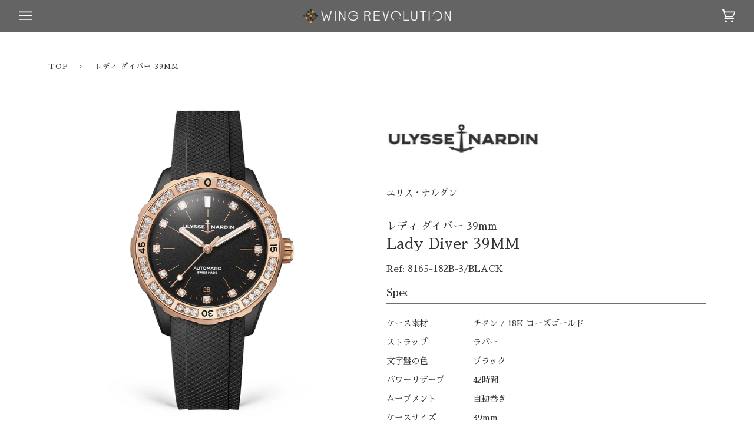

--- FILE ---
content_type: text/html; charset=utf-8
request_url: https://www.wing-rev.co.jp/products/ulysse-nardin-8165-182b-3-black
body_size: 21975
content:
<!doctype html>
<html class="no-js" lang="ja">

<head>
  <meta charset="utf-8">
  <meta http-equiv="X-UA-Compatible" content="IE=edge,chrome=1">
  <meta name="viewport" content="width=device-width,initial-scale=1">
  <meta name="theme-color" content="#3e3e3e"><link rel="canonical" href="https://www.wing-rev.co.jp/products/ulysse-nardin-8165-182b-3-black">
  
  <!-- ======================= Google fonts ========================= -->
  <link rel="stylesheet" href="https://fonts.googleapis.com/earlyaccess/sawarabimincho.css">
  <link rel="preconnect" href="https://fonts.gstatic.com">
  <link href="https://fonts.googleapis.com/css2?family=Cormorant:wght@300&display=swap" rel="stylesheet">
  <link href="https://fonts.googleapis.com/css2?family=Poppins:ital,wght@0,100;0,200;0,300;0,400;0,500;0,600;0,700;0,800;0,900;1,100;1,200;1,300;1,400;1,500;1,600;1,700;1,800;1,900&display=swap" rel="stylesheet">
  
  <!-- ======================= Pipeline Theme V5.0.0 ========================= -->

  <link rel="preconnect" href="https://cdn.shopify.com" crossorigin>
  <link rel="preconnect" href="https://fonts.shopify.com" crossorigin>
  <link rel="preconnect" href="https://monorail-edge.shopifysvc.com" crossorigin>


  <link rel="preload" href="//www.wing-rev.co.jp/cdn/shop/t/28/assets/lazysizes.js?v=111431644619468174291674105401" as="script">
  <link rel="preload" href="//www.wing-rev.co.jp/cdn/shop/t/28/assets/vendor.js?v=123433801068903196541674105401" as="script">
<!--   <link rel="preload" href="//www.wing-rev.co.jp/cdn/shop/t/28/assets/theme.js?v=141967369873082961691674105401" as="script"> -->
  <link rel="preload" href="//www.wing-rev.co.jp/cdn/shop/t/28/assets/theme.dev.js?v=119601869326574243201674105401" as="script">
<!--   <link rel="preload" href="//www.wing-rev.co.jp/cdn/shop/t/28/assets/theme.css?v=158345228882559537861674105401" as="style"> -->
  <link rel="preload" href="//www.wing-rev.co.jp/cdn/shop/t/28/assets/theme.dev.css?v=53619797620479548461709125479" as="style">

  <!-- ======================= Font Awesome ========================= -->
  <link href="https://use.fontawesome.com/releases/v5.15.4/css/all.css" rel="stylesheet"><link rel="shortcut icon" href="//www.wing-rev.co.jp/cdn/shop/files/favicon_85b56501-66e0-490a-8149-1b4ce271d8bd_32x32.png?v=1622097124" type="image/png"><!-- Title and description ================================================ -->
  
  <title>
    
    レディ ダイバー 39mm
&ndash; WING REVOLUTION

  </title><!-- /snippets/social-meta-tags.liquid --><meta property="og:site_name" content="WING REVOLUTION">
<meta property="og:url" content="https://www.wing-rev.co.jp/products/ulysse-nardin-8165-182b-3-black">
<meta property="og:title" content="レディ ダイバー 39mm">
<meta property="og:type" content="product">
<meta property="og:description" content="ブライトリング、IWC、ゼニス…北陸最大の機械式腕時計の取扱い
加賀の伝統と文化が息づく古都金沢の時計店「WING」"><meta property="og:price:amount" content="2,871,000">
  <meta property="og:price:currency" content="JPY">
      <meta property="og:image" content="http://www.wing-rev.co.jp/cdn/shop/products/Watches_950x950_8165-182B-3_BLACK.png?v=1619420586">
      <meta property="og:image:secure_url" content="https://www.wing-rev.co.jp/cdn/shop/products/Watches_950x950_8165-182B-3_BLACK.png?v=1619420586">
      <meta property="og:image:height" content="950">
      <meta property="og:image:width" content="950">
<meta property="twitter:image" content="http://www.wing-rev.co.jp/cdn/shop/products/Watches_950x950_8165-182B-3_BLACK_1200x1200.png?v=1619420586">

<meta name="twitter:site" content="@">
<meta name="twitter:card" content="summary_large_image">
<meta name="twitter:title" content="レディ ダイバー 39mm">
<meta name="twitter:description" content="ブライトリング、IWC、ゼニス…北陸最大の機械式腕時計の取扱い
加賀の伝統と文化が息づく古都金沢の時計店「WING」">
<!-- CSS ================================================================== -->
  
  <link href="//www.wing-rev.co.jp/cdn/shop/t/28/assets/font-settings.css?v=115956139637269624151674105401" rel="stylesheet" type="text/css" media="all" />

  
<style data-shopify>

:root {
/* ================ Product video ================ */

---color_video_bg: #f2f2f2;


/* ================ Color Variables ================ */

/* === Backgrounds ===*/
---color-bg: #ffffff;
---color-bg-accent: #f7f7f7;

/* === Text colors ===*/
---color-text-dark: #333333;
---color-text: #474747;
---color-text-light: #5c5c5c;

/* === Bright color ===*/
---color-primary: #707070;
---color-primary-hover: #553f3f;
---color-primary-fade: rgba(112, 112, 112, 0.05);
---color-primary-fade-hover: rgba(112, 112, 112, 0.1);---color-primary-opposite: #ffffff;

/* === Secondary/link Color ===*/
---color-secondary: #3e3e3e;
---color-secondary-hover: #1b1414;
---color-secondary-fade: rgba(62, 62, 62, 0.05);
---color-secondary-fade-hover: rgba(62, 62, 62, 0.1);---color-secondary-opposite: #ffffff;

/* === Shades of grey ===*/
---color-a5:  rgba(51, 51, 51, 0.05);
---color-a10: rgba(51, 51, 51, 0.1);
---color-a20: rgba(51, 51, 51, 0.2);
---color-a35: rgba(51, 51, 51, 0.35);
---color-a50: rgba(51, 51, 51, 0.5);
---color-a80: rgba(51, 51, 51, 0.8);
---color-a90: rgba(51, 51, 51, 0.9);
---color-a95: rgba(51, 51, 51, 0.95);


/* ================ Inverted Color Variables ================ */

---inverse-bg: #171717;
---inverse-bg-accent: #000000;

/* === Text colors ===*/
---inverse-text-dark: #ececec;
---inverse-text: #dfdfdf;
---inverse-text-light: #ffffff;

/* === Bright color ===*/
---inverse-primary: #fcd8c8;
---inverse-primary-hover: #ffa278;
---inverse-primary-fade: rgba(252, 216, 200, 0.05);
---inverse-primary-fade-hover: rgba(252, 216, 200, 0.1);---inverse-primary-opposite: #000000;


/* === Second Color ===*/
---inverse-secondary: #c6dae5;
---inverse-secondary-hover: #86bcd9;
---inverse-secondary-fade: rgba(198, 218, 229, 0.05);
---inverse-secondary-fade-hover: rgba(198, 218, 229, 0.1);---inverse-secondary-opposite: #000000;


/* === Shades of grey ===*/
---inverse-a5:  rgba(255, 255, 255, 0.05);
---inverse-a10: rgba(255, 255, 255, 0.1);
---inverse-a20: rgba(255, 255, 255, 0.2);
---inverse-a35: rgba(255, 255, 255, 0.3);
---inverse-a80: rgba(255, 255, 255, 0.8);
---inverse-a90: rgba(255, 255, 255, 0.9);
---inverse-a95: rgba(255, 255, 255, 0.95);


/* === Account Bar ===*/
---color-announcement-bg: #f7f7f7;
---color-announcement-text: #656565;

/* === Nav and dropdown link background ===*/
---color-nav: #707070;
---color-nav-text: #ffffff;
---color-nav-border: rgba(0,0,0,0);
---color-nav-a10: rgba(255, 255, 255, 0.1);
---color-nav-a50: rgba(255, 255, 255, 0.5);

/* === Site Footer ===*/
---color-footer-bg: #171717;
---color-footer-text: #ffffff;
---color-footer-a5: rgba(255, 255, 255, 0.05);
---color-footer-a15: rgba(255, 255, 255, 0.15);
---color-footer-a90: rgba(255, 255, 255, 0.9);

/* === Products ===*/
---color-bg-product: #ffffff;


/* === disabled form colors ===*/
---color-disabled-bg: #ebebeb;
---color-disabled-text: #b8b8b8;

---inverse-disabled-bg: #2e2e2e;
---inverse-disabled-text: #686868;

/* === Gallery padding === */
---gallery-padding: 32px;

/* === Button Radius === */
---button-radius: 0px;


/* ================ Typography ================ */

---font-stack-body: Garamond, Baskerville, Caslon, serif;
---font-style-body: normal;
---font-weight-body: 400;
---font-weight-body-bold: 700;
---font-adjust-body: 1.0;

---font-stack-heading: Garamond, Baskerville, Caslon, serif;
---font-style-heading: normal;
---font-weight-heading: 400;
---font-weight-heading-bold: 700;
---font-adjust-heading: 1.25;

  ---font-heading-space: initial;
  ---font-heading-caps: initial;


---font-stack-accent: Garamond, Baskerville, Caslon, serif;
---font-style-accent: normal;
---font-weight-accent: 400;
---font-weight-accent-bold: 700;
---font-adjust-accent: 1.1;

---ico-select: url('//www.wing-rev.co.jp/cdn/shop/t/28/assets/ico-select.svg?v=113677529085625530471674105401');

---url-zoom: url('//www.wing-rev.co.jp/cdn/shop/t/28/assets/cursor-zoom.svg?v=27093804467454746331674105401');
---url-zoom-2x: url('//www.wing-rev.co.jp/cdn/shop/t/28/assets/cursor-zoom-2x.svg?v=50741160326478922511674105401');

}

</style>

  
  <link href="//www.wing-rev.co.jp/cdn/shop/t/28/assets/theme.dev.css?v=53619797620479548461709125479" rel="stylesheet" type="text/css" media="all" />

  <script>
    document.documentElement.className = document.documentElement.className.replace('no-js', 'js');
    var theme = {
      routes: {
        product_recommendations_url: '/recommendations/products',
        root_url: '/'
      },
      assets: {
        photoswipe: '//www.wing-rev.co.jp/cdn/shop/t/28/assets/photoswipe.js?v=40053551279037104431674105401',
        smoothscroll: '//www.wing-rev.co.jp/cdn/shop/t/28/assets/smoothscroll.js?v=37906625415260927261674105401',
        swatches: '//www.wing-rev.co.jp/cdn/shop/t/28/assets/swatches.json?v=173413741118119286741674105401',
        base: "//www.wing-rev.co.jp/cdn/shop/t/28/assets/"
      },
      strings: {
        swatchesKey: "Color",     
        addToCart: "カートに入れる",
        soldOut: "在庫確認",
        unavailable: "お取り扱いできません",
        unitPrice: "単価",
        unitPriceSeparator: "あたり",        
        stockout: "すべての利用可能な在庫はカートに入っています"
      },
      settings: {
        swatches_enable: true
      },
      info: {
        name: 'pipeline'
      },
      moneyFormat: "¥{{amount_no_decimals}}",
      version: '5.0.0'
    }
  </script><!-- Theme Javascript ============================================================== -->
  <script src="//www.wing-rev.co.jp/cdn/shop/t/28/assets/lazysizes.js?v=111431644619468174291674105401" async="async"></script>
  <script src="//www.wing-rev.co.jp/cdn/shop/t/28/assets/vendor.js?v=123433801068903196541674105401" defer="defer"></script>
  <!-- TopPageParallax -->
  <script src="//www.wing-rev.co.jp/cdn/shop/t/28/assets/imagesloaded.pkgd.min.js?v=122082684965831503061674105401" defer="defer"></script>
  <script src="//www.wing-rev.co.jp/cdn/shop/t/28/assets/parallax.js?v=39125935245089126101674105401" defer="defer"></script>
<!--   <script src="//www.wing-rev.co.jp/cdn/shop/t/28/assets/theme.js?v=141967369873082961691674105401" defer="defer"></script> -->
  <script src="//www.wing-rev.co.jp/cdn/shop/t/28/assets/theme.dev.js?v=119601869326574243201674105401" defer="defer"></script>


  <script type="text/javascript">
    if (window.MSInputMethodContext && document.documentMode) {
      var scripts = document.getElementsByTagName('script')[0];
      var polyfill = document.createElement("script");
      polyfill.defer = true;
      polyfill.src = "//www.wing-rev.co.jp/cdn/shop/t/28/assets/ie11.js?v=144489047535103983231674105401";

      scripts.parentNode.insertBefore(polyfill, scripts);
    }
  </script>
  
  <!-- tag manager Javascript ============================================================== -->
  <script type="text/javascript">
  	(function () {
      var tagjs = document.createElement("script");
      var s = document.getElementsByTagName("script")[0];
      tagjs.async = true;
      tagjs.src = "//s.yjtag.jp/tag.js#site=RUNs9XA,ERvczBz&referrer=" + encodeURIComponent(document.location.href) + "";
      s.parentNode.insertBefore(tagjs, s);
  	}());
  </script>
  <noscript>
    <iframe src="//b.yjtag.jp/iframe?c=RUNs9XA,ERvczBz" width="1" height="1" frameborder="0" scrolling="no" marginheight="0" marginwidth="0"></iframe>
  </noscript>

  <!-- Shopify app scripts =========================================================== -->
  <script>window.performance && window.performance.mark && window.performance.mark('shopify.content_for_header.start');</script><meta id="shopify-digital-wallet" name="shopify-digital-wallet" content="/50592645287/digital_wallets/dialog">
<meta name="shopify-checkout-api-token" content="ef76bffed8af6243218c5acbddbb3e26">
<link rel="alternate" type="application/json+oembed" href="https://www.wing-rev.co.jp/products/ulysse-nardin-8165-182b-3-black.oembed">
<script async="async" src="/checkouts/internal/preloads.js?locale=ja-JP"></script>
<link rel="preconnect" href="https://shop.app" crossorigin="anonymous">
<script async="async" src="https://shop.app/checkouts/internal/preloads.js?locale=ja-JP&shop_id=50592645287" crossorigin="anonymous"></script>
<script id="apple-pay-shop-capabilities" type="application/json">{"shopId":50592645287,"countryCode":"JP","currencyCode":"JPY","merchantCapabilities":["supports3DS"],"merchantId":"gid:\/\/shopify\/Shop\/50592645287","merchantName":"WING REVOLUTION","requiredBillingContactFields":["postalAddress","email","phone"],"requiredShippingContactFields":["postalAddress","email","phone"],"shippingType":"shipping","supportedNetworks":["visa","masterCard","amex","jcb","discover"],"total":{"type":"pending","label":"WING REVOLUTION","amount":"1.00"},"shopifyPaymentsEnabled":true,"supportsSubscriptions":true}</script>
<script id="shopify-features" type="application/json">{"accessToken":"ef76bffed8af6243218c5acbddbb3e26","betas":["rich-media-storefront-analytics"],"domain":"www.wing-rev.co.jp","predictiveSearch":false,"shopId":50592645287,"locale":"ja"}</script>
<script>var Shopify = Shopify || {};
Shopify.shop = "kobolab.myshopify.com";
Shopify.locale = "ja";
Shopify.currency = {"active":"JPY","rate":"1.0"};
Shopify.country = "JP";
Shopify.theme = {"name":"WING_Pipeline_20230228","id":136438874359,"schema_name":"Pipeline","schema_version":"5.0.0","theme_store_id":739,"role":"main"};
Shopify.theme.handle = "null";
Shopify.theme.style = {"id":null,"handle":null};
Shopify.cdnHost = "www.wing-rev.co.jp/cdn";
Shopify.routes = Shopify.routes || {};
Shopify.routes.root = "/";</script>
<script type="module">!function(o){(o.Shopify=o.Shopify||{}).modules=!0}(window);</script>
<script>!function(o){function n(){var o=[];function n(){o.push(Array.prototype.slice.apply(arguments))}return n.q=o,n}var t=o.Shopify=o.Shopify||{};t.loadFeatures=n(),t.autoloadFeatures=n()}(window);</script>
<script>
  window.ShopifyPay = window.ShopifyPay || {};
  window.ShopifyPay.apiHost = "shop.app\/pay";
  window.ShopifyPay.redirectState = null;
</script>
<script id="shop-js-analytics" type="application/json">{"pageType":"product"}</script>
<script defer="defer" async type="module" src="//www.wing-rev.co.jp/cdn/shopifycloud/shop-js/modules/v2/client.init-shop-cart-sync_CZKilf07.ja.esm.js"></script>
<script defer="defer" async type="module" src="//www.wing-rev.co.jp/cdn/shopifycloud/shop-js/modules/v2/chunk.common_rlhnONO2.esm.js"></script>
<script type="module">
  await import("//www.wing-rev.co.jp/cdn/shopifycloud/shop-js/modules/v2/client.init-shop-cart-sync_CZKilf07.ja.esm.js");
await import("//www.wing-rev.co.jp/cdn/shopifycloud/shop-js/modules/v2/chunk.common_rlhnONO2.esm.js");

  window.Shopify.SignInWithShop?.initShopCartSync?.({"fedCMEnabled":true,"windoidEnabled":true});

</script>
<script>
  window.Shopify = window.Shopify || {};
  if (!window.Shopify.featureAssets) window.Shopify.featureAssets = {};
  window.Shopify.featureAssets['shop-js'] = {"shop-cart-sync":["modules/v2/client.shop-cart-sync_BwCHLH8C.ja.esm.js","modules/v2/chunk.common_rlhnONO2.esm.js"],"init-fed-cm":["modules/v2/client.init-fed-cm_CQXj6EwP.ja.esm.js","modules/v2/chunk.common_rlhnONO2.esm.js"],"shop-button":["modules/v2/client.shop-button_B7JE2zCc.ja.esm.js","modules/v2/chunk.common_rlhnONO2.esm.js"],"init-windoid":["modules/v2/client.init-windoid_DQ9csUH7.ja.esm.js","modules/v2/chunk.common_rlhnONO2.esm.js"],"shop-cash-offers":["modules/v2/client.shop-cash-offers_DxEVlT9h.ja.esm.js","modules/v2/chunk.common_rlhnONO2.esm.js","modules/v2/chunk.modal_BI56FOb0.esm.js"],"shop-toast-manager":["modules/v2/client.shop-toast-manager_BE8_-kNb.ja.esm.js","modules/v2/chunk.common_rlhnONO2.esm.js"],"init-shop-email-lookup-coordinator":["modules/v2/client.init-shop-email-lookup-coordinator_BgbPPTAQ.ja.esm.js","modules/v2/chunk.common_rlhnONO2.esm.js"],"pay-button":["modules/v2/client.pay-button_hoKCMeMC.ja.esm.js","modules/v2/chunk.common_rlhnONO2.esm.js"],"avatar":["modules/v2/client.avatar_BTnouDA3.ja.esm.js"],"init-shop-cart-sync":["modules/v2/client.init-shop-cart-sync_CZKilf07.ja.esm.js","modules/v2/chunk.common_rlhnONO2.esm.js"],"shop-login-button":["modules/v2/client.shop-login-button_BXDQHqjj.ja.esm.js","modules/v2/chunk.common_rlhnONO2.esm.js","modules/v2/chunk.modal_BI56FOb0.esm.js"],"init-customer-accounts-sign-up":["modules/v2/client.init-customer-accounts-sign-up_C3NeUvFd.ja.esm.js","modules/v2/client.shop-login-button_BXDQHqjj.ja.esm.js","modules/v2/chunk.common_rlhnONO2.esm.js","modules/v2/chunk.modal_BI56FOb0.esm.js"],"init-shop-for-new-customer-accounts":["modules/v2/client.init-shop-for-new-customer-accounts_D-v2xi0b.ja.esm.js","modules/v2/client.shop-login-button_BXDQHqjj.ja.esm.js","modules/v2/chunk.common_rlhnONO2.esm.js","modules/v2/chunk.modal_BI56FOb0.esm.js"],"init-customer-accounts":["modules/v2/client.init-customer-accounts_Cciaq_Mb.ja.esm.js","modules/v2/client.shop-login-button_BXDQHqjj.ja.esm.js","modules/v2/chunk.common_rlhnONO2.esm.js","modules/v2/chunk.modal_BI56FOb0.esm.js"],"shop-follow-button":["modules/v2/client.shop-follow-button_CM9l58Wl.ja.esm.js","modules/v2/chunk.common_rlhnONO2.esm.js","modules/v2/chunk.modal_BI56FOb0.esm.js"],"lead-capture":["modules/v2/client.lead-capture_oVhdpGxe.ja.esm.js","modules/v2/chunk.common_rlhnONO2.esm.js","modules/v2/chunk.modal_BI56FOb0.esm.js"],"checkout-modal":["modules/v2/client.checkout-modal_BbgmKIDX.ja.esm.js","modules/v2/chunk.common_rlhnONO2.esm.js","modules/v2/chunk.modal_BI56FOb0.esm.js"],"shop-login":["modules/v2/client.shop-login_BRorRhgW.ja.esm.js","modules/v2/chunk.common_rlhnONO2.esm.js","modules/v2/chunk.modal_BI56FOb0.esm.js"],"payment-terms":["modules/v2/client.payment-terms_Ba4TR13R.ja.esm.js","modules/v2/chunk.common_rlhnONO2.esm.js","modules/v2/chunk.modal_BI56FOb0.esm.js"]};
</script>
<script id="__st">var __st={"a":50592645287,"offset":32400,"reqid":"6175fabc-1b03-47f6-9cbc-8884524a31c7-1768966306","pageurl":"www.wing-rev.co.jp\/products\/ulysse-nardin-8165-182b-3-black","u":"301ba71f1960","p":"product","rtyp":"product","rid":6609453777063};</script>
<script>window.ShopifyPaypalV4VisibilityTracking = true;</script>
<script id="captcha-bootstrap">!function(){'use strict';const t='contact',e='account',n='new_comment',o=[[t,t],['blogs',n],['comments',n],[t,'customer']],c=[[e,'customer_login'],[e,'guest_login'],[e,'recover_customer_password'],[e,'create_customer']],r=t=>t.map((([t,e])=>`form[action*='/${t}']:not([data-nocaptcha='true']) input[name='form_type'][value='${e}']`)).join(','),a=t=>()=>t?[...document.querySelectorAll(t)].map((t=>t.form)):[];function s(){const t=[...o],e=r(t);return a(e)}const i='password',u='form_key',d=['recaptcha-v3-token','g-recaptcha-response','h-captcha-response',i],f=()=>{try{return window.sessionStorage}catch{return}},m='__shopify_v',_=t=>t.elements[u];function p(t,e,n=!1){try{const o=window.sessionStorage,c=JSON.parse(o.getItem(e)),{data:r}=function(t){const{data:e,action:n}=t;return t[m]||n?{data:e,action:n}:{data:t,action:n}}(c);for(const[e,n]of Object.entries(r))t.elements[e]&&(t.elements[e].value=n);n&&o.removeItem(e)}catch(o){console.error('form repopulation failed',{error:o})}}const l='form_type',E='cptcha';function T(t){t.dataset[E]=!0}const w=window,h=w.document,L='Shopify',v='ce_forms',y='captcha';let A=!1;((t,e)=>{const n=(g='f06e6c50-85a8-45c8-87d0-21a2b65856fe',I='https://cdn.shopify.com/shopifycloud/storefront-forms-hcaptcha/ce_storefront_forms_captcha_hcaptcha.v1.5.2.iife.js',D={infoText:'hCaptchaによる保護',privacyText:'プライバシー',termsText:'利用規約'},(t,e,n)=>{const o=w[L][v],c=o.bindForm;if(c)return c(t,g,e,D).then(n);var r;o.q.push([[t,g,e,D],n]),r=I,A||(h.body.append(Object.assign(h.createElement('script'),{id:'captcha-provider',async:!0,src:r})),A=!0)});var g,I,D;w[L]=w[L]||{},w[L][v]=w[L][v]||{},w[L][v].q=[],w[L][y]=w[L][y]||{},w[L][y].protect=function(t,e){n(t,void 0,e),T(t)},Object.freeze(w[L][y]),function(t,e,n,w,h,L){const[v,y,A,g]=function(t,e,n){const i=e?o:[],u=t?c:[],d=[...i,...u],f=r(d),m=r(i),_=r(d.filter((([t,e])=>n.includes(e))));return[a(f),a(m),a(_),s()]}(w,h,L),I=t=>{const e=t.target;return e instanceof HTMLFormElement?e:e&&e.form},D=t=>v().includes(t);t.addEventListener('submit',(t=>{const e=I(t);if(!e)return;const n=D(e)&&!e.dataset.hcaptchaBound&&!e.dataset.recaptchaBound,o=_(e),c=g().includes(e)&&(!o||!o.value);(n||c)&&t.preventDefault(),c&&!n&&(function(t){try{if(!f())return;!function(t){const e=f();if(!e)return;const n=_(t);if(!n)return;const o=n.value;o&&e.removeItem(o)}(t);const e=Array.from(Array(32),(()=>Math.random().toString(36)[2])).join('');!function(t,e){_(t)||t.append(Object.assign(document.createElement('input'),{type:'hidden',name:u})),t.elements[u].value=e}(t,e),function(t,e){const n=f();if(!n)return;const o=[...t.querySelectorAll(`input[type='${i}']`)].map((({name:t})=>t)),c=[...d,...o],r={};for(const[a,s]of new FormData(t).entries())c.includes(a)||(r[a]=s);n.setItem(e,JSON.stringify({[m]:1,action:t.action,data:r}))}(t,e)}catch(e){console.error('failed to persist form',e)}}(e),e.submit())}));const S=(t,e)=>{t&&!t.dataset[E]&&(n(t,e.some((e=>e===t))),T(t))};for(const o of['focusin','change'])t.addEventListener(o,(t=>{const e=I(t);D(e)&&S(e,y())}));const B=e.get('form_key'),M=e.get(l),P=B&&M;t.addEventListener('DOMContentLoaded',(()=>{const t=y();if(P)for(const e of t)e.elements[l].value===M&&p(e,B);[...new Set([...A(),...v().filter((t=>'true'===t.dataset.shopifyCaptcha))])].forEach((e=>S(e,t)))}))}(h,new URLSearchParams(w.location.search),n,t,e,['guest_login'])})(!0,!0)}();</script>
<script integrity="sha256-4kQ18oKyAcykRKYeNunJcIwy7WH5gtpwJnB7kiuLZ1E=" data-source-attribution="shopify.loadfeatures" defer="defer" src="//www.wing-rev.co.jp/cdn/shopifycloud/storefront/assets/storefront/load_feature-a0a9edcb.js" crossorigin="anonymous"></script>
<script crossorigin="anonymous" defer="defer" src="//www.wing-rev.co.jp/cdn/shopifycloud/storefront/assets/shopify_pay/storefront-65b4c6d7.js?v=20250812"></script>
<script data-source-attribution="shopify.dynamic_checkout.dynamic.init">var Shopify=Shopify||{};Shopify.PaymentButton=Shopify.PaymentButton||{isStorefrontPortableWallets:!0,init:function(){window.Shopify.PaymentButton.init=function(){};var t=document.createElement("script");t.src="https://www.wing-rev.co.jp/cdn/shopifycloud/portable-wallets/latest/portable-wallets.ja.js",t.type="module",document.head.appendChild(t)}};
</script>
<script data-source-attribution="shopify.dynamic_checkout.buyer_consent">
  function portableWalletsHideBuyerConsent(e){var t=document.getElementById("shopify-buyer-consent"),n=document.getElementById("shopify-subscription-policy-button");t&&n&&(t.classList.add("hidden"),t.setAttribute("aria-hidden","true"),n.removeEventListener("click",e))}function portableWalletsShowBuyerConsent(e){var t=document.getElementById("shopify-buyer-consent"),n=document.getElementById("shopify-subscription-policy-button");t&&n&&(t.classList.remove("hidden"),t.removeAttribute("aria-hidden"),n.addEventListener("click",e))}window.Shopify?.PaymentButton&&(window.Shopify.PaymentButton.hideBuyerConsent=portableWalletsHideBuyerConsent,window.Shopify.PaymentButton.showBuyerConsent=portableWalletsShowBuyerConsent);
</script>
<script data-source-attribution="shopify.dynamic_checkout.cart.bootstrap">document.addEventListener("DOMContentLoaded",(function(){function t(){return document.querySelector("shopify-accelerated-checkout-cart, shopify-accelerated-checkout")}if(t())Shopify.PaymentButton.init();else{new MutationObserver((function(e,n){t()&&(Shopify.PaymentButton.init(),n.disconnect())})).observe(document.body,{childList:!0,subtree:!0})}}));
</script>
<link id="shopify-accelerated-checkout-styles" rel="stylesheet" media="screen" href="https://www.wing-rev.co.jp/cdn/shopifycloud/portable-wallets/latest/accelerated-checkout-backwards-compat.css" crossorigin="anonymous">
<style id="shopify-accelerated-checkout-cart">
        #shopify-buyer-consent {
  margin-top: 1em;
  display: inline-block;
  width: 100%;
}

#shopify-buyer-consent.hidden {
  display: none;
}

#shopify-subscription-policy-button {
  background: none;
  border: none;
  padding: 0;
  text-decoration: underline;
  font-size: inherit;
  cursor: pointer;
}

#shopify-subscription-policy-button::before {
  box-shadow: none;
}

      </style>

<script>window.performance && window.performance.mark && window.performance.mark('shopify.content_for_header.end');</script>
  <meta name="facebook-domain-verification" content="40vok4xp7y14fef27y30z1vnb02skj" />

  <!-- google　analytics  =========================================================== -->
  <meta name="google-site-verification" content="h3ElAk5lYtXwEmekiXYDhmJRxIwpBRBMh6Yfz0t8yNc" />

<link href="https://monorail-edge.shopifysvc.com" rel="dns-prefetch">
<script>(function(){if ("sendBeacon" in navigator && "performance" in window) {try {var session_token_from_headers = performance.getEntriesByType('navigation')[0].serverTiming.find(x => x.name == '_s').description;} catch {var session_token_from_headers = undefined;}var session_cookie_matches = document.cookie.match(/_shopify_s=([^;]*)/);var session_token_from_cookie = session_cookie_matches && session_cookie_matches.length === 2 ? session_cookie_matches[1] : "";var session_token = session_token_from_headers || session_token_from_cookie || "";function handle_abandonment_event(e) {var entries = performance.getEntries().filter(function(entry) {return /monorail-edge.shopifysvc.com/.test(entry.name);});if (!window.abandonment_tracked && entries.length === 0) {window.abandonment_tracked = true;var currentMs = Date.now();var navigation_start = performance.timing.navigationStart;var payload = {shop_id: 50592645287,url: window.location.href,navigation_start,duration: currentMs - navigation_start,session_token,page_type: "product"};window.navigator.sendBeacon("https://monorail-edge.shopifysvc.com/v1/produce", JSON.stringify({schema_id: "online_store_buyer_site_abandonment/1.1",payload: payload,metadata: {event_created_at_ms: currentMs,event_sent_at_ms: currentMs}}));}}window.addEventListener('pagehide', handle_abandonment_event);}}());</script>
<script id="web-pixels-manager-setup">(function e(e,d,r,n,o){if(void 0===o&&(o={}),!Boolean(null===(a=null===(i=window.Shopify)||void 0===i?void 0:i.analytics)||void 0===a?void 0:a.replayQueue)){var i,a;window.Shopify=window.Shopify||{};var t=window.Shopify;t.analytics=t.analytics||{};var s=t.analytics;s.replayQueue=[],s.publish=function(e,d,r){return s.replayQueue.push([e,d,r]),!0};try{self.performance.mark("wpm:start")}catch(e){}var l=function(){var e={modern:/Edge?\/(1{2}[4-9]|1[2-9]\d|[2-9]\d{2}|\d{4,})\.\d+(\.\d+|)|Firefox\/(1{2}[4-9]|1[2-9]\d|[2-9]\d{2}|\d{4,})\.\d+(\.\d+|)|Chrom(ium|e)\/(9{2}|\d{3,})\.\d+(\.\d+|)|(Maci|X1{2}).+ Version\/(15\.\d+|(1[6-9]|[2-9]\d|\d{3,})\.\d+)([,.]\d+|)( \(\w+\)|)( Mobile\/\w+|) Safari\/|Chrome.+OPR\/(9{2}|\d{3,})\.\d+\.\d+|(CPU[ +]OS|iPhone[ +]OS|CPU[ +]iPhone|CPU IPhone OS|CPU iPad OS)[ +]+(15[._]\d+|(1[6-9]|[2-9]\d|\d{3,})[._]\d+)([._]\d+|)|Android:?[ /-](13[3-9]|1[4-9]\d|[2-9]\d{2}|\d{4,})(\.\d+|)(\.\d+|)|Android.+Firefox\/(13[5-9]|1[4-9]\d|[2-9]\d{2}|\d{4,})\.\d+(\.\d+|)|Android.+Chrom(ium|e)\/(13[3-9]|1[4-9]\d|[2-9]\d{2}|\d{4,})\.\d+(\.\d+|)|SamsungBrowser\/([2-9]\d|\d{3,})\.\d+/,legacy:/Edge?\/(1[6-9]|[2-9]\d|\d{3,})\.\d+(\.\d+|)|Firefox\/(5[4-9]|[6-9]\d|\d{3,})\.\d+(\.\d+|)|Chrom(ium|e)\/(5[1-9]|[6-9]\d|\d{3,})\.\d+(\.\d+|)([\d.]+$|.*Safari\/(?![\d.]+ Edge\/[\d.]+$))|(Maci|X1{2}).+ Version\/(10\.\d+|(1[1-9]|[2-9]\d|\d{3,})\.\d+)([,.]\d+|)( \(\w+\)|)( Mobile\/\w+|) Safari\/|Chrome.+OPR\/(3[89]|[4-9]\d|\d{3,})\.\d+\.\d+|(CPU[ +]OS|iPhone[ +]OS|CPU[ +]iPhone|CPU IPhone OS|CPU iPad OS)[ +]+(10[._]\d+|(1[1-9]|[2-9]\d|\d{3,})[._]\d+)([._]\d+|)|Android:?[ /-](13[3-9]|1[4-9]\d|[2-9]\d{2}|\d{4,})(\.\d+|)(\.\d+|)|Mobile Safari.+OPR\/([89]\d|\d{3,})\.\d+\.\d+|Android.+Firefox\/(13[5-9]|1[4-9]\d|[2-9]\d{2}|\d{4,})\.\d+(\.\d+|)|Android.+Chrom(ium|e)\/(13[3-9]|1[4-9]\d|[2-9]\d{2}|\d{4,})\.\d+(\.\d+|)|Android.+(UC? ?Browser|UCWEB|U3)[ /]?(15\.([5-9]|\d{2,})|(1[6-9]|[2-9]\d|\d{3,})\.\d+)\.\d+|SamsungBrowser\/(5\.\d+|([6-9]|\d{2,})\.\d+)|Android.+MQ{2}Browser\/(14(\.(9|\d{2,})|)|(1[5-9]|[2-9]\d|\d{3,})(\.\d+|))(\.\d+|)|K[Aa][Ii]OS\/(3\.\d+|([4-9]|\d{2,})\.\d+)(\.\d+|)/},d=e.modern,r=e.legacy,n=navigator.userAgent;return n.match(d)?"modern":n.match(r)?"legacy":"unknown"}(),u="modern"===l?"modern":"legacy",c=(null!=n?n:{modern:"",legacy:""})[u],f=function(e){return[e.baseUrl,"/wpm","/b",e.hashVersion,"modern"===e.buildTarget?"m":"l",".js"].join("")}({baseUrl:d,hashVersion:r,buildTarget:u}),m=function(e){var d=e.version,r=e.bundleTarget,n=e.surface,o=e.pageUrl,i=e.monorailEndpoint;return{emit:function(e){var a=e.status,t=e.errorMsg,s=(new Date).getTime(),l=JSON.stringify({metadata:{event_sent_at_ms:s},events:[{schema_id:"web_pixels_manager_load/3.1",payload:{version:d,bundle_target:r,page_url:o,status:a,surface:n,error_msg:t},metadata:{event_created_at_ms:s}}]});if(!i)return console&&console.warn&&console.warn("[Web Pixels Manager] No Monorail endpoint provided, skipping logging."),!1;try{return self.navigator.sendBeacon.bind(self.navigator)(i,l)}catch(e){}var u=new XMLHttpRequest;try{return u.open("POST",i,!0),u.setRequestHeader("Content-Type","text/plain"),u.send(l),!0}catch(e){return console&&console.warn&&console.warn("[Web Pixels Manager] Got an unhandled error while logging to Monorail."),!1}}}}({version:r,bundleTarget:l,surface:e.surface,pageUrl:self.location.href,monorailEndpoint:e.monorailEndpoint});try{o.browserTarget=l,function(e){var d=e.src,r=e.async,n=void 0===r||r,o=e.onload,i=e.onerror,a=e.sri,t=e.scriptDataAttributes,s=void 0===t?{}:t,l=document.createElement("script"),u=document.querySelector("head"),c=document.querySelector("body");if(l.async=n,l.src=d,a&&(l.integrity=a,l.crossOrigin="anonymous"),s)for(var f in s)if(Object.prototype.hasOwnProperty.call(s,f))try{l.dataset[f]=s[f]}catch(e){}if(o&&l.addEventListener("load",o),i&&l.addEventListener("error",i),u)u.appendChild(l);else{if(!c)throw new Error("Did not find a head or body element to append the script");c.appendChild(l)}}({src:f,async:!0,onload:function(){if(!function(){var e,d;return Boolean(null===(d=null===(e=window.Shopify)||void 0===e?void 0:e.analytics)||void 0===d?void 0:d.initialized)}()){var d=window.webPixelsManager.init(e)||void 0;if(d){var r=window.Shopify.analytics;r.replayQueue.forEach((function(e){var r=e[0],n=e[1],o=e[2];d.publishCustomEvent(r,n,o)})),r.replayQueue=[],r.publish=d.publishCustomEvent,r.visitor=d.visitor,r.initialized=!0}}},onerror:function(){return m.emit({status:"failed",errorMsg:"".concat(f," has failed to load")})},sri:function(e){var d=/^sha384-[A-Za-z0-9+/=]+$/;return"string"==typeof e&&d.test(e)}(c)?c:"",scriptDataAttributes:o}),m.emit({status:"loading"})}catch(e){m.emit({status:"failed",errorMsg:(null==e?void 0:e.message)||"Unknown error"})}}})({shopId: 50592645287,storefrontBaseUrl: "https://www.wing-rev.co.jp",extensionsBaseUrl: "https://extensions.shopifycdn.com/cdn/shopifycloud/web-pixels-manager",monorailEndpoint: "https://monorail-edge.shopifysvc.com/unstable/produce_batch",surface: "storefront-renderer",enabledBetaFlags: ["2dca8a86"],webPixelsConfigList: [{"id":"464060663","configuration":"{\"config\":\"{\\\"pixel_id\\\":\\\"G-HT47LN382R\\\",\\\"gtag_events\\\":[{\\\"type\\\":\\\"purchase\\\",\\\"action_label\\\":\\\"G-HT47LN382R\\\"},{\\\"type\\\":\\\"page_view\\\",\\\"action_label\\\":\\\"G-HT47LN382R\\\"},{\\\"type\\\":\\\"view_item\\\",\\\"action_label\\\":\\\"G-HT47LN382R\\\"},{\\\"type\\\":\\\"search\\\",\\\"action_label\\\":\\\"G-HT47LN382R\\\"},{\\\"type\\\":\\\"add_to_cart\\\",\\\"action_label\\\":\\\"G-HT47LN382R\\\"},{\\\"type\\\":\\\"begin_checkout\\\",\\\"action_label\\\":\\\"G-HT47LN382R\\\"},{\\\"type\\\":\\\"add_payment_info\\\",\\\"action_label\\\":\\\"G-HT47LN382R\\\"}],\\\"enable_monitoring_mode\\\":false}\"}","eventPayloadVersion":"v1","runtimeContext":"OPEN","scriptVersion":"b2a88bafab3e21179ed38636efcd8a93","type":"APP","apiClientId":1780363,"privacyPurposes":[],"dataSharingAdjustments":{"protectedCustomerApprovalScopes":["read_customer_address","read_customer_email","read_customer_name","read_customer_personal_data","read_customer_phone"]}},{"id":"175538423","configuration":"{\"pixel_id\":\"1213870342672401\",\"pixel_type\":\"facebook_pixel\",\"metaapp_system_user_token\":\"-\"}","eventPayloadVersion":"v1","runtimeContext":"OPEN","scriptVersion":"ca16bc87fe92b6042fbaa3acc2fbdaa6","type":"APP","apiClientId":2329312,"privacyPurposes":["ANALYTICS","MARKETING","SALE_OF_DATA"],"dataSharingAdjustments":{"protectedCustomerApprovalScopes":["read_customer_address","read_customer_email","read_customer_name","read_customer_personal_data","read_customer_phone"]}},{"id":"shopify-app-pixel","configuration":"{}","eventPayloadVersion":"v1","runtimeContext":"STRICT","scriptVersion":"0450","apiClientId":"shopify-pixel","type":"APP","privacyPurposes":["ANALYTICS","MARKETING"]},{"id":"shopify-custom-pixel","eventPayloadVersion":"v1","runtimeContext":"LAX","scriptVersion":"0450","apiClientId":"shopify-pixel","type":"CUSTOM","privacyPurposes":["ANALYTICS","MARKETING"]}],isMerchantRequest: false,initData: {"shop":{"name":"WING REVOLUTION","paymentSettings":{"currencyCode":"JPY"},"myshopifyDomain":"kobolab.myshopify.com","countryCode":"JP","storefrontUrl":"https:\/\/www.wing-rev.co.jp"},"customer":null,"cart":null,"checkout":null,"productVariants":[{"price":{"amount":2871000.0,"currencyCode":"JPY"},"product":{"title":"レディ ダイバー 39mm","vendor":"ULYSSE NARDIN","id":"6609453777063","untranslatedTitle":"レディ ダイバー 39mm","url":"\/products\/ulysse-nardin-8165-182b-3-black","type":"時計"},"id":"39548578988199","image":{"src":"\/\/www.wing-rev.co.jp\/cdn\/shop\/products\/Watches_950x950_8165-182B-3_BLACK.png?v=1619420586"},"sku":"8165-182B-3\/BLACK","title":"Default Title","untranslatedTitle":"Default Title"}],"purchasingCompany":null},},"https://www.wing-rev.co.jp/cdn","fcfee988w5aeb613cpc8e4bc33m6693e112",{"modern":"","legacy":""},{"shopId":"50592645287","storefrontBaseUrl":"https:\/\/www.wing-rev.co.jp","extensionBaseUrl":"https:\/\/extensions.shopifycdn.com\/cdn\/shopifycloud\/web-pixels-manager","surface":"storefront-renderer","enabledBetaFlags":"[\"2dca8a86\"]","isMerchantRequest":"false","hashVersion":"fcfee988w5aeb613cpc8e4bc33m6693e112","publish":"custom","events":"[[\"page_viewed\",{}],[\"product_viewed\",{\"productVariant\":{\"price\":{\"amount\":2871000.0,\"currencyCode\":\"JPY\"},\"product\":{\"title\":\"レディ ダイバー 39mm\",\"vendor\":\"ULYSSE NARDIN\",\"id\":\"6609453777063\",\"untranslatedTitle\":\"レディ ダイバー 39mm\",\"url\":\"\/products\/ulysse-nardin-8165-182b-3-black\",\"type\":\"時計\"},\"id\":\"39548578988199\",\"image\":{\"src\":\"\/\/www.wing-rev.co.jp\/cdn\/shop\/products\/Watches_950x950_8165-182B-3_BLACK.png?v=1619420586\"},\"sku\":\"8165-182B-3\/BLACK\",\"title\":\"Default Title\",\"untranslatedTitle\":\"Default Title\"}}]]"});</script><script>
  window.ShopifyAnalytics = window.ShopifyAnalytics || {};
  window.ShopifyAnalytics.meta = window.ShopifyAnalytics.meta || {};
  window.ShopifyAnalytics.meta.currency = 'JPY';
  var meta = {"product":{"id":6609453777063,"gid":"gid:\/\/shopify\/Product\/6609453777063","vendor":"ULYSSE NARDIN","type":"時計","handle":"ulysse-nardin-8165-182b-3-black","variants":[{"id":39548578988199,"price":287100000,"name":"レディ ダイバー 39mm","public_title":null,"sku":"8165-182B-3\/BLACK"}],"remote":false},"page":{"pageType":"product","resourceType":"product","resourceId":6609453777063,"requestId":"6175fabc-1b03-47f6-9cbc-8884524a31c7-1768966306"}};
  for (var attr in meta) {
    window.ShopifyAnalytics.meta[attr] = meta[attr];
  }
</script>
<script class="analytics">
  (function () {
    var customDocumentWrite = function(content) {
      var jquery = null;

      if (window.jQuery) {
        jquery = window.jQuery;
      } else if (window.Checkout && window.Checkout.$) {
        jquery = window.Checkout.$;
      }

      if (jquery) {
        jquery('body').append(content);
      }
    };

    var hasLoggedConversion = function(token) {
      if (token) {
        return document.cookie.indexOf('loggedConversion=' + token) !== -1;
      }
      return false;
    }

    var setCookieIfConversion = function(token) {
      if (token) {
        var twoMonthsFromNow = new Date(Date.now());
        twoMonthsFromNow.setMonth(twoMonthsFromNow.getMonth() + 2);

        document.cookie = 'loggedConversion=' + token + '; expires=' + twoMonthsFromNow;
      }
    }

    var trekkie = window.ShopifyAnalytics.lib = window.trekkie = window.trekkie || [];
    if (trekkie.integrations) {
      return;
    }
    trekkie.methods = [
      'identify',
      'page',
      'ready',
      'track',
      'trackForm',
      'trackLink'
    ];
    trekkie.factory = function(method) {
      return function() {
        var args = Array.prototype.slice.call(arguments);
        args.unshift(method);
        trekkie.push(args);
        return trekkie;
      };
    };
    for (var i = 0; i < trekkie.methods.length; i++) {
      var key = trekkie.methods[i];
      trekkie[key] = trekkie.factory(key);
    }
    trekkie.load = function(config) {
      trekkie.config = config || {};
      trekkie.config.initialDocumentCookie = document.cookie;
      var first = document.getElementsByTagName('script')[0];
      var script = document.createElement('script');
      script.type = 'text/javascript';
      script.onerror = function(e) {
        var scriptFallback = document.createElement('script');
        scriptFallback.type = 'text/javascript';
        scriptFallback.onerror = function(error) {
                var Monorail = {
      produce: function produce(monorailDomain, schemaId, payload) {
        var currentMs = new Date().getTime();
        var event = {
          schema_id: schemaId,
          payload: payload,
          metadata: {
            event_created_at_ms: currentMs,
            event_sent_at_ms: currentMs
          }
        };
        return Monorail.sendRequest("https://" + monorailDomain + "/v1/produce", JSON.stringify(event));
      },
      sendRequest: function sendRequest(endpointUrl, payload) {
        // Try the sendBeacon API
        if (window && window.navigator && typeof window.navigator.sendBeacon === 'function' && typeof window.Blob === 'function' && !Monorail.isIos12()) {
          var blobData = new window.Blob([payload], {
            type: 'text/plain'
          });

          if (window.navigator.sendBeacon(endpointUrl, blobData)) {
            return true;
          } // sendBeacon was not successful

        } // XHR beacon

        var xhr = new XMLHttpRequest();

        try {
          xhr.open('POST', endpointUrl);
          xhr.setRequestHeader('Content-Type', 'text/plain');
          xhr.send(payload);
        } catch (e) {
          console.log(e);
        }

        return false;
      },
      isIos12: function isIos12() {
        return window.navigator.userAgent.lastIndexOf('iPhone; CPU iPhone OS 12_') !== -1 || window.navigator.userAgent.lastIndexOf('iPad; CPU OS 12_') !== -1;
      }
    };
    Monorail.produce('monorail-edge.shopifysvc.com',
      'trekkie_storefront_load_errors/1.1',
      {shop_id: 50592645287,
      theme_id: 136438874359,
      app_name: "storefront",
      context_url: window.location.href,
      source_url: "//www.wing-rev.co.jp/cdn/s/trekkie.storefront.cd680fe47e6c39ca5d5df5f0a32d569bc48c0f27.min.js"});

        };
        scriptFallback.async = true;
        scriptFallback.src = '//www.wing-rev.co.jp/cdn/s/trekkie.storefront.cd680fe47e6c39ca5d5df5f0a32d569bc48c0f27.min.js';
        first.parentNode.insertBefore(scriptFallback, first);
      };
      script.async = true;
      script.src = '//www.wing-rev.co.jp/cdn/s/trekkie.storefront.cd680fe47e6c39ca5d5df5f0a32d569bc48c0f27.min.js';
      first.parentNode.insertBefore(script, first);
    };
    trekkie.load(
      {"Trekkie":{"appName":"storefront","development":false,"defaultAttributes":{"shopId":50592645287,"isMerchantRequest":null,"themeId":136438874359,"themeCityHash":"6302943101731842644","contentLanguage":"ja","currency":"JPY","eventMetadataId":"97599e9d-57ff-4325-9b43-26cb983c0858"},"isServerSideCookieWritingEnabled":true,"monorailRegion":"shop_domain","enabledBetaFlags":["65f19447"]},"Session Attribution":{},"S2S":{"facebookCapiEnabled":true,"source":"trekkie-storefront-renderer","apiClientId":580111}}
    );

    var loaded = false;
    trekkie.ready(function() {
      if (loaded) return;
      loaded = true;

      window.ShopifyAnalytics.lib = window.trekkie;

      var originalDocumentWrite = document.write;
      document.write = customDocumentWrite;
      try { window.ShopifyAnalytics.merchantGoogleAnalytics.call(this); } catch(error) {};
      document.write = originalDocumentWrite;

      window.ShopifyAnalytics.lib.page(null,{"pageType":"product","resourceType":"product","resourceId":6609453777063,"requestId":"6175fabc-1b03-47f6-9cbc-8884524a31c7-1768966306","shopifyEmitted":true});

      var match = window.location.pathname.match(/checkouts\/(.+)\/(thank_you|post_purchase)/)
      var token = match? match[1]: undefined;
      if (!hasLoggedConversion(token)) {
        setCookieIfConversion(token);
        window.ShopifyAnalytics.lib.track("Viewed Product",{"currency":"JPY","variantId":39548578988199,"productId":6609453777063,"productGid":"gid:\/\/shopify\/Product\/6609453777063","name":"レディ ダイバー 39mm","price":"2871000","sku":"8165-182B-3\/BLACK","brand":"ULYSSE NARDIN","variant":null,"category":"時計","nonInteraction":true,"remote":false},undefined,undefined,{"shopifyEmitted":true});
      window.ShopifyAnalytics.lib.track("monorail:\/\/trekkie_storefront_viewed_product\/1.1",{"currency":"JPY","variantId":39548578988199,"productId":6609453777063,"productGid":"gid:\/\/shopify\/Product\/6609453777063","name":"レディ ダイバー 39mm","price":"2871000","sku":"8165-182B-3\/BLACK","brand":"ULYSSE NARDIN","variant":null,"category":"時計","nonInteraction":true,"remote":false,"referer":"https:\/\/www.wing-rev.co.jp\/products\/ulysse-nardin-8165-182b-3-black"});
      }
    });


        var eventsListenerScript = document.createElement('script');
        eventsListenerScript.async = true;
        eventsListenerScript.src = "//www.wing-rev.co.jp/cdn/shopifycloud/storefront/assets/shop_events_listener-3da45d37.js";
        document.getElementsByTagName('head')[0].appendChild(eventsListenerScript);

})();</script>
<script
  defer
  src="https://www.wing-rev.co.jp/cdn/shopifycloud/perf-kit/shopify-perf-kit-3.0.4.min.js"
  data-application="storefront-renderer"
  data-shop-id="50592645287"
  data-render-region="gcp-us-central1"
  data-page-type="product"
  data-theme-instance-id="136438874359"
  data-theme-name="Pipeline"
  data-theme-version="5.0.0"
  data-monorail-region="shop_domain"
  data-resource-timing-sampling-rate="10"
  data-shs="true"
  data-shs-beacon="true"
  data-shs-export-with-fetch="true"
  data-shs-logs-sample-rate="1"
  data-shs-beacon-endpoint="https://www.wing-rev.co.jp/api/collect"
></script>
</head>

<body id="レディ-ダイバー-39mm" 
      class="template-product main-content" 
      data-animations="true" 
      data-template="product">



  <a class="in-page-link visually-hidden skip-link" href="#MainContent">スキップする</a>

  <div id="shopify-section-announcement" class="shopify-section">


</div>
  <div id="shopify-section-header" class="shopify-section"><style> 
  :root { 
    ---color-nav-text-transparent: #ffffff; 
    --menu-height: calc(54px);
  } 
</style>













<div class="header__wrapper"
  data-header-wrapper
  data-header-transparent="false"
  data-header-sticky="directional"
  data-header-style="split"
  data-section-id="header"
  data-section-type="header">

  <header class="theme__header" role="banner" data-header-height>
    <div class="wrapper">
      <div class="header__mobile">
        
    <div class="header__mobile__left">
      <button class="header__mobile__button"      
        data-drawer-toggle="hamburger"
        aria-label="メニューを開く" 
        aria-haspopup="true" 
        aria-expanded="false" 
        aria-controls="header-menu">
        <svg aria-hidden="true" focusable="false" role="presentation" class="icon icon-nav" viewBox="0 0 25 25"><path d="M0 4.062h25v2H0zm0 7h25v2H0zm0 7h25v2H0z"/></svg>
      </button>
    </div>
    
<div class="header__logo header__logo--image">
    <a class="header__logo__link" 
        href="/"
        style="width: 250px;">
      
<img data-src="//www.wing-rev.co.jp/cdn/shop/files/WR_icon_sequence_color_BB_{width}x.png?v=1614397729"
              class="lazyload logo__img logo__img--color"
              data-widths="[110, 160, 220, 320, 480, 540, 720, 900]"
              data-sizes="auto"
              data-aspectratio="10.186274509803921"
              alt="WING REVOLUTION">
      
      
    </a>
  </div>

    <div class="header__mobile__right">
      <a class="header__mobile__button"
        href="/cart">
        <svg aria-hidden="true" focusable="false" role="presentation" class="icon icon-cart" viewBox="0 0 25 25"><path d="M5.058 23a2 2 0 104.001-.001A2 2 0 005.058 23zm12.079 0c0 1.104.896 2 2 2s1.942-.896 1.942-2-.838-2-1.942-2-2 .896-2 2zM0 1a1 1 0 001 1h1.078l.894 3.341L5.058 13c0 .072.034.134.042.204l-1.018 4.58A.997.997 0 005.058 19h16.71a1 1 0 000-2H6.306l.458-2.061c.1.017.19.061.294.061h12.31c1.104 0 1.712-.218 2.244-1.5l3.248-6.964C25.423 4.75 24.186 4 23.079 4H5.058c-.157 0-.292.054-.438.088L3.844.772A1 1 0 002.87 0H1a1 1 0 00-1 1zm5.098 5H22.93l-3.192 6.798c-.038.086-.07.147-.094.19-.067.006-.113.012-.277.012H7.058v-.198l-.038-.195L5.098 6z"/></svg>
        <span class="visually-hidden">カート</span>
        
  <span class="header__cart__status">
    <span data-header-cart-price="0">
      ¥0
    </span>
    <span data-header-cart-count="0">
      (0)
    </span>
    
<span data-header-cart-full="false"></span>
  </span>

      </a>
    </div>

      </div>
      <div data-header-desktop class="header__desktop header__desktop--split"><div  data-takes-space class="header__desktop__bar__l">
              
<div class="header__logo header__logo--image">
    <a class="header__logo__link" 
        href="/"
        style="width: 250px;">
      
<img data-src="//www.wing-rev.co.jp/cdn/shop/files/WR_icon_sequence_color_BB_{width}x.png?v=1614397729"
              class="lazyload logo__img logo__img--color"
              data-widths="[110, 160, 220, 320, 480, 540, 720, 900]"
              data-sizes="auto"
              data-aspectratio="10.186274509803921"
              alt="WING REVOLUTION">
      
      
    </a>
  </div>

            </div>
            <div  data-takes-space class="header__desktop__bar__r">
              <div class="header__desktop__bar__inline">
                
  <nav class="header__menu">
    <div class="header__menu__inner" data-text-items-wrapper>
      
        

<div class="menu__item  grandparent kids-3 "
  data-main-menu-text-item
   
    aria-haspopup="true" 
    aria-expanded="false"
    data-hover-disclosure-toggle="dropdown-d7cb06b3cd9f7f023564d4d0e6797660"
    aria-controls="dropdown-d7cb06b3cd9f7f023564d4d0e6797660"
  >
  <a href="/collections" data-top-link class="navlink navlink--toplevel">
    <span class="navtext">BRAND</span>
  </a>
  
    <div class="header__dropdown"
      data-hover-disclosure
      id="dropdown-d7cb06b3cd9f7f023564d4d0e6797660">
      <div class="header__dropdown__wrapper">
        <div class="header__dropdown__inner">

            
              

              

              



    <div >
      <div class="header__dropdown__image section--image palette--contrast--dark" data-header-image><a href="/collections" class="link-over-image">
          <div class="flex-absolute align--middle-center">
            <div class="backdrop--radial">
              
                
                <h2 class="title--overlay h4">
                  ALL BRAND
                  
                    
                    <p class="title_ja">
                      取り扱いブランド
                    </p>
                  
                </h2>
              
              
            </div>
          </div>
        </a>
<div class="image__fill fade-in-child"style="padding-top: 50.0%;
           background-image: url('//www.wing-rev.co.jp/cdn/shop/files/IMG_9976_1x1.jpg?v=1745722483');">
      <div class="background-size-cover lazyload"
        data-bgset="
//www.wing-rev.co.jp/cdn/shop/files/IMG_9976_180x.jpg?v=1745722483 180w 120h,
    //www.wing-rev.co.jp/cdn/shop/files/IMG_9976_360x.jpg?v=1745722483 360w 240h,
    //www.wing-rev.co.jp/cdn/shop/files/IMG_9976_540x.jpg?v=1745722483 540w 360h,
    //www.wing-rev.co.jp/cdn/shop/files/IMG_9976_720x.jpg?v=1745722483 720w 480h,
    //www.wing-rev.co.jp/cdn/shop/files/IMG_9976_900x.jpg?v=1745722483 900w 600h,
    //www.wing-rev.co.jp/cdn/shop/files/IMG_9976_1080x.jpg?v=1745722483 1080w 720h,
    //www.wing-rev.co.jp/cdn/shop/files/IMG_9976_1296x.jpg?v=1745722483 1296w 864h,
    //www.wing-rev.co.jp/cdn/shop/files/IMG_9976_1512x.jpg?v=1745722483 1512w 1008h,
    //www.wing-rev.co.jp/cdn/shop/files/IMG_9976_1728x.jpg?v=1745722483 1728w 1152h,
    //www.wing-rev.co.jp/cdn/shop/files/IMG_9976_1950x.jpg?v=1745722483 1950w 1300h,
    //www.wing-rev.co.jp/cdn/shop/files/IMG_9976_2100x.jpg?v=1745722483 2100w 1400h,
    //www.wing-rev.co.jp/cdn/shop/files/IMG_9976_2260x.jpg?v=1745722483 2260w 1507h,
    //www.wing-rev.co.jp/cdn/shop/files/IMG_9976_2450x.jpg?v=1745722483 2450w 1633h,
    
    
    
    
    
    //www.wing-rev.co.jp/cdn/shop/files/IMG_9976.jpg?v=1745722483 2592w 1728h"
        role="img"
        aria-label=""></div>
  <noscript>
    <img src="//www.wing-rev.co.jp/cdn/shop/files/IMG_9976_720x.jpg?v=1745722483" alt="" class="responsive-wide-image"/>
  </noscript>
</div>
</div>
    </div>

  

              



    <div >
      <div class="header__dropdown__image section--image palette--contrast--dark" data-header-image><a href="/collections/new-item" class="link-over-image">
          <div class="flex-absolute align--middle-center">
            <div class="backdrop--radial">
              
                
                <h2 class="title--overlay h4">
                  PICK UP
                  
                    
                    <p class="title_ja">
                      ピックアップ商品
                    </p>
                  
                </h2>
              
              
            </div>
          </div>
        </a>
<div class="image__fill fade-in-child"style="padding-top: 50.0%;
           background-image: url('//www.wing-rev.co.jp/cdn/shop/files/Header_pick_up_1_1x1.jpg?v=1738572091');">
      <div class="background-size-cover lazyload"
        data-bgset="
//www.wing-rev.co.jp/cdn/shop/files/Header_pick_up_1_180x.jpg?v=1738572091 180w 47h,
    //www.wing-rev.co.jp/cdn/shop/files/Header_pick_up_1_360x.jpg?v=1738572091 360w 94h,
    //www.wing-rev.co.jp/cdn/shop/files/Header_pick_up_1_540x.jpg?v=1738572091 540w 141h,
    //www.wing-rev.co.jp/cdn/shop/files/Header_pick_up_1_720x.jpg?v=1738572091 720w 187h,
    //www.wing-rev.co.jp/cdn/shop/files/Header_pick_up_1_900x.jpg?v=1738572091 900w 234h,
    //www.wing-rev.co.jp/cdn/shop/files/Header_pick_up_1_1080x.jpg?v=1738572091 1080w 281h,
    //www.wing-rev.co.jp/cdn/shop/files/Header_pick_up_1_1296x.jpg?v=1738572091 1296w 337h,
    //www.wing-rev.co.jp/cdn/shop/files/Header_pick_up_1_1512x.jpg?v=1738572091 1512w 393h,
    //www.wing-rev.co.jp/cdn/shop/files/Header_pick_up_1_1728x.jpg?v=1738572091 1728w 450h,
    //www.wing-rev.co.jp/cdn/shop/files/Header_pick_up_1_1950x.jpg?v=1738572091 1950w 507h,
    //www.wing-rev.co.jp/cdn/shop/files/Header_pick_up_1_2100x.jpg?v=1738572091 2100w 546h,
    //www.wing-rev.co.jp/cdn/shop/files/Header_pick_up_1_2260x.jpg?v=1738572091 2260w 588h,
    //www.wing-rev.co.jp/cdn/shop/files/Header_pick_up_1_2450x.jpg?v=1738572091 2450w 637h,
    //www.wing-rev.co.jp/cdn/shop/files/Header_pick_up_1_2700x.jpg?v=1738572091 2700w 703h,
    //www.wing-rev.co.jp/cdn/shop/files/Header_pick_up_1_3000x.jpg?v=1738572091 3000w 781h,
    //www.wing-rev.co.jp/cdn/shop/files/Header_pick_up_1_3350x.jpg?v=1738572091 3350w 872h,
    
    
    //www.wing-rev.co.jp/cdn/shop/files/Header_pick_up_1.jpg?v=1738572091 3382w 880h"
        role="img"
        aria-label=""></div>
  <noscript>
    <img src="//www.wing-rev.co.jp/cdn/shop/files/Header_pick_up_1_720x.jpg?v=1738572091" alt="" class="responsive-wide-image"/>
  </noscript>
</div>
</div>
    </div>

  

              



    <div >
      <div class="header__dropdown__image section--image palette--contrast--dark" data-header-image><a href="/pages/online" class="link-over-image">
          <div class="flex-absolute align--middle-center">
            <div class="backdrop--radial">
              
                
                <h2 class="title--overlay h4">
                  ONLINE
                  
                    
                    <p class="title_ja">
                      オンライン販売
                    </p>
                  
                </h2>
              
              
            </div>
          </div>
        </a>
<div class="image__fill fade-in-child"style="padding-top: 50.0%;
           background-image: url('//www.wing-rev.co.jp/cdn/shop/files/Header_online_1x1.jpg?v=1737344944');">
      <div class="background-size-cover lazyload"
        data-bgset="
//www.wing-rev.co.jp/cdn/shop/files/Header_online_180x.jpg?v=1737344944 180w 132h,
    //www.wing-rev.co.jp/cdn/shop/files/Header_online_360x.jpg?v=1737344944 360w 265h,
    //www.wing-rev.co.jp/cdn/shop/files/Header_online_540x.jpg?v=1737344944 540w 397h,
    //www.wing-rev.co.jp/cdn/shop/files/Header_online_720x.jpg?v=1737344944 720w 529h,
    //www.wing-rev.co.jp/cdn/shop/files/Header_online_900x.jpg?v=1737344944 900w 662h,
    //www.wing-rev.co.jp/cdn/shop/files/Header_online_1080x.jpg?v=1737344944 1080w 794h,
    //www.wing-rev.co.jp/cdn/shop/files/Header_online_1296x.jpg?v=1737344944 1296w 953h,
    
    
    
    
    
    
    
    
    
    
    
    //www.wing-rev.co.jp/cdn/shop/files/Header_online.jpg?v=1737344944 1477w 1086h"
        role="img"
        aria-label=""></div>
  <noscript>
    <img src="//www.wing-rev.co.jp/cdn/shop/files/Header_online_720x.jpg?v=1737344944" alt="" class="responsive-wide-image"/>
  </noscript>
</div>
</div>
    </div>

  

              

              

              
 </div>
      </div>
    </div>
  
</div>

      
        

<div class="menu__item  child"
  data-main-menu-text-item
  >
  <a href="/blogs/event" data-top-link class="navlink navlink--toplevel">
    <span class="navtext">EVENT</span>
  </a>
  
</div>

      
        

<div class="menu__item  child"
  data-main-menu-text-item
  >
  <a href="/blogs/news" data-top-link class="navlink navlink--toplevel">
    <span class="navtext">NEWS</span>
  </a>
  
</div>

      
        

<div class="menu__item  grandparent kids-3 "
  data-main-menu-text-item
   
    aria-haspopup="true" 
    aria-expanded="false"
    data-hover-disclosure-toggle="dropdown-298ea2faf60c8f73f222f623c8e2e274"
    aria-controls="dropdown-298ea2faf60c8f73f222f623c8e2e274"
  >
  <a href="/blogs/staff-blog" data-top-link class="navlink navlink--toplevel">
    <span class="navtext">BLOG</span>
  </a>
  
    <div class="header__dropdown"
      data-hover-disclosure
      id="dropdown-298ea2faf60c8f73f222f623c8e2e274">
      <div class="header__dropdown__wrapper">
        <div class="header__dropdown__inner">

            
              

              

              

              

              

              



    <div >
      <div class="header__dropdown__image section--image palette--contrast--dark" data-header-image><a href="/blogs/staff-blog" class="link-over-image">
          <div class="flex-absolute align--middle-center">
            <div class="backdrop--radial">
              
                
                <h2 class="title--overlay h4">
                  STAFF BLOG
                  
                    
                    <p class="title_ja">
                      スタッフブログ
                    </p>
                  
                </h2>
              
              
            </div>
          </div>
        </a>
<div class="image__fill fade-in-child"style="padding-top: 50.0%;
           background-image: url('//www.wing-rev.co.jp/cdn/shop/files/Header_staff_blog_bg_1x1.jpg?v=1737347920');">
      <div class="background-size-cover lazyload"
        data-bgset="
//www.wing-rev.co.jp/cdn/shop/files/Header_staff_blog_bg_180x.jpg?v=1737347920 180w 120h,
    //www.wing-rev.co.jp/cdn/shop/files/Header_staff_blog_bg_360x.jpg?v=1737347920 360w 240h,
    //www.wing-rev.co.jp/cdn/shop/files/Header_staff_blog_bg_540x.jpg?v=1737347920 540w 360h,
    //www.wing-rev.co.jp/cdn/shop/files/Header_staff_blog_bg_720x.jpg?v=1737347920 720w 480h,
    //www.wing-rev.co.jp/cdn/shop/files/Header_staff_blog_bg_900x.jpg?v=1737347920 900w 600h,
    //www.wing-rev.co.jp/cdn/shop/files/Header_staff_blog_bg_1080x.jpg?v=1737347920 1080w 720h,
    //www.wing-rev.co.jp/cdn/shop/files/Header_staff_blog_bg_1296x.jpg?v=1737347920 1296w 864h,
    //www.wing-rev.co.jp/cdn/shop/files/Header_staff_blog_bg_1512x.jpg?v=1737347920 1512w 1008h,
    //www.wing-rev.co.jp/cdn/shop/files/Header_staff_blog_bg_1728x.jpg?v=1737347920 1728w 1152h,
    //www.wing-rev.co.jp/cdn/shop/files/Header_staff_blog_bg_1950x.jpg?v=1737347920 1950w 1300h,
    
    
    
    
    
    
    
    
    //www.wing-rev.co.jp/cdn/shop/files/Header_staff_blog_bg.jpg?v=1737347920 2000w 1333h"
        role="img"
        aria-label=""></div>
  <noscript>
    <img src="//www.wing-rev.co.jp/cdn/shop/files/Header_staff_blog_bg_720x.jpg?v=1737347920" alt="" class="responsive-wide-image"/>
  </noscript>
</div>
</div>
    </div>

  

              



    <div >
      <div class="header__dropdown__image section--image palette--contrast--dark" data-header-image><a href="/blogs/voice" class="link-over-image">
          <div class="flex-absolute align--middle-center">
            <div class="backdrop--radial">
              
                
                <h2 class="title--overlay h4">
                  VOICE
                  
                    
                    <p class="title_ja">
                      お客様の声
                    </p>
                  
                </h2>
              
              
            </div>
          </div>
        </a>
<div class="image__fill fade-in-child"style="padding-top: 50.0%;
           background-image: url('//www.wing-rev.co.jp/cdn/shop/files/Header_voice_bg_1x1.jpg?v=1737348227');">
      <div class="background-size-cover lazyload"
        data-bgset="
//www.wing-rev.co.jp/cdn/shop/files/Header_voice_bg_180x.jpg?v=1737348227 180w 120h,
    //www.wing-rev.co.jp/cdn/shop/files/Header_voice_bg_360x.jpg?v=1737348227 360w 240h,
    //www.wing-rev.co.jp/cdn/shop/files/Header_voice_bg_540x.jpg?v=1737348227 540w 360h,
    //www.wing-rev.co.jp/cdn/shop/files/Header_voice_bg_720x.jpg?v=1737348227 720w 480h,
    //www.wing-rev.co.jp/cdn/shop/files/Header_voice_bg_900x.jpg?v=1737348227 900w 600h,
    //www.wing-rev.co.jp/cdn/shop/files/Header_voice_bg_1080x.jpg?v=1737348227 1080w 720h,
    //www.wing-rev.co.jp/cdn/shop/files/Header_voice_bg_1296x.jpg?v=1737348227 1296w 864h,
    //www.wing-rev.co.jp/cdn/shop/files/Header_voice_bg_1512x.jpg?v=1737348227 1512w 1008h,
    //www.wing-rev.co.jp/cdn/shop/files/Header_voice_bg_1728x.jpg?v=1737348227 1728w 1152h,
    //www.wing-rev.co.jp/cdn/shop/files/Header_voice_bg_1950x.jpg?v=1737348227 1950w 1300h,
    
    
    
    
    
    
    
    
    //www.wing-rev.co.jp/cdn/shop/files/Header_voice_bg.jpg?v=1737348227 2000w 1333h"
        role="img"
        aria-label=""></div>
  <noscript>
    <img src="//www.wing-rev.co.jp/cdn/shop/files/Header_voice_bg_720x.jpg?v=1737348227" alt="" class="responsive-wide-image"/>
  </noscript>
</div>
</div>
    </div>

  

              



    <div >
      <div class="header__dropdown__image section--image palette--contrast--dark" data-header-image><a href="/blogs/chrono-life" class="link-over-image">
          <div class="flex-absolute align--middle-center">
            <div class="backdrop--radial">
              
                
                <h2 class="title--overlay h4">
                  CHRONO LIFE
                  
                    
                    <p class="title_ja">
                      ライフスタイルマガジン「クロノライフ」
                    </p>
                  
                </h2>
              
              
            </div>
          </div>
        </a>
<div class="image__fill fade-in-child"style="padding-top: 50.0%;
           background-image: url('//www.wing-rev.co.jp/cdn/shop/files/Header_chrono_life_top_1x1.jpg?v=1737348773');">
      <div class="background-size-cover lazyload"
        data-bgset="
//www.wing-rev.co.jp/cdn/shop/files/Header_chrono_life_top_180x.jpg?v=1737348773 180w 73h,
    //www.wing-rev.co.jp/cdn/shop/files/Header_chrono_life_top_360x.jpg?v=1737348773 360w 146h,
    //www.wing-rev.co.jp/cdn/shop/files/Header_chrono_life_top_540x.jpg?v=1737348773 540w 219h,
    //www.wing-rev.co.jp/cdn/shop/files/Header_chrono_life_top_720x.jpg?v=1737348773 720w 291h,
    //www.wing-rev.co.jp/cdn/shop/files/Header_chrono_life_top_900x.jpg?v=1737348773 900w 364h,
    //www.wing-rev.co.jp/cdn/shop/files/Header_chrono_life_top_1080x.jpg?v=1737348773 1080w 437h,
    //www.wing-rev.co.jp/cdn/shop/files/Header_chrono_life_top_1296x.jpg?v=1737348773 1296w 524h,
    //www.wing-rev.co.jp/cdn/shop/files/Header_chrono_life_top_1512x.jpg?v=1737348773 1512w 612h,
    //www.wing-rev.co.jp/cdn/shop/files/Header_chrono_life_top_1728x.jpg?v=1737348773 1728w 699h,
    
    
    
    
    
    
    
    
    
    //www.wing-rev.co.jp/cdn/shop/files/Header_chrono_life_top.jpg?v=1737348773 1920w 777h"
        role="img"
        aria-label=""></div>
  <noscript>
    <img src="//www.wing-rev.co.jp/cdn/shop/files/Header_chrono_life_top_720x.jpg?v=1737348773" alt="" class="responsive-wide-image"/>
  </noscript>
</div>
</div>
    </div>

  
 </div>
      </div>
    </div>
  
</div>

      
        

<div class="menu__item  grandparent kids-2 "
  data-main-menu-text-item
   
    aria-haspopup="true" 
    aria-expanded="false"
    data-hover-disclosure-toggle="dropdown-25a8314ae0dfc471b34b0d01bc308cf7"
    aria-controls="dropdown-25a8314ae0dfc471b34b0d01bc308cf7"
  >
  <a href="/pages/shop" data-top-link class="navlink navlink--toplevel">
    <span class="navtext">SHOP</span>
  </a>
  
    <div class="header__dropdown"
      data-hover-disclosure
      id="dropdown-25a8314ae0dfc471b34b0d01bc308cf7">
      <div class="header__dropdown__wrapper">
        <div class="header__dropdown__inner">

            
              



    <div >
      <div class="header__dropdown__image section--image palette--contrast--dark" data-header-image><a href="/pages/shop" class="link-over-image">
          <div class="flex-absolute align--middle-center">
            <div class="backdrop--radial">
              
                
                <h2 class="title--overlay h4">
                  SHOP
                  
                    
                    <p class="title_ja">
                      店舗情報
                    </p>
                  
                </h2>
              
              
            </div>
          </div>
        </a>
<div class="image__fill fade-in-child"style="padding-top: 50.0%;
           background-image: url('//www.wing-rev.co.jp/cdn/shop/files/Header_shop_1x1.jpg?v=1737343444');">
      <div class="background-size-cover lazyload"
        data-bgset="
//www.wing-rev.co.jp/cdn/shop/files/Header_shop_180x.jpg?v=1737343444 180w 47h,
    //www.wing-rev.co.jp/cdn/shop/files/Header_shop_360x.jpg?v=1737343444 360w 94h,
    //www.wing-rev.co.jp/cdn/shop/files/Header_shop_540x.jpg?v=1737343444 540w 141h,
    //www.wing-rev.co.jp/cdn/shop/files/Header_shop_720x.jpg?v=1737343444 720w 188h,
    //www.wing-rev.co.jp/cdn/shop/files/Header_shop_900x.jpg?v=1737343444 900w 234h,
    //www.wing-rev.co.jp/cdn/shop/files/Header_shop_1080x.jpg?v=1737343444 1080w 281h,
    //www.wing-rev.co.jp/cdn/shop/files/Header_shop_1296x.jpg?v=1737343444 1296w 338h,
    //www.wing-rev.co.jp/cdn/shop/files/Header_shop_1512x.jpg?v=1737343444 1512w 394h,
    //www.wing-rev.co.jp/cdn/shop/files/Header_shop_1728x.jpg?v=1737343444 1728w 450h,
    
    
    
    
    
    
    
    
    
    //www.wing-rev.co.jp/cdn/shop/files/Header_shop.jpg?v=1737343444 1920w 500h"
        role="img"
        aria-label=""></div>
  <noscript>
    <img src="//www.wing-rev.co.jp/cdn/shop/files/Header_shop_720x.jpg?v=1737343444" alt="" class="responsive-wide-image"/>
  </noscript>
</div>
</div>
    </div>

  

              



    <div >
      <div class="header__dropdown__image section--image palette--contrast--dark" data-header-image><a href="/pages/concierge" class="link-over-image">
          <div class="flex-absolute align--middle-center">
            <div class="backdrop--radial">
              
                
                <h2 class="title--overlay h4">
                  CONCIERGE
                  
                    
                    <p class="title_ja">
                      コンシェルジュ
                    </p>
                  
                </h2>
              
              
            </div>
          </div>
        </a>
<div class="image__fill fade-in-child"style="padding-top: 50.0%;
           background-image: url('//www.wing-rev.co.jp/cdn/shop/files/Header_concierge_1x1.jpg?v=1737352213');">
      <div class="background-size-cover lazyload"
        data-bgset="
//www.wing-rev.co.jp/cdn/shop/files/Header_concierge_180x.jpg?v=1737352213 180w 73h,
    //www.wing-rev.co.jp/cdn/shop/files/Header_concierge_360x.jpg?v=1737352213 360w 146h,
    //www.wing-rev.co.jp/cdn/shop/files/Header_concierge_540x.jpg?v=1737352213 540w 219h,
    //www.wing-rev.co.jp/cdn/shop/files/Header_concierge_720x.jpg?v=1737352213 720w 291h,
    //www.wing-rev.co.jp/cdn/shop/files/Header_concierge_900x.jpg?v=1737352213 900w 364h,
    //www.wing-rev.co.jp/cdn/shop/files/Header_concierge_1080x.jpg?v=1737352213 1080w 437h,
    //www.wing-rev.co.jp/cdn/shop/files/Header_concierge_1296x.jpg?v=1737352213 1296w 524h,
    //www.wing-rev.co.jp/cdn/shop/files/Header_concierge_1512x.jpg?v=1737352213 1512w 612h,
    //www.wing-rev.co.jp/cdn/shop/files/Header_concierge_1728x.jpg?v=1737352213 1728w 699h,
    
    
    
    
    
    
    
    
    
    //www.wing-rev.co.jp/cdn/shop/files/Header_concierge.jpg?v=1737352213 1920w 777h"
        role="img"
        aria-label=""></div>
  <noscript>
    <img src="//www.wing-rev.co.jp/cdn/shop/files/Header_concierge_720x.jpg?v=1737352213" alt="" class="responsive-wide-image"/>
  </noscript>
</div>
</div>
    </div>

  

              

              

              

              

              

              
 </div>
      </div>
    </div>
  
</div>

      
        

<div class="menu__item  child"
  data-main-menu-text-item
  >
  <a href="/pages/contact" data-top-link class="navlink navlink--toplevel">
    <span class="navtext">CONTACT</span>
  </a>
  
</div>

      
        

<div class="menu__item  child"
  data-main-menu-text-item
  >
  <a href="https://wing-rev-recruit.com/" data-top-link class="navlink navlink--toplevel">
    <span class="navtext">採用情報</span>
  </a>
  
</div>

      
      <div class="hover__bar"></div>
      <div class="hover__bg"></div>
    </div>
  </nav>

                
<div class="header__desktop__buttons header__desktop__buttons--icons" >

    
      <div class="header__desktop__button" >
        <a href="/account" class="navlink">
          
            <svg aria-hidden="true" focusable="false" role="presentation" class="icon icon-account" viewBox="0 0 16 16"><path d="M10.713 8.771c.31.112.53.191.743.27.555.204.985.372 1.367.539 1.229.535 1.993 1.055 2.418 1.885.464.937.722 1.958.758 2.997.03.84-.662 1.538-1.524 1.538H1.525c-.862 0-1.554-.697-1.524-1.538a7.36 7.36 0 01.767-3.016c.416-.811 1.18-1.33 2.41-1.866a25.25 25.25 0 011.366-.54l.972-.35a1.42 1.42 0 00-.006-.072c-.937-1.086-1.369-2.267-1.369-4.17C4.141 1.756 5.517 0 8.003 0c2.485 0 3.856 1.755 3.856 4.448 0 2.03-.492 3.237-1.563 4.386.169-.18.197-.253.207-.305a1.2 1.2 0 00-.019.16l.228.082zm-9.188 5.742h12.95a5.88 5.88 0 00-.608-2.402c-.428-.835-2.214-1.414-4.46-2.224-.608-.218-.509-1.765-.24-2.053.631-.677 1.166-1.471 1.166-3.386 0-1.934-.782-2.96-2.33-2.96-1.549 0-2.336 1.026-2.336 2.96 0 1.915.534 2.709 1.165 3.386.27.288.369 1.833-.238 2.053-2.245.81-4.033 1.389-4.462 2.224a5.88 5.88 0 00-.607 2.402z"/></svg>
            <span class="visually-hidden">マイアカウント</span>
          
        </a>
      </div>
    

    
      <div class="header__desktop__button" >
        <a href="/search" class="navlink" data-popdown-toggle="search-popdown">
          
            <svg aria-hidden="true" focusable="false" role="presentation" class="icon icon-search" viewBox="0 0 16 16"><path d="M16 14.864L14.863 16l-4.24-4.241a6.406 6.406 0 01-4.048 1.392 6.61 6.61 0 01-4.65-1.925A6.493 6.493 0 01.5 9.098 6.51 6.51 0 010 6.575a6.536 6.536 0 011.922-4.652A6.62 6.62 0 014.062.5 6.52 6.52 0 016.575 0 6.5 6.5 0 019.1.5c.8.332 1.51.806 2.129 1.423a6.454 6.454 0 011.436 2.13 6.54 6.54 0 01.498 2.522c0 1.503-.468 2.853-1.4 4.048L16 14.864zM3.053 10.091c.973.972 2.147 1.461 3.522 1.461 1.378 0 2.551-.489 3.525-1.461.968-.967 1.45-2.138 1.45-3.514 0-1.37-.482-2.545-1.45-3.524-.981-.968-2.154-1.45-3.525-1.45-1.376 0-2.547.483-3.513 1.45-.973.973-1.46 2.146-1.46 3.523 0 1.375.483 2.548 1.45 3.515z"/></svg>
            <span class="visually-hidden">Search</span>
          
        </a>
      </div>
    

    <div class="header__desktop__button" >
      <a href="/cart" class="navlink navlink--cart">
        
          <svg aria-hidden="true" focusable="false" role="presentation" class="icon icon-cart" viewBox="0 0 25 25"><path d="M5.058 23a2 2 0 104.001-.001A2 2 0 005.058 23zm12.079 0c0 1.104.896 2 2 2s1.942-.896 1.942-2-.838-2-1.942-2-2 .896-2 2zM0 1a1 1 0 001 1h1.078l.894 3.341L5.058 13c0 .072.034.134.042.204l-1.018 4.58A.997.997 0 005.058 19h16.71a1 1 0 000-2H6.306l.458-2.061c.1.017.19.061.294.061h12.31c1.104 0 1.712-.218 2.244-1.5l3.248-6.964C25.423 4.75 24.186 4 23.079 4H5.058c-.157 0-.292.054-.438.088L3.844.772A1 1 0 002.87 0H1a1 1 0 00-1 1zm5.098 5H22.93l-3.192 6.798c-.038.086-.07.147-.094.19-.067.006-.113.012-.277.012H7.058v-.198l-.038-.195L5.098 6z"/></svg>
          <span class="visually-hidden">カート</span>
          
  <span class="header__cart__status">
    <span data-header-cart-price="0">
      ¥0
    </span>
    <span data-header-cart-count="0">
      (0)
    </span>
    
<span data-header-cart-full="false"></span>
  </span>

        
      </a>
    </div>
    
    <div class="dg_seal_wrap">
      <div class="dg_seal">
        <iframe src="https://static.inspify.io/seal/widget/index.html?brand=iwc,panerai&amp;text=ar,ar&amp;delay=5&amp;apiKey=WingRevolution__HP_IWC, PAN_" 
                width="230" height="108" title="IWC Schaffhausen Authorized Retailer, PANERAI Authorized Retailer" style="border:1px solid #efefef"></iframe>
      </div>
    </div>

  </div>

              </div>
            </div></div>
    </div>
  </header>
  
  <nav class="drawer header__drawer display-none" 
    data-drawer="hamburger"
    aria-label="メインメニュー" 
    id="header-menu">
    <div class="drawer__content">
      <div class="drawer__top">


        <div class="drawer__top__left"><form method="post" action="/localization" id="localization-form-drawer" accept-charset="UTF-8" class="header__drawer__selects" enctype="multipart/form-data"><input type="hidden" name="form_type" value="localization" /><input type="hidden" name="utf8" value="✓" /><input type="hidden" name="_method" value="put" /><input type="hidden" name="return_to" value="/products/ulysse-nardin-8165-182b-3-black" /></form><a class="drawer__account" href="/account">
              <svg aria-hidden="true" focusable="false" role="presentation" class="icon icon-account" viewBox="0 0 16 16"><path d="M10.713 8.771c.31.112.53.191.743.27.555.204.985.372 1.367.539 1.229.535 1.993 1.055 2.418 1.885.464.937.722 1.958.758 2.997.03.84-.662 1.538-1.524 1.538H1.525c-.862 0-1.554-.697-1.524-1.538a7.36 7.36 0 01.767-3.016c.416-.811 1.18-1.33 2.41-1.866a25.25 25.25 0 011.366-.54l.972-.35a1.42 1.42 0 00-.006-.072c-.937-1.086-1.369-2.267-1.369-4.17C4.141 1.756 5.517 0 8.003 0c2.485 0 3.856 1.755 3.856 4.448 0 2.03-.492 3.237-1.563 4.386.169-.18.197-.253.207-.305a1.2 1.2 0 00-.019.16l.228.082zm-9.188 5.742h12.95a5.88 5.88 0 00-.608-2.402c-.428-.835-2.214-1.414-4.46-2.224-.608-.218-.509-1.765-.24-2.053.631-.677 1.166-1.471 1.166-3.386 0-1.934-.782-2.96-2.33-2.96-1.549 0-2.336 1.026-2.336 2.96 0 1.915.534 2.709 1.165 3.386.27.288.369 1.833-.238 2.053-2.245.81-4.033 1.389-4.462 2.224a5.88 5.88 0 00-.607 2.402z"/></svg>
              <span class="visually-hidden">マイアカウント</span>
            </a></div>

        <button class="drawer__button"
          data-drawer-toggle="hamburger"  
          aria-label="閉じる">
          <svg aria-hidden="true" focusable="false" role="presentation" class="icon icon-close" viewBox="0 0 15 15"><g fill-rule="evenodd"><path d="M2.06 1l12.02 12.021-1.06 1.061L1 2.062z"/><path d="M1 13.02L13.022 1l1.061 1.06-12.02 12.02z"/></g></svg>
        </button>
      </div>
      
        <div class="drawer__search">
          <form class="search--navbar"
            action="/search"
            method="get"
            role="search">
            <input type="search"
            name="q" 
            value="" 
            placeholder="Search..." 
            aria-label="商品を探す">
            <button class="drawer__button" type="submit">
              <span class="visually-hidden">Search</span>
              <svg aria-hidden="true" focusable="false" role="presentation" class="icon icon-search" viewBox="0 0 16 16"><path d="M16 14.864L14.863 16l-4.24-4.241a6.406 6.406 0 01-4.048 1.392 6.61 6.61 0 01-4.65-1.925A6.493 6.493 0 01.5 9.098 6.51 6.51 0 010 6.575a6.536 6.536 0 011.922-4.652A6.62 6.62 0 014.062.5 6.52 6.52 0 016.575 0 6.5 6.5 0 019.1.5c.8.332 1.51.806 2.129 1.423a6.454 6.454 0 011.436 2.13 6.54 6.54 0 01.498 2.522c0 1.503-.468 2.853-1.4 4.048L16 14.864zM3.053 10.091c.973.972 2.147 1.461 3.522 1.461 1.378 0 2.551-.489 3.525-1.461.968-.967 1.45-2.138 1.45-3.514 0-1.37-.482-2.545-1.45-3.524-.981-.968-2.154-1.45-3.525-1.45-1.376 0-2.547.483-3.513 1.45-.973.973-1.46 2.146-1.46 3.523 0 1.375.483 2.548 1.45 3.515z"/></svg>
            </button>
          </form>
        </div>
      
      <div class="drawer__inner">
        <div class="drawer__menu" data-stagger-animation data-sliderule-pane="0">
          
            

<div class="sliderule__wrapper"><button class="sliderow"
      data-animates
      data-sliderule-open="sliderule-d7cb06b3cd9f7f023564d4d0e6797660">
      <span class="sliderow__title">BRAND</span>
      <span class="sliderule__chevron--right">
        <svg aria-hidden="true" focusable="false" role="presentation" class="icon icon-arrow-medium-right" viewBox="0 0 9 15"><path fill-rule="evenodd" d="M6.875 7.066L.87 1.06 1.93 0l6.006 6.005L7.94 6 9 7.06l-.004.006.005.005-1.06 1.06-.006-.004-6.005 6.005-1.061-1.06 6.005-6.006z"/></svg>
        <span class="visually-hidden">メニューを広げる</span>
      </span>
    </button>

    <div class="mobile__menu__dropdown sliderule__panel" 
      data-sliderule 
      id="sliderule-d7cb06b3cd9f7f023564d4d0e6797660">

      <div class="sliderow" data-animates>
        <button class="drawer__button"
          data-sliderule-close="sliderule-d7cb06b3cd9f7f023564d4d0e6797660">
          <span class="sliderule__chevron--left">
            <svg aria-hidden="true" focusable="false" role="presentation" class="icon icon-arrow-medium-left" viewBox="0 0 9 15"><path fill-rule="evenodd" d="M2.127 7.066L8.132 1.06 7.072 0 1.065 6.005 1.061 6 0 7.06l.004.006L0 7.07l1.06 1.06.006-.004 6.005 6.005 1.061-1.06-6.005-6.006z"/></svg>
            <span class="visually-hidden">メニューを隠す</span>
          </span>
        </button>
        
<a class="sliderow__title" href="/collections">BRAND</a>
      </div>

      
<div class="sliderule-grid blocks-3">
          
            

            

            



    <div >
      <div class="header__dropdown__image section--image palette--contrast--dark" data-header-image><a href="/collections" class="link-over-image">
          <div class="flex-absolute align--middle-center">
            <div class="backdrop--radial">
              
                
                <h2 class="title--overlay h4">
                  ALL BRAND
                  
                    
                    <p class="title_ja">
                      取り扱いブランド
                    </p>
                  
                </h2>
              
              
            </div>
          </div>
        </a>
<div class="image__fill fade-in-child"style="padding-top: 50.0%;
           background-image: url('//www.wing-rev.co.jp/cdn/shop/files/IMG_9976_1x1.jpg?v=1745722483');">
      <div class="background-size-cover lazyload"
        data-bgset="
//www.wing-rev.co.jp/cdn/shop/files/IMG_9976_180x.jpg?v=1745722483 180w 120h,
    //www.wing-rev.co.jp/cdn/shop/files/IMG_9976_360x.jpg?v=1745722483 360w 240h,
    //www.wing-rev.co.jp/cdn/shop/files/IMG_9976_540x.jpg?v=1745722483 540w 360h,
    //www.wing-rev.co.jp/cdn/shop/files/IMG_9976_720x.jpg?v=1745722483 720w 480h,
    //www.wing-rev.co.jp/cdn/shop/files/IMG_9976_900x.jpg?v=1745722483 900w 600h,
    //www.wing-rev.co.jp/cdn/shop/files/IMG_9976_1080x.jpg?v=1745722483 1080w 720h,
    //www.wing-rev.co.jp/cdn/shop/files/IMG_9976_1296x.jpg?v=1745722483 1296w 864h,
    //www.wing-rev.co.jp/cdn/shop/files/IMG_9976_1512x.jpg?v=1745722483 1512w 1008h,
    //www.wing-rev.co.jp/cdn/shop/files/IMG_9976_1728x.jpg?v=1745722483 1728w 1152h,
    //www.wing-rev.co.jp/cdn/shop/files/IMG_9976_1950x.jpg?v=1745722483 1950w 1300h,
    //www.wing-rev.co.jp/cdn/shop/files/IMG_9976_2100x.jpg?v=1745722483 2100w 1400h,
    //www.wing-rev.co.jp/cdn/shop/files/IMG_9976_2260x.jpg?v=1745722483 2260w 1507h,
    //www.wing-rev.co.jp/cdn/shop/files/IMG_9976_2450x.jpg?v=1745722483 2450w 1633h,
    
    
    
    
    
    //www.wing-rev.co.jp/cdn/shop/files/IMG_9976.jpg?v=1745722483 2592w 1728h"
        role="img"
        aria-label=""></div>
  <noscript>
    <img src="//www.wing-rev.co.jp/cdn/shop/files/IMG_9976_720x.jpg?v=1745722483" alt="" class="responsive-wide-image"/>
  </noscript>
</div>
</div>
    </div>

  

            



    <div >
      <div class="header__dropdown__image section--image palette--contrast--dark" data-header-image><a href="/collections/new-item" class="link-over-image">
          <div class="flex-absolute align--middle-center">
            <div class="backdrop--radial">
              
                
                <h2 class="title--overlay h4">
                  PICK UP
                  
                    
                    <p class="title_ja">
                      ピックアップ商品
                    </p>
                  
                </h2>
              
              
            </div>
          </div>
        </a>
<div class="image__fill fade-in-child"style="padding-top: 50.0%;
           background-image: url('//www.wing-rev.co.jp/cdn/shop/files/Header_pick_up_1_1x1.jpg?v=1738572091');">
      <div class="background-size-cover lazyload"
        data-bgset="
//www.wing-rev.co.jp/cdn/shop/files/Header_pick_up_1_180x.jpg?v=1738572091 180w 47h,
    //www.wing-rev.co.jp/cdn/shop/files/Header_pick_up_1_360x.jpg?v=1738572091 360w 94h,
    //www.wing-rev.co.jp/cdn/shop/files/Header_pick_up_1_540x.jpg?v=1738572091 540w 141h,
    //www.wing-rev.co.jp/cdn/shop/files/Header_pick_up_1_720x.jpg?v=1738572091 720w 187h,
    //www.wing-rev.co.jp/cdn/shop/files/Header_pick_up_1_900x.jpg?v=1738572091 900w 234h,
    //www.wing-rev.co.jp/cdn/shop/files/Header_pick_up_1_1080x.jpg?v=1738572091 1080w 281h,
    //www.wing-rev.co.jp/cdn/shop/files/Header_pick_up_1_1296x.jpg?v=1738572091 1296w 337h,
    //www.wing-rev.co.jp/cdn/shop/files/Header_pick_up_1_1512x.jpg?v=1738572091 1512w 393h,
    //www.wing-rev.co.jp/cdn/shop/files/Header_pick_up_1_1728x.jpg?v=1738572091 1728w 450h,
    //www.wing-rev.co.jp/cdn/shop/files/Header_pick_up_1_1950x.jpg?v=1738572091 1950w 507h,
    //www.wing-rev.co.jp/cdn/shop/files/Header_pick_up_1_2100x.jpg?v=1738572091 2100w 546h,
    //www.wing-rev.co.jp/cdn/shop/files/Header_pick_up_1_2260x.jpg?v=1738572091 2260w 588h,
    //www.wing-rev.co.jp/cdn/shop/files/Header_pick_up_1_2450x.jpg?v=1738572091 2450w 637h,
    //www.wing-rev.co.jp/cdn/shop/files/Header_pick_up_1_2700x.jpg?v=1738572091 2700w 703h,
    //www.wing-rev.co.jp/cdn/shop/files/Header_pick_up_1_3000x.jpg?v=1738572091 3000w 781h,
    //www.wing-rev.co.jp/cdn/shop/files/Header_pick_up_1_3350x.jpg?v=1738572091 3350w 872h,
    
    
    //www.wing-rev.co.jp/cdn/shop/files/Header_pick_up_1.jpg?v=1738572091 3382w 880h"
        role="img"
        aria-label=""></div>
  <noscript>
    <img src="//www.wing-rev.co.jp/cdn/shop/files/Header_pick_up_1_720x.jpg?v=1738572091" alt="" class="responsive-wide-image"/>
  </noscript>
</div>
</div>
    </div>

  

            



    <div >
      <div class="header__dropdown__image section--image palette--contrast--dark" data-header-image><a href="/pages/online" class="link-over-image">
          <div class="flex-absolute align--middle-center">
            <div class="backdrop--radial">
              
                
                <h2 class="title--overlay h4">
                  ONLINE
                  
                    
                    <p class="title_ja">
                      オンライン販売
                    </p>
                  
                </h2>
              
              
            </div>
          </div>
        </a>
<div class="image__fill fade-in-child"style="padding-top: 50.0%;
           background-image: url('//www.wing-rev.co.jp/cdn/shop/files/Header_online_1x1.jpg?v=1737344944');">
      <div class="background-size-cover lazyload"
        data-bgset="
//www.wing-rev.co.jp/cdn/shop/files/Header_online_180x.jpg?v=1737344944 180w 132h,
    //www.wing-rev.co.jp/cdn/shop/files/Header_online_360x.jpg?v=1737344944 360w 265h,
    //www.wing-rev.co.jp/cdn/shop/files/Header_online_540x.jpg?v=1737344944 540w 397h,
    //www.wing-rev.co.jp/cdn/shop/files/Header_online_720x.jpg?v=1737344944 720w 529h,
    //www.wing-rev.co.jp/cdn/shop/files/Header_online_900x.jpg?v=1737344944 900w 662h,
    //www.wing-rev.co.jp/cdn/shop/files/Header_online_1080x.jpg?v=1737344944 1080w 794h,
    //www.wing-rev.co.jp/cdn/shop/files/Header_online_1296x.jpg?v=1737344944 1296w 953h,
    
    
    
    
    
    
    
    
    
    
    
    //www.wing-rev.co.jp/cdn/shop/files/Header_online.jpg?v=1737344944 1477w 1086h"
        role="img"
        aria-label=""></div>
  <noscript>
    <img src="//www.wing-rev.co.jp/cdn/shop/files/Header_online_720x.jpg?v=1737344944" alt="" class="responsive-wide-image"/>
  </noscript>
</div>
</div>
    </div>

  

            

            

            
 
        </div></div></div>
          
            

<div class="sliderule__wrapper">
    <div class="sliderow" data-animates>
      
<a class="sliderow__title" href="/blogs/event">EVENT</a>
    </div></div>
          
            

<div class="sliderule__wrapper">
    <div class="sliderow" data-animates>
      
<a class="sliderow__title" href="/blogs/news">NEWS</a>
    </div></div>
          
            

<div class="sliderule__wrapper"><button class="sliderow"
      data-animates
      data-sliderule-open="sliderule-298ea2faf60c8f73f222f623c8e2e274">
      <span class="sliderow__title">BLOG</span>
      <span class="sliderule__chevron--right">
        <svg aria-hidden="true" focusable="false" role="presentation" class="icon icon-arrow-medium-right" viewBox="0 0 9 15"><path fill-rule="evenodd" d="M6.875 7.066L.87 1.06 1.93 0l6.006 6.005L7.94 6 9 7.06l-.004.006.005.005-1.06 1.06-.006-.004-6.005 6.005-1.061-1.06 6.005-6.006z"/></svg>
        <span class="visually-hidden">メニューを広げる</span>
      </span>
    </button>

    <div class="mobile__menu__dropdown sliderule__panel" 
      data-sliderule 
      id="sliderule-298ea2faf60c8f73f222f623c8e2e274">

      <div class="sliderow" data-animates>
        <button class="drawer__button"
          data-sliderule-close="sliderule-298ea2faf60c8f73f222f623c8e2e274">
          <span class="sliderule__chevron--left">
            <svg aria-hidden="true" focusable="false" role="presentation" class="icon icon-arrow-medium-left" viewBox="0 0 9 15"><path fill-rule="evenodd" d="M2.127 7.066L8.132 1.06 7.072 0 1.065 6.005 1.061 6 0 7.06l.004.006L0 7.07l1.06 1.06.006-.004 6.005 6.005 1.061-1.06-6.005-6.006z"/></svg>
            <span class="visually-hidden">メニューを隠す</span>
          </span>
        </button>
        
<a class="sliderow__title" href="/blogs/staff-blog">BLOG</a>
      </div>

      
<div class="sliderule-grid blocks-3">
          
            

            

            

            

            

            



    <div >
      <div class="header__dropdown__image section--image palette--contrast--dark" data-header-image><a href="/blogs/staff-blog" class="link-over-image">
          <div class="flex-absolute align--middle-center">
            <div class="backdrop--radial">
              
                
                <h2 class="title--overlay h4">
                  STAFF BLOG
                  
                    
                    <p class="title_ja">
                      スタッフブログ
                    </p>
                  
                </h2>
              
              
            </div>
          </div>
        </a>
<div class="image__fill fade-in-child"style="padding-top: 50.0%;
           background-image: url('//www.wing-rev.co.jp/cdn/shop/files/Header_staff_blog_bg_1x1.jpg?v=1737347920');">
      <div class="background-size-cover lazyload"
        data-bgset="
//www.wing-rev.co.jp/cdn/shop/files/Header_staff_blog_bg_180x.jpg?v=1737347920 180w 120h,
    //www.wing-rev.co.jp/cdn/shop/files/Header_staff_blog_bg_360x.jpg?v=1737347920 360w 240h,
    //www.wing-rev.co.jp/cdn/shop/files/Header_staff_blog_bg_540x.jpg?v=1737347920 540w 360h,
    //www.wing-rev.co.jp/cdn/shop/files/Header_staff_blog_bg_720x.jpg?v=1737347920 720w 480h,
    //www.wing-rev.co.jp/cdn/shop/files/Header_staff_blog_bg_900x.jpg?v=1737347920 900w 600h,
    //www.wing-rev.co.jp/cdn/shop/files/Header_staff_blog_bg_1080x.jpg?v=1737347920 1080w 720h,
    //www.wing-rev.co.jp/cdn/shop/files/Header_staff_blog_bg_1296x.jpg?v=1737347920 1296w 864h,
    //www.wing-rev.co.jp/cdn/shop/files/Header_staff_blog_bg_1512x.jpg?v=1737347920 1512w 1008h,
    //www.wing-rev.co.jp/cdn/shop/files/Header_staff_blog_bg_1728x.jpg?v=1737347920 1728w 1152h,
    //www.wing-rev.co.jp/cdn/shop/files/Header_staff_blog_bg_1950x.jpg?v=1737347920 1950w 1300h,
    
    
    
    
    
    
    
    
    //www.wing-rev.co.jp/cdn/shop/files/Header_staff_blog_bg.jpg?v=1737347920 2000w 1333h"
        role="img"
        aria-label=""></div>
  <noscript>
    <img src="//www.wing-rev.co.jp/cdn/shop/files/Header_staff_blog_bg_720x.jpg?v=1737347920" alt="" class="responsive-wide-image"/>
  </noscript>
</div>
</div>
    </div>

  

            



    <div >
      <div class="header__dropdown__image section--image palette--contrast--dark" data-header-image><a href="/blogs/voice" class="link-over-image">
          <div class="flex-absolute align--middle-center">
            <div class="backdrop--radial">
              
                
                <h2 class="title--overlay h4">
                  VOICE
                  
                    
                    <p class="title_ja">
                      お客様の声
                    </p>
                  
                </h2>
              
              
            </div>
          </div>
        </a>
<div class="image__fill fade-in-child"style="padding-top: 50.0%;
           background-image: url('//www.wing-rev.co.jp/cdn/shop/files/Header_voice_bg_1x1.jpg?v=1737348227');">
      <div class="background-size-cover lazyload"
        data-bgset="
//www.wing-rev.co.jp/cdn/shop/files/Header_voice_bg_180x.jpg?v=1737348227 180w 120h,
    //www.wing-rev.co.jp/cdn/shop/files/Header_voice_bg_360x.jpg?v=1737348227 360w 240h,
    //www.wing-rev.co.jp/cdn/shop/files/Header_voice_bg_540x.jpg?v=1737348227 540w 360h,
    //www.wing-rev.co.jp/cdn/shop/files/Header_voice_bg_720x.jpg?v=1737348227 720w 480h,
    //www.wing-rev.co.jp/cdn/shop/files/Header_voice_bg_900x.jpg?v=1737348227 900w 600h,
    //www.wing-rev.co.jp/cdn/shop/files/Header_voice_bg_1080x.jpg?v=1737348227 1080w 720h,
    //www.wing-rev.co.jp/cdn/shop/files/Header_voice_bg_1296x.jpg?v=1737348227 1296w 864h,
    //www.wing-rev.co.jp/cdn/shop/files/Header_voice_bg_1512x.jpg?v=1737348227 1512w 1008h,
    //www.wing-rev.co.jp/cdn/shop/files/Header_voice_bg_1728x.jpg?v=1737348227 1728w 1152h,
    //www.wing-rev.co.jp/cdn/shop/files/Header_voice_bg_1950x.jpg?v=1737348227 1950w 1300h,
    
    
    
    
    
    
    
    
    //www.wing-rev.co.jp/cdn/shop/files/Header_voice_bg.jpg?v=1737348227 2000w 1333h"
        role="img"
        aria-label=""></div>
  <noscript>
    <img src="//www.wing-rev.co.jp/cdn/shop/files/Header_voice_bg_720x.jpg?v=1737348227" alt="" class="responsive-wide-image"/>
  </noscript>
</div>
</div>
    </div>

  

            



    <div >
      <div class="header__dropdown__image section--image palette--contrast--dark" data-header-image><a href="/blogs/chrono-life" class="link-over-image">
          <div class="flex-absolute align--middle-center">
            <div class="backdrop--radial">
              
                
                <h2 class="title--overlay h4">
                  CHRONO LIFE
                  
                    
                    <p class="title_ja">
                      ライフスタイルマガジン「クロノライフ」
                    </p>
                  
                </h2>
              
              
            </div>
          </div>
        </a>
<div class="image__fill fade-in-child"style="padding-top: 50.0%;
           background-image: url('//www.wing-rev.co.jp/cdn/shop/files/Header_chrono_life_top_1x1.jpg?v=1737348773');">
      <div class="background-size-cover lazyload"
        data-bgset="
//www.wing-rev.co.jp/cdn/shop/files/Header_chrono_life_top_180x.jpg?v=1737348773 180w 73h,
    //www.wing-rev.co.jp/cdn/shop/files/Header_chrono_life_top_360x.jpg?v=1737348773 360w 146h,
    //www.wing-rev.co.jp/cdn/shop/files/Header_chrono_life_top_540x.jpg?v=1737348773 540w 219h,
    //www.wing-rev.co.jp/cdn/shop/files/Header_chrono_life_top_720x.jpg?v=1737348773 720w 291h,
    //www.wing-rev.co.jp/cdn/shop/files/Header_chrono_life_top_900x.jpg?v=1737348773 900w 364h,
    //www.wing-rev.co.jp/cdn/shop/files/Header_chrono_life_top_1080x.jpg?v=1737348773 1080w 437h,
    //www.wing-rev.co.jp/cdn/shop/files/Header_chrono_life_top_1296x.jpg?v=1737348773 1296w 524h,
    //www.wing-rev.co.jp/cdn/shop/files/Header_chrono_life_top_1512x.jpg?v=1737348773 1512w 612h,
    //www.wing-rev.co.jp/cdn/shop/files/Header_chrono_life_top_1728x.jpg?v=1737348773 1728w 699h,
    
    
    
    
    
    
    
    
    
    //www.wing-rev.co.jp/cdn/shop/files/Header_chrono_life_top.jpg?v=1737348773 1920w 777h"
        role="img"
        aria-label=""></div>
  <noscript>
    <img src="//www.wing-rev.co.jp/cdn/shop/files/Header_chrono_life_top_720x.jpg?v=1737348773" alt="" class="responsive-wide-image"/>
  </noscript>
</div>
</div>
    </div>

  
 
        </div></div></div>
          
            

<div class="sliderule__wrapper"><button class="sliderow"
      data-animates
      data-sliderule-open="sliderule-25a8314ae0dfc471b34b0d01bc308cf7">
      <span class="sliderow__title">SHOP</span>
      <span class="sliderule__chevron--right">
        <svg aria-hidden="true" focusable="false" role="presentation" class="icon icon-arrow-medium-right" viewBox="0 0 9 15"><path fill-rule="evenodd" d="M6.875 7.066L.87 1.06 1.93 0l6.006 6.005L7.94 6 9 7.06l-.004.006.005.005-1.06 1.06-.006-.004-6.005 6.005-1.061-1.06 6.005-6.006z"/></svg>
        <span class="visually-hidden">メニューを広げる</span>
      </span>
    </button>

    <div class="mobile__menu__dropdown sliderule__panel" 
      data-sliderule 
      id="sliderule-25a8314ae0dfc471b34b0d01bc308cf7">

      <div class="sliderow" data-animates>
        <button class="drawer__button"
          data-sliderule-close="sliderule-25a8314ae0dfc471b34b0d01bc308cf7">
          <span class="sliderule__chevron--left">
            <svg aria-hidden="true" focusable="false" role="presentation" class="icon icon-arrow-medium-left" viewBox="0 0 9 15"><path fill-rule="evenodd" d="M2.127 7.066L8.132 1.06 7.072 0 1.065 6.005 1.061 6 0 7.06l.004.006L0 7.07l1.06 1.06.006-.004 6.005 6.005 1.061-1.06-6.005-6.006z"/></svg>
            <span class="visually-hidden">メニューを隠す</span>
          </span>
        </button>
        
<a class="sliderow__title" href="/pages/shop">SHOP</a>
      </div>

      
<div class="sliderule-grid blocks-2">
          
            



    <div >
      <div class="header__dropdown__image section--image palette--contrast--dark" data-header-image><a href="/pages/shop" class="link-over-image">
          <div class="flex-absolute align--middle-center">
            <div class="backdrop--radial">
              
                
                <h2 class="title--overlay h4">
                  SHOP
                  
                    
                    <p class="title_ja">
                      店舗情報
                    </p>
                  
                </h2>
              
              
            </div>
          </div>
        </a>
<div class="image__fill fade-in-child"style="padding-top: 50.0%;
           background-image: url('//www.wing-rev.co.jp/cdn/shop/files/Header_shop_1x1.jpg?v=1737343444');">
      <div class="background-size-cover lazyload"
        data-bgset="
//www.wing-rev.co.jp/cdn/shop/files/Header_shop_180x.jpg?v=1737343444 180w 47h,
    //www.wing-rev.co.jp/cdn/shop/files/Header_shop_360x.jpg?v=1737343444 360w 94h,
    //www.wing-rev.co.jp/cdn/shop/files/Header_shop_540x.jpg?v=1737343444 540w 141h,
    //www.wing-rev.co.jp/cdn/shop/files/Header_shop_720x.jpg?v=1737343444 720w 188h,
    //www.wing-rev.co.jp/cdn/shop/files/Header_shop_900x.jpg?v=1737343444 900w 234h,
    //www.wing-rev.co.jp/cdn/shop/files/Header_shop_1080x.jpg?v=1737343444 1080w 281h,
    //www.wing-rev.co.jp/cdn/shop/files/Header_shop_1296x.jpg?v=1737343444 1296w 338h,
    //www.wing-rev.co.jp/cdn/shop/files/Header_shop_1512x.jpg?v=1737343444 1512w 394h,
    //www.wing-rev.co.jp/cdn/shop/files/Header_shop_1728x.jpg?v=1737343444 1728w 450h,
    
    
    
    
    
    
    
    
    
    //www.wing-rev.co.jp/cdn/shop/files/Header_shop.jpg?v=1737343444 1920w 500h"
        role="img"
        aria-label=""></div>
  <noscript>
    <img src="//www.wing-rev.co.jp/cdn/shop/files/Header_shop_720x.jpg?v=1737343444" alt="" class="responsive-wide-image"/>
  </noscript>
</div>
</div>
    </div>

  

            



    <div >
      <div class="header__dropdown__image section--image palette--contrast--dark" data-header-image><a href="/pages/concierge" class="link-over-image">
          <div class="flex-absolute align--middle-center">
            <div class="backdrop--radial">
              
                
                <h2 class="title--overlay h4">
                  CONCIERGE
                  
                    
                    <p class="title_ja">
                      コンシェルジュ
                    </p>
                  
                </h2>
              
              
            </div>
          </div>
        </a>
<div class="image__fill fade-in-child"style="padding-top: 50.0%;
           background-image: url('//www.wing-rev.co.jp/cdn/shop/files/Header_concierge_1x1.jpg?v=1737352213');">
      <div class="background-size-cover lazyload"
        data-bgset="
//www.wing-rev.co.jp/cdn/shop/files/Header_concierge_180x.jpg?v=1737352213 180w 73h,
    //www.wing-rev.co.jp/cdn/shop/files/Header_concierge_360x.jpg?v=1737352213 360w 146h,
    //www.wing-rev.co.jp/cdn/shop/files/Header_concierge_540x.jpg?v=1737352213 540w 219h,
    //www.wing-rev.co.jp/cdn/shop/files/Header_concierge_720x.jpg?v=1737352213 720w 291h,
    //www.wing-rev.co.jp/cdn/shop/files/Header_concierge_900x.jpg?v=1737352213 900w 364h,
    //www.wing-rev.co.jp/cdn/shop/files/Header_concierge_1080x.jpg?v=1737352213 1080w 437h,
    //www.wing-rev.co.jp/cdn/shop/files/Header_concierge_1296x.jpg?v=1737352213 1296w 524h,
    //www.wing-rev.co.jp/cdn/shop/files/Header_concierge_1512x.jpg?v=1737352213 1512w 612h,
    //www.wing-rev.co.jp/cdn/shop/files/Header_concierge_1728x.jpg?v=1737352213 1728w 699h,
    
    
    
    
    
    
    
    
    
    //www.wing-rev.co.jp/cdn/shop/files/Header_concierge.jpg?v=1737352213 1920w 777h"
        role="img"
        aria-label=""></div>
  <noscript>
    <img src="//www.wing-rev.co.jp/cdn/shop/files/Header_concierge_720x.jpg?v=1737352213" alt="" class="responsive-wide-image"/>
  </noscript>
</div>
</div>
    </div>

  

            

            

            

            

            

            
 
        </div></div></div>
          
            

<div class="sliderule__wrapper">
    <div class="sliderow" data-animates>
      
<a class="sliderow__title" href="/pages/contact">CONTACT</a>
    </div></div>
          
            

<div class="sliderule__wrapper">
    <div class="sliderow" data-animates>
      
<a class="sliderow__title" href="https://wing-rev-recruit.com/">採用情報</a>
    </div></div>
          

          
          <div class="dg_seal_wrap">
          	<div class="dg_seal">
              <iframe src="https://static.inspify.io/seal/widget/index.html?brand=iwc,panerai&amp;text=ar,ar&amp;delay=5&amp;apiKey=WingRevolution__HP_IWC, PAN_" 
                      width="230" height="108" title="IWC Schaffhausen Authorized Retailer, PANERAI Authorized Retailer" style="border:1px solid #efefef"></iframe>
            </div>
          </div>
        </div>
      </div>
    </div>
    <span class="drawer__underlay" data-drawer-underlay>
      <span class="drawer__underlay__fill"></span>
      <span class="drawer__underlay__blur"></span>
    </span>
  </nav>

</div>

<div class="header__backfill"
  data-header-backfill
  style="height: var(--menu-height);"></div>


<script type="application/ld+json">
{
  "@context": "http://schema.org",
  "@type": "Organization",
  "name": "WING REVOLUTION",
  
    
    "logo": "https:\/\/www.wing-rev.co.jp\/cdn\/shop\/files\/WR_icon_sequence_color_BB_1039x.png?v=1614397729",
  
  "sameAs": [
    "",
    "",
    "",
    "",
    "",
    "",
    "",
    "",
    ""
  ],
  "url": "https:\/\/www.wing-rev.co.jp"
}
</script>




</div>
  
  



  
  <main class="" id="MainContent" role="main">
    <div id="shopify-section-product" class="shopify-section"><div class="product-section" data-section-id="product" data-section-type="product">
  <div class="product-page">
  <div class="wrapper product__align-left">

    
      <nav class="breadcrumb view_pc" role="navigation" aria-label="breadcrumbs">
        <a href="/" title="TOPページへ戻る">TOP</a>
        
        <span aria-hidden="true">&rsaquo;</span>
        <span>レディ ダイバー 39mm</span>
      </nav>
    

    

    
    
    
	<div class="product__details view_sp">
      
      

      
      
      <div class="brand_logo"><img src="//www.wing-rev.co.jp/cdn/shop/collections/brand_ulysse-nardin_200x.png?v=1606642993"></div>
      <p>
        <a href="/collections/ulysse-nardin" class="border-bottom-link custom-field__vendor-ja bland_link">
          ユリス・ナルダン
        </a>
      </p>
      

      <div class="product__headline">
        <h1 class="product__title">
          <span class="product__title_ja">レディ ダイバー 39mm</span>
          Lady Diver 39MM
        </h1>
      </div>
      <p class="product__ref">Ref: 8165-182B-3/BLACK</p></div>
	
        
    <div class="grid product-single">
      <div class="grid__item product__media__wrapper medium-up--one-half">
        <div class="product__slides" data-product-slideshow>
          
            


<div class="product__media"
  data-media-slide
  data-media-id="21063703593127"
  data-thumb="//www.wing-rev.co.jp/cdn/shop/products/Watches_950x950_8165-182B-3_BLACK_200x200_crop_center.png?v=1619420586"
  data-type="image"
  aria-label="レディ ダイバー 39mm"
  >
  
      <div >
        <div class="lazy-image mobile-zoom-wrapper" style="padding-top:100.0%; background-image:  url('//www.wing-rev.co.jp/cdn/shop/products/Watches_950x950_8165-182B-3_BLACK_1x1.png?v=1619420586');"><img data-product-image class="fade-in lazyload lazypreload"
            data-image-id="21063703593127"
            alt="レディ ダイバー 39mm"
            aria-label="レディ ダイバー 39mm"
            data-src="//www.wing-rev.co.jp/cdn/shop/products/Watches_950x950_8165-182B-3_BLACK_{width}x.png?v=1619420586"
            data-widths="[180, 360, 540, 720, 900, 1080, 1296, 1512, 1728, 2048, 2450, 2700, 3000, 3350, 3750, 4100]"
            data-sizes="auto"
            />
            
              <button class="media__zoom__icon" data-zoom-button>
                <svg aria-hidden="true" focusable="false" role="presentation" class="icon icon-zoom" viewBox="0 0 25 25"><g fill="none" fill-rule="evenodd"><circle class="fill-bg" cx="12.5" cy="12.5" r="12.5"/><path class="fill-text-light" d="M12.5 6a1 1 0 01.993.883L13.5 7v4.5H18a1 1 0 01.117 1.993L18 13.5h-4.5V18a1 1 0 01-1.993.117L11.5 18v-4.5H7a1 1 0 01-.117-1.993L7 11.5h4.5V7a1 1 0 011-1z"/></g></svg>
                <span class="visually-hidden">拡大する</span>
              </button>
            
        </div>
      </div>
    
</div>

          
        </div>

        
        

        <noscript>
          
            <img src="//www.wing-rev.co.jp/cdn/shop/products/Watches_950x950_8165-182B-3_BLACK_900x.png?v=1619420586" alt="レディ ダイバー 39mm">
          
        </noscript>
        </div>

      <div class="grid__item medium-up--one-half">
        <div class="product__details">
          <div class="view_pc">
            
              

              
              <div class="brand_logo"><img src="//www.wing-rev.co.jp/cdn/shop/collections/brand_ulysse-nardin_200x.png?v=1606642993"></div>
              <p>
                <a href="/collections/ulysse-nardin" class="border-bottom-link custom-field__vendor-ja bland_link">
                  ユリス・ナルダン
                </a>
              </p>
            

            <div class="product__headline">
              <h1 class="product__title">
                <span class="product__title_ja">レディ ダイバー 39mm</span>
                Lady Diver 39MM
              </h1>
            </div>
            
            <p class="product__ref">Ref: 8165-182B-3/BLACK</p></div>
    
          
          


          
          
          <!-- Spec Set -->
          
          
		
          
            <table class="product__spec">
              <caption>Spec</caption>
              
                
                
                
                
                <tr>
                  <td>
                    ケース素材
                  </td>
                  <td>
                    
                      チタン / 18K ローズゴールド
                    
                  </td>
                </tr>
                
              
                
                
                
                
                <tr>
                  <td>
                    ストラップ
                  </td>
                  <td>
                    
                      ラバー
                    
                  </td>
                </tr>
                
              
                
                
                
                
                <tr>
                  <td>
                    文字盤の色
                  </td>
                  <td>
                    
                      ブラック
                    
                  </td>
                </tr>
                
              
                
                
                
                
                <tr>
                  <td>
                    パワーリザーブ
                  </td>
                  <td>
                    
                      42時間
                    
                  </td>
                </tr>
                
              
                
                
                
                
                <tr>
                  <td>
                    ムーブメント
                  </td>
                  <td>
                    
                      自動巻き
                    
                  </td>
                </tr>
                
              
                
                
                
                
                <tr>
                  <td>
                    ケースサイズ
                  </td>
                  <td>
                    
                      39mm
                    
                  </td>
                </tr>
                
              
                
                
                
                
                <tr>
                  <td>
                    防水
                  </td>
                  <td>
                    
                      300m
                    
                  </td>
                </tr>
                
              
                
                
                
                
              
            </table>  
          
          
          
          
          
          
          
          
          
          
          
          <!-- Price Set -->
          <div class="product__price uppercase h6">
            <span data-product-price>価格：¥2,871,000<small> (税込)</small></span>

              <p class="small compare-at em" style="display: none">
                <span data-compare-price></span>
              </p>

              
              

            </div>

        </div>


<div class="product__form__outer product__form--buybutton">
  <div class="product__form__inner">
    <form method="post" action="/cart/add" id="product_form_6609453777063" accept-charset="UTF-8" class="shopify-product-form" enctype="multipart/form-data" data-product-form="" data-product-handle="ulysse-nardin-8165-182b-3-black"><input type="hidden" name="form_type" value="product" /><input type="hidden" name="utf8" value="✓" />

      <input type="hidden" name="id" value="39548578988199">

      

      <noscript>
        <select name="id" class="product__form__select product__form__select--hidden no-js" aria-label="Title">
          
            <option
              selected="selected"
              disabled="disabled"
              value="39548578988199">
                Default Title
            </option>
          
        </select>
      </noscript>

      
      

      
<p class="variant__countdown " data-remaining-wrapper>
        在庫  残りわずか
      </p>
    
      
	  
    
      <div data-product-add-popdown-wrapper class="product-add-popdown"></div>
    
      

    <input type="hidden" name="product-id" value="6609453777063" /><input type="hidden" name="section-id" value="product" /></form>
  </div>
  
</div>


<!--         <div class="contact_btn_wrapper"><a class="border-bottom-link contact_btn" href="/pages/contact?q=レディ ダイバー 39mm【ulysse-nardin-8165-182b-3-black】">商品のお問い合わせはこちら</a></div> -->
        <div class="contact_btn_wrapper">
          <a class="btn--outline btn--large btn--full contact_btn" href="/pages/contact?q=レディ ダイバー 39mm【ulysse-nardin-8165-182b-3-black】"><span>商品のお問い合わせ</span></a>
        </div>
        
        
      </div>
    </div>
  </div>
</div>


<script data-product-add-popdown-template type="text/x-template">
  <div class="product__popdown__outer">

    <div class="product__popdown__textbar">
        <span class="product__popdown__title">
          {{ it.product_title }} &nbsp;
        </span>
        <span class="product__popdown__added">
          カートに追加しました
        </span>
    </div>

    <div class="wrapper">
      <div class="product__popdown__inner">
        <div class="product__popdown__close">
          <div class="popdown__close__inner" data-close-popdown>
            <svg aria-hidden="true" focusable="false" role="presentation" class="icon icon-close-small" viewBox="0 0 15 15"><g fill-rule="evenodd"><path d="M2.237 1.073l12.021 12.021-1.414 1.414L.824 2.488z"/><path d="M.823 13.094l12.021-12.02 1.414 1.413-12.02 12.021z"/></g></svg>
          </div>
        </div>
        
        <div class="product__popdown__image">
          <img alt="" src="{{ it.product_image }}">
        </div>
        <div class="product__popdown__cart__wrapper">
          <a href="/cart" class="product__popdown__cart text-link uppercase">カートを見る</a>
        </div>
      </div>
    </div>
  </div>
</script>


  
<!-- Boilerplate root element of PhotoSwipe Zoom. Must have class pswp. -->
<div class="pswp" tabindex="-1" role="dialog" aria-hidden="true" data-zoom-wrapper>
  <div class="pswp__bg"></div>
  <div class="pswp__scroll-wrap">
    <div class="pswp__container">
      <div class="pswp__item"></div>
      <div class="pswp__item"></div>
      <div class="pswp__item"></div>
    </div>

    <div class="pswp__ui pswp__ui--hidden">
      <div class="pswp__close--container">
        <button class="pswp__button pswp__button--close" title="Close (Esc)">
          <svg aria-hidden="true" focusable="false" role="presentation" class="icon icon-close" viewBox="0 0 15 15"><g fill-rule="evenodd"><path d="M2.06 1l12.02 12.021-1.06 1.061L1 2.062z"/><path d="M1 13.02L13.022 1l1.061 1.06-12.02 12.02z"/></g></svg>
        </button>
      </div>

      <div class="pswp__top-bar">
        <button class="pswp__button pswp__button--arrow--left" title="Previous (arrow left)">
          <svg aria-hidden="true" focusable="false" role="presentation" class="icon icon-arrow-circle-left" viewBox="0 0 24 24"><path d="M12 0c6.627 0 12 5.373 12 12s-5.373 12-12 12S0 18.627 0 12 5.373 0 12 0zm0 1C5.925 1 1 5.925 1 12s4.925 11 11 11 11-4.925 11-11S18.075 1 12 1zm1.243 6.089l.668.69c.119.119.119.237 0 .356l-3.717 3.873 3.717 3.873c.119.119.119.238 0 .356l-.668.668c-.133.119-.252.126-.356.022l-4.54-4.74a.24.24 0 01-.067-.179.24.24 0 01.066-.178l4.541-4.741c.119-.119.237-.119.356 0z" fill-rule="evenodd"/></svg>
        </button>
        <div class="pswp__counter"></div>
        <button class="pswp__button pswp__button--arrow--right" title="Next (arrow right)">
          <svg aria-hidden="true" focusable="false" role="presentation" class="icon icon-arrow-circle-right" viewBox="0 0 24 24"><path d="M12 0C5.373 0 0 5.373 0 12s5.373 12 12 12 12-5.373 12-12S18.627 0 12 0zm0 1c6.075 0 11 4.925 11 11s-4.925 11-11 11S1 18.075 1 12 5.925 1 12 1zm-1.243 6.089l-.668.69c-.119.119-.119.237 0 .356l3.717 3.873-3.717 3.873c-.119.119-.119.238 0 .356l.668.668c.133.119.252.126.356.022l4.54-4.74a.24.24 0 00.067-.179.24.24 0 00-.066-.178l-4.541-4.74c-.119-.119-.237-.119-.356 0z" fill-rule="evenodd"/></svg>
        </button>

        <div class="pswp__preloader">
          <div class="pswp__preloader__icn">
          </div>
        </div>
      </div>

      <div class="pswp__caption">
        <div class="pswp__caption__center"></div>
      </div>
    </div>
  </div>
</div>


<script data-product-json type="application/json">
  {"id":6609453777063,"title":"レディ ダイバー 39mm","handle":"ulysse-nardin-8165-182b-3-black","description":"","published_at":"2024-05-13T20:35:40+09:00","created_at":"2021-03-31T17:20:59+09:00","vendor":"ULYSSE NARDIN","type":"時計","tags":["DIVER"],"price":287100000,"price_min":287100000,"price_max":287100000,"available":false,"price_varies":false,"compare_at_price":null,"compare_at_price_min":0,"compare_at_price_max":0,"compare_at_price_varies":false,"variants":[{"id":39548578988199,"title":"Default Title","option1":"Default Title","option2":null,"option3":null,"sku":"8165-182B-3\/BLACK","requires_shipping":true,"taxable":true,"featured_image":null,"available":false,"name":"レディ ダイバー 39mm","public_title":null,"options":["Default Title"],"price":287100000,"weight":0,"compare_at_price":null,"inventory_management":"shopify","barcode":"","requires_selling_plan":false,"selling_plan_allocations":[]}],"images":["\/\/www.wing-rev.co.jp\/cdn\/shop\/products\/Watches_950x950_8165-182B-3_BLACK.png?v=1619420586"],"featured_image":"\/\/www.wing-rev.co.jp\/cdn\/shop\/products\/Watches_950x950_8165-182B-3_BLACK.png?v=1619420586","options":["Title"],"media":[{"alt":null,"id":21063703593127,"position":1,"preview_image":{"aspect_ratio":1.0,"height":950,"width":950,"src":"\/\/www.wing-rev.co.jp\/cdn\/shop\/products\/Watches_950x950_8165-182B-3_BLACK.png?v=1619420586"},"aspect_ratio":1.0,"height":950,"media_type":"image","src":"\/\/www.wing-rev.co.jp\/cdn\/shop\/products\/Watches_950x950_8165-182B-3_BLACK.png?v=1619420586","width":950}],"requires_selling_plan":false,"selling_plan_groups":[],"content":""}
</script>

<script data-product-options-json type="application/json">
  { "options":[{
      "name": "title",
      "position": "1",
      "values": ["Default Title"]
    }]}
</script>

<script type="application/json" id="ModelJson-product">
  []
</script>

  <script data-settings="product" type="application/json">
{ "settings":{"image_width":"half","align":"product__align-left","variant_form":"button","form_position":"below","product_breadcrumbs":true,"show_quantity":false,"show_remaining":false,"enable_payment_button":true,"product_show_vendor":true,"social_enable":false,"product_reviews_enable":false,"enable_video_looping":false,"zoom_enable":true,"info_page":"","tabs_position":"sidebar"}  }
</script>
</div>



</div>

<div id="shopify-section-related" class="shopify-section"><!-- /sections/related.liquid -->


  <div class="related-section" data-related-section data-section-id="related" data-product-id="6609453777063" data-limit="5" data-section-type="related">
    
      <div class="related__placeholder"></div>
    
  </div>



</div>


<script type="application/ld+json">
{
  "@context": "http://schema.org/",
  "@type": "Product",
  "name": "レディ ダイバー 39mm",
  "url": "https:\/\/www.wing-rev.co.jp\/products\/ulysse-nardin-8165-182b-3-black","image": [
      "https:\/\/www.wing-rev.co.jp\/cdn\/shop\/products\/Watches_950x950_8165-182B-3_BLACK_950x.png?v=1619420586"
    ],"description": "","sku": "8165-182B-3\/BLACK","brand": {
    "@type": "Thing",
    "name": "ULYSSE NARDIN"
  },
  "offers": [{
        "@type" : "Offer","sku": "8165-182B-3\/BLACK","availability" : "http://schema.org/OutOfStock",
        "price" : 2871000.0,
        "priceCurrency" : "JPY",
        "url" : "https:\/\/www.wing-rev.co.jp\/products\/ulysse-nardin-8165-182b-3-black?variant=39548578988199"
      }
]
}
</script>

  </main>


  
  
  	<div id="shopify-section-footer" class="shopify-section"><footer class="site-footer-wrapper"
  role="contentinfo"
  data-section-id="footer"
  data-section-type="footer">
  
    <div class="footer-logo-wrapper">
      <a href="/" class="footer-logo" data-footer-logo>
        <img src="//www.wing-rev.co.jp/cdn/shop/files/footer_logo_x200.png?v=1614374193" alt="WING REVOLUTION"/>
      </a>
    </div>
  
  <div class="wrapper site-footer">
    <div class="grid grid--uniform">

      

      
        
            
            <div class="grid__item medium-up--one-half footer__block" >
<!--               <p class="uppercase footer__title">メインメニュー</p> -->
<!--               <hr class="hr--underline"> -->
              <ul class="footer-quicklinks">
                
                  <li><a href="/collections">BRAND</a></li>
                
                  <li><a href="/blogs/event">EVENT</a></li>
                
                  <li><a href="/blogs/news">NEWS</a></li>
                
                  <li><a href="/blogs/staff-blog">BLOG</a></li>
                
                  <li><a href="/pages/shop">SHOP</a></li>
                
                  <li><a href="/pages/contact">CONTACT</a></li>
                
                  <li><a href="https://wing-rev-recruit.com/">採用情報</a></li>
                
              </ul>
            </div>

          
      
        
            
            <div class="grid__item medium-up--one-half footer__block" >
<!--               <p class="uppercase footer__title">フッターメニュー</p> -->
<!--               <hr class="hr--underline"> -->
              <ul class="footer-quicklinks">
                
                  <li><a href="/pages/company">会社概要</a></li>
                
                  <li><a href="/policies/terms-of-service">利用規約</a></li>
                
                  <li><a href="/policies/shipping-policy">配送・送料について</a></li>
                
                  <li><a href="/policies/refund-policy">返品について</a></li>
                
                  <li><a href="/policies/legal-notice">特定商取引法に基づく表記</a></li>
                
                  <li><a href="/policies/privacy-policy">プライバシーポリシー</a></li>
                
              </ul>
            </div>

          
      
    </div>

    <div class="grid footer-secondary-wrapper">

      <div class="footer-selects"><form method="post" action="/localization" id="localization_form" accept-charset="UTF-8" class="popout--footer" enctype="multipart/form-data"><input type="hidden" name="form_type" value="localization" /><input type="hidden" name="utf8" value="✓" /><input type="hidden" name="_method" value="put" /><input type="hidden" name="return_to" value="/products/ulysse-nardin-8165-182b-3-black" /></form></div>


      <ul class="footer-secondary inline-list">
        <li>&copy; 2026 <a href="/" title="">WING REVOLUTION</a></li>
        
        <!-- Remove the following line to remove 'Powered by Shopify' from your footer -->
<!--           <li data-powered-link>Powered by Shopify</li> -->
        <!-- Do not delete below this line -->
      </ul>

      

      

    </div>
  </div>
</footer>


</div>
  


  
  

<div id="search-popdown" class="search-popdown">
  <div class="search__popdown__outer">
    <div class="search__popdown__upper">
    </div>
    <div class="wrapper">
      <div class="search__popdown__main">
        <div class="search__popdown__close">
          <div class="search__popdown__close__inner" data-close-popdown>
            <svg aria-hidden="true" focusable="false" role="presentation" class="icon icon-close-small" viewBox="0 0 15 15"><g fill-rule="evenodd"><path d="M2.237 1.073l12.021 12.021-1.414 1.414L.824 2.488z"/><path d="M.823 13.094l12.021-12.02 1.414 1.413-12.02 12.021z"/></g></svg>
          </div>
        </div>
        <form class="search__popdown__form"
            action="/search"
            method="get"
            role="search">
          <input type="search"
          data-focus-input
          name="q" 
          value="" 
          placeholder="Search..." 
          aria-label="商品を探す">
          <button class="search__popdown__form__button" type="submit">
            <span class="visually-hidden">Search</span>
            <svg aria-hidden="true" focusable="false" role="presentation" class="icon icon-search" viewBox="0 0 16 16"><path d="M16 14.864L14.863 16l-4.24-4.241a6.406 6.406 0 01-4.048 1.392 6.61 6.61 0 01-4.65-1.925A6.493 6.493 0 01.5 9.098 6.51 6.51 0 010 6.575a6.536 6.536 0 011.922-4.652A6.62 6.62 0 014.062.5 6.52 6.52 0 016.575 0 6.5 6.5 0 019.1.5c.8.332 1.51.806 2.129 1.423a6.454 6.454 0 011.436 2.13 6.54 6.54 0 01.498 2.522c0 1.503-.468 2.853-1.4 4.048L16 14.864zM3.053 10.091c.973.972 2.147 1.461 3.522 1.461 1.378 0 2.551-.489 3.525-1.461.968-.967 1.45-2.138 1.45-3.514 0-1.37-.482-2.545-1.45-3.524-.981-.968-2.154-1.45-3.525-1.45-1.376 0-2.547.483-3.513 1.45-.973.973-1.46 2.146-1.46 3.523 0 1.375.483 2.548 1.45 3.515z"/></svg>
          </button>
        </form>
      </div>
    </div>
  </div>
</div>


  <div data-modal-container></div><!-- Paste popup code or third party scripts below this comment line ============== -->

  
  <!-- And above this comment line ================================================== -->
</body>
</html>

--- FILE ---
content_type: text/css
request_url: https://www.wing-rev.co.jp/cdn/shop/t/28/assets/theme.dev.css?v=53619797620479548461709125479
body_size: 53619
content:
/** Shopify CDN: Minification failed

Line 2914:2 Expected identifier but found "*"
Line 9127:2 Expected identifier but found "*"
Line 11211:2 Expected identifier but found "*"
Line 13147:2 Expected identifier but found "*"
Line 13161:2 Expected identifier but found "*"
Line 14517:2 Expected identifier but found "*"
Line 14685:0 Unexpected "{"

**/
@charset "UTF-8";
/* ============================================================================
  Pipeline Theme | (c) Groupthought Themes

  This file is included for advanced development by
  Shopify Agencies.  Modified versions of the theme 
  code are not supported by Shopify or Groupthought.

  In order to use this file you will need to change
  theme.css to theme.dev.css in /templates/theme.liquid
============================================================================== */

body {
  ---font-heading: "YuMincho", "Yu Mincho", "Sawarabi Mincho", serif;
  ---font-body: "YuMincho", "Yu Mincho", "Sawarabi Mincho", serif;
  ---font-accent: "Cormorant", "YuMincho", "Yu Mincho", "Sawarabi Mincho", serif;
  
  --font-custom-heading: "YuMincho", "Yu Mincho", "Sawarabi Mincho", serif;
  --font-custom-body: "YuMincho", "Yu Mincho", "Sawarabi Mincho", serif;
  --font-custom-accent: "Cormorant", "YuMincho", "Yu Mincho", "Sawarabi Mincho", serif;
    
/*   ---color-nav: rgba(112, 112, 112, 0.8); */
  ---color-nav: rgba(62, 62, 62, 0.8);
  --text: #333;
  --btn-text: #333;
}

/* ============================================================================
  Third party CSS
============================================================================== */
/* ====  Slick Slider  ==== */
.slick-slider {
  position: relative;
  display: block;
  box-sizing: border-box;
  -webkit-touch-callout: none;
  -webkit-user-select: none;
  user-select: none;
  touch-action: pan-y;
  -webkit-tap-highlight-color: transparent;
}

.slick-list {
  position: relative;
  overflow: hidden;
  display: block;
  margin: 0;
  padding: 0;
}
.slick-list:focus {
  outline: none;
}
.slick-list.dragging {
  cursor: pointer;
  cursor: hand;
}

.slick-slider .slick-track,
.slick-slider .slick-list {
  transform: translate3d(0, 0, 0);
}

.slick-track {
  position: relative;
  left: 0;
  top: 0;
  display: block;
  margin-left: auto;
  margin-right: auto;
}
.slick-track:before, .slick-track:after {
  content: "";
  display: table;
}
.slick-track:after {
  clear: both;
}
.slick-loading .slick-track {
  visibility: hidden;
}

.slick-slide {
  float: left;
  height: 100%;
  min-height: 1px;
  display: none;
}
[dir=rtl] .slick-slide {
  float: right;
}
.slick-slide img {
  display: block;
}
.slick-slide.slick-loading img {
  display: none;
}
.slick-slide.dragging img {
  pointer-events: none;
}
.slick-initialized .slick-slide {
  display: block;
}
.slick-loading .slick-slide {
  visibility: hidden;
}
.slick-vertical .slick-slide {
  display: block;
  height: auto;
  border: 1px solid transparent;
}

.slick-arrow.slick-hidden {
  display: none;
}

/* ============================================================================
  #Slick Theme
============================================================================== */
/* Slider */
.slick-loading .slick-list {
  background: var(---color-bg-product);
}

/* Arrows */
.slick-prev,
.slick-next {
  position: absolute;
  top: 50%;
  margin-top: -124px;
  z-index: 500;
  cursor: pointer;
  background: transparent;
  color: transparent;
  border: none;
  outline: none;
  opacity: 0.75;
  -webkit-text-size-adjust: none;
  font-size: 1px;
  letter-spacing: -1px;
  transition: opacity 0.2s ease-out;
}
.slick-prev:hover,
.slick-next:hover {
  outline: none;
  opacity: 1;
}
.slick-prev.slick-disabled:before,
.slick-next.slick-disabled:before {
  opacity: 0.75;
}

.slick-next {
  right: 0;
  padding: 100px 0 100px 20px;
}

.slick-prev {
  left: 0;
  padding: 100px 20px 100px 0;
}

.product__thumbs .slick-dots {
  list-style: none;
  display: block;
  text-align: left;
  padding: 0;
  margin: 0;
  width: 100%;
}
.product__thumbs .slick-dots li {
  position: relative;
  display: inline-block;
  padding: 0;
  cursor: pointer;
  margin: 10px 10px 5px 0;
}
@media only screen and (min-width: 768px) {
  .product__thumbs .slick-dots li {
    margin: 8px 8px 5px 0;
  }
}
.product__thumbs .slick-dots li.slick-active::after {
  content: "";
  position: absolute;
  bottom: -2px;
  left: 0;
  width: 100%;
  height: 100%;
  border-bottom: 2px solid var(--border);
  pointer-events: none;
}
.product__thumbs .slick-dots li a {
  display: block;
  width: 60px;
  height: 60px;
}
.product__thumbs .slick-dots li img {
  height: inherit;
  width: inherit;
  display: block;
}
.product__thumbs .slick-dots .icon {
  position: absolute;
  top: 2px;
  right: 2px;
  margin: 0;
  height: 20px;
  width: 20px;
  color: transparent;
  fill: var(---color-bg);
  vertical-align: baseline;
}
.product__thumbs .slick-dots .icon path {
  fill: inherit;
  stroke: inherit;
}
.product__thumbs .slick-dots .icon path.icon-media-model-outline, .product__thumbs .slick-dots .icon path.icon-media-video-outline {
  stroke: var(---color-a5);
}
.product__thumbs .slick-dots .icon path.icon-media-model-element, .product__thumbs .slick-dots .icon path.icon-media-video-element {
  fill: var(---color-text-dark);
}

.slick-dots li button {
  border: 0;
  background: transparent;
  display: block;
  height: 20px;
  width: 20px;
  outline: none;
  line-height: 0px;
  font-size: 0px;
  color: transparent;
  padding: 5px;
  cursor: pointer;
}
.slick-dots li button:hover, .slick-dots li button:focus {
  outline: none;
}
.slick-dots li button:hover:before, .slick-dots li button:focus:before {
  opacity: 1;
}
.slick-dots li button:before {
  position: absolute;
  top: 0;
  left: 0;
  content: "•";
  width: 20px;
  height: 20px;
  font-size: 30px;
  line-height: 20px;
  text-align: center;
  color: var(--border);
  opacity: 0.75;
  -webkit-font-smoothing: antialiased;
  -moz-osx-font-smoothing: grayscale;
}
.slick-dots li.slick-active button:before {
  color: var(--border);
  opacity: 1;
}

.aos-initialized [data-aos][data-aos][data-aos-duration="50"], .aos-initialized body[data-aos-duration="50"] [data-aos] {
  transition-duration: 50ms;
}
.aos-initialized [data-aos][data-aos][data-aos-delay="50"], .aos-initialized body[data-aos-delay="50"] [data-aos] {
  transition-delay: 0;
}
.aos-initialized [data-aos][data-aos][data-aos-delay="50"].aos-animate, .aos-initialized body[data-aos-delay="50"] [data-aos].aos-animate {
  transition-delay: 50ms;
}
.aos-initialized [data-aos][data-aos][data-aos-duration="100"], .aos-initialized body[data-aos-duration="100"] [data-aos] {
  transition-duration: 0.1s;
}
.aos-initialized [data-aos][data-aos][data-aos-delay="100"], .aos-initialized body[data-aos-delay="100"] [data-aos] {
  transition-delay: 0;
}
.aos-initialized [data-aos][data-aos][data-aos-delay="100"].aos-animate, .aos-initialized body[data-aos-delay="100"] [data-aos].aos-animate {
  transition-delay: 0.1s;
}
.aos-initialized [data-aos][data-aos][data-aos-duration="150"], .aos-initialized body[data-aos-duration="150"] [data-aos] {
  transition-duration: 0.15s;
}
.aos-initialized [data-aos][data-aos][data-aos-delay="150"], .aos-initialized body[data-aos-delay="150"] [data-aos] {
  transition-delay: 0;
}
.aos-initialized [data-aos][data-aos][data-aos-delay="150"].aos-animate, .aos-initialized body[data-aos-delay="150"] [data-aos].aos-animate {
  transition-delay: 0.15s;
}
.aos-initialized [data-aos][data-aos][data-aos-duration="200"], .aos-initialized body[data-aos-duration="200"] [data-aos] {
  transition-duration: 0.2s;
}
.aos-initialized [data-aos][data-aos][data-aos-delay="200"], .aos-initialized body[data-aos-delay="200"] [data-aos] {
  transition-delay: 0;
}
.aos-initialized [data-aos][data-aos][data-aos-delay="200"].aos-animate, .aos-initialized body[data-aos-delay="200"] [data-aos].aos-animate {
  transition-delay: 0.2s;
}
.aos-initialized [data-aos][data-aos][data-aos-duration="250"], .aos-initialized body[data-aos-duration="250"] [data-aos] {
  transition-duration: 0.25s;
}
.aos-initialized [data-aos][data-aos][data-aos-delay="250"], .aos-initialized body[data-aos-delay="250"] [data-aos] {
  transition-delay: 0;
}
.aos-initialized [data-aos][data-aos][data-aos-delay="250"].aos-animate, .aos-initialized body[data-aos-delay="250"] [data-aos].aos-animate {
  transition-delay: 0.25s;
}
.aos-initialized [data-aos][data-aos][data-aos-duration="300"], .aos-initialized body[data-aos-duration="300"] [data-aos] {
  transition-duration: 0.3s;
}
.aos-initialized [data-aos][data-aos][data-aos-delay="300"], .aos-initialized body[data-aos-delay="300"] [data-aos] {
  transition-delay: 0;
}
.aos-initialized [data-aos][data-aos][data-aos-delay="300"].aos-animate, .aos-initialized body[data-aos-delay="300"] [data-aos].aos-animate {
  transition-delay: 0.3s;
}
.aos-initialized [data-aos][data-aos][data-aos-duration="350"], .aos-initialized body[data-aos-duration="350"] [data-aos] {
  transition-duration: 0.35s;
}
.aos-initialized [data-aos][data-aos][data-aos-delay="350"], .aos-initialized body[data-aos-delay="350"] [data-aos] {
  transition-delay: 0;
}
.aos-initialized [data-aos][data-aos][data-aos-delay="350"].aos-animate, .aos-initialized body[data-aos-delay="350"] [data-aos].aos-animate {
  transition-delay: 0.35s;
}
.aos-initialized [data-aos][data-aos][data-aos-duration="400"], .aos-initialized body[data-aos-duration="400"] [data-aos] {
  transition-duration: 0.4s;
}
.aos-initialized [data-aos][data-aos][data-aos-delay="400"], .aos-initialized body[data-aos-delay="400"] [data-aos] {
  transition-delay: 0;
}
.aos-initialized [data-aos][data-aos][data-aos-delay="400"].aos-animate, .aos-initialized body[data-aos-delay="400"] [data-aos].aos-animate {
  transition-delay: 0.4s;
}
.aos-initialized [data-aos][data-aos][data-aos-duration="450"], .aos-initialized body[data-aos-duration="450"] [data-aos] {
  transition-duration: 0.45s;
}
.aos-initialized [data-aos][data-aos][data-aos-delay="450"], .aos-initialized body[data-aos-delay="450"] [data-aos] {
  transition-delay: 0;
}
.aos-initialized [data-aos][data-aos][data-aos-delay="450"].aos-animate, .aos-initialized body[data-aos-delay="450"] [data-aos].aos-animate {
  transition-delay: 0.45s;
}
.aos-initialized [data-aos][data-aos][data-aos-duration="500"], .aos-initialized body[data-aos-duration="500"] [data-aos] {
  transition-duration: 0.5s;
}
.aos-initialized [data-aos][data-aos][data-aos-delay="500"], .aos-initialized body[data-aos-delay="500"] [data-aos] {
  transition-delay: 0;
}
.aos-initialized [data-aos][data-aos][data-aos-delay="500"].aos-animate, .aos-initialized body[data-aos-delay="500"] [data-aos].aos-animate {
  transition-delay: 0.5s;
}
.aos-initialized [data-aos][data-aos][data-aos-duration="550"], .aos-initialized body[data-aos-duration="550"] [data-aos] {
  transition-duration: 0.55s;
}
.aos-initialized [data-aos][data-aos][data-aos-delay="550"], .aos-initialized body[data-aos-delay="550"] [data-aos] {
  transition-delay: 0;
}
.aos-initialized [data-aos][data-aos][data-aos-delay="550"].aos-animate, .aos-initialized body[data-aos-delay="550"] [data-aos].aos-animate {
  transition-delay: 0.55s;
}
.aos-initialized [data-aos][data-aos][data-aos-duration="600"], .aos-initialized body[data-aos-duration="600"] [data-aos] {
  transition-duration: 0.6s;
}
.aos-initialized [data-aos][data-aos][data-aos-delay="600"], .aos-initialized body[data-aos-delay="600"] [data-aos] {
  transition-delay: 0;
}
.aos-initialized [data-aos][data-aos][data-aos-delay="600"].aos-animate, .aos-initialized body[data-aos-delay="600"] [data-aos].aos-animate {
  transition-delay: 0.6s;
}
.aos-initialized [data-aos][data-aos][data-aos-duration="650"], .aos-initialized body[data-aos-duration="650"] [data-aos] {
  transition-duration: 0.65s;
}
.aos-initialized [data-aos][data-aos][data-aos-delay="650"], .aos-initialized body[data-aos-delay="650"] [data-aos] {
  transition-delay: 0;
}
.aos-initialized [data-aos][data-aos][data-aos-delay="650"].aos-animate, .aos-initialized body[data-aos-delay="650"] [data-aos].aos-animate {
  transition-delay: 0.65s;
}
.aos-initialized [data-aos][data-aos][data-aos-duration="700"], .aos-initialized body[data-aos-duration="700"] [data-aos] {
  transition-duration: 0.7s;
}
.aos-initialized [data-aos][data-aos][data-aos-delay="700"], .aos-initialized body[data-aos-delay="700"] [data-aos] {
  transition-delay: 0;
}
.aos-initialized [data-aos][data-aos][data-aos-delay="700"].aos-animate, .aos-initialized body[data-aos-delay="700"] [data-aos].aos-animate {
  transition-delay: 0.7s;
}
.aos-initialized [data-aos][data-aos][data-aos-duration="750"], .aos-initialized body[data-aos-duration="750"] [data-aos] {
  transition-duration: 0.75s;
}
.aos-initialized [data-aos][data-aos][data-aos-delay="750"], .aos-initialized body[data-aos-delay="750"] [data-aos] {
  transition-delay: 0;
}
.aos-initialized [data-aos][data-aos][data-aos-delay="750"].aos-animate, .aos-initialized body[data-aos-delay="750"] [data-aos].aos-animate {
  transition-delay: 0.75s;
}
.aos-initialized [data-aos][data-aos][data-aos-duration="800"], .aos-initialized body[data-aos-duration="800"] [data-aos] {
  transition-duration: 0.8s;
}
.aos-initialized [data-aos][data-aos][data-aos-delay="800"], .aos-initialized body[data-aos-delay="800"] [data-aos] {
  transition-delay: 0;
}
.aos-initialized [data-aos][data-aos][data-aos-delay="800"].aos-animate, .aos-initialized body[data-aos-delay="800"] [data-aos].aos-animate {
  transition-delay: 0.8s;
}
.aos-initialized [data-aos][data-aos][data-aos-duration="850"], .aos-initialized body[data-aos-duration="850"] [data-aos] {
  transition-duration: 0.85s;
}
.aos-initialized [data-aos][data-aos][data-aos-delay="850"], .aos-initialized body[data-aos-delay="850"] [data-aos] {
  transition-delay: 0;
}
.aos-initialized [data-aos][data-aos][data-aos-delay="850"].aos-animate, .aos-initialized body[data-aos-delay="850"] [data-aos].aos-animate {
  transition-delay: 0.85s;
}
.aos-initialized [data-aos][data-aos][data-aos-duration="900"], .aos-initialized body[data-aos-duration="900"] [data-aos] {
  transition-duration: 0.9s;
}
.aos-initialized [data-aos][data-aos][data-aos-delay="900"], .aos-initialized body[data-aos-delay="900"] [data-aos] {
  transition-delay: 0;
}
.aos-initialized [data-aos][data-aos][data-aos-delay="900"].aos-animate, .aos-initialized body[data-aos-delay="900"] [data-aos].aos-animate {
  transition-delay: 0.9s;
}
.aos-initialized [data-aos][data-aos][data-aos-duration="950"], .aos-initialized body[data-aos-duration="950"] [data-aos] {
  transition-duration: 0.95s;
}
.aos-initialized [data-aos][data-aos][data-aos-delay="950"], .aos-initialized body[data-aos-delay="950"] [data-aos] {
  transition-delay: 0;
}
.aos-initialized [data-aos][data-aos][data-aos-delay="950"].aos-animate, .aos-initialized body[data-aos-delay="950"] [data-aos].aos-animate {
  transition-delay: 0.95s;
}
.aos-initialized [data-aos][data-aos][data-aos-duration="1000"], .aos-initialized body[data-aos-duration="1000"] [data-aos] {
  transition-duration: 1s;
}
.aos-initialized [data-aos][data-aos][data-aos-delay="1000"], .aos-initialized body[data-aos-delay="1000"] [data-aos] {
  transition-delay: 0;
}
.aos-initialized [data-aos][data-aos][data-aos-delay="1000"].aos-animate, .aos-initialized body[data-aos-delay="1000"] [data-aos].aos-animate {
  transition-delay: 1s;
}
.aos-initialized [data-aos][data-aos][data-aos-duration="1050"], .aos-initialized body[data-aos-duration="1050"] [data-aos] {
  transition-duration: 1.05s;
}
.aos-initialized [data-aos][data-aos][data-aos-delay="1050"], .aos-initialized body[data-aos-delay="1050"] [data-aos] {
  transition-delay: 0;
}
.aos-initialized [data-aos][data-aos][data-aos-delay="1050"].aos-animate, .aos-initialized body[data-aos-delay="1050"] [data-aos].aos-animate {
  transition-delay: 1.05s;
}
.aos-initialized [data-aos][data-aos][data-aos-duration="1100"], .aos-initialized body[data-aos-duration="1100"] [data-aos] {
  transition-duration: 1.1s;
}
.aos-initialized [data-aos][data-aos][data-aos-delay="1100"], .aos-initialized body[data-aos-delay="1100"] [data-aos] {
  transition-delay: 0;
}
.aos-initialized [data-aos][data-aos][data-aos-delay="1100"].aos-animate, .aos-initialized body[data-aos-delay="1100"] [data-aos].aos-animate {
  transition-delay: 1.1s;
}
.aos-initialized [data-aos][data-aos][data-aos-duration="1150"], .aos-initialized body[data-aos-duration="1150"] [data-aos] {
  transition-duration: 1.15s;
}
.aos-initialized [data-aos][data-aos][data-aos-delay="1150"], .aos-initialized body[data-aos-delay="1150"] [data-aos] {
  transition-delay: 0;
}
.aos-initialized [data-aos][data-aos][data-aos-delay="1150"].aos-animate, .aos-initialized body[data-aos-delay="1150"] [data-aos].aos-animate {
  transition-delay: 1.15s;
}
.aos-initialized [data-aos][data-aos][data-aos-duration="1200"], .aos-initialized body[data-aos-duration="1200"] [data-aos] {
  transition-duration: 1.2s;
}
.aos-initialized [data-aos][data-aos][data-aos-delay="1200"], .aos-initialized body[data-aos-delay="1200"] [data-aos] {
  transition-delay: 0;
}
.aos-initialized [data-aos][data-aos][data-aos-delay="1200"].aos-animate, .aos-initialized body[data-aos-delay="1200"] [data-aos].aos-animate {
  transition-delay: 1.2s;
}
.aos-initialized [data-aos][data-aos][data-aos-duration="1250"], .aos-initialized body[data-aos-duration="1250"] [data-aos] {
  transition-duration: 1.25s;
}
.aos-initialized [data-aos][data-aos][data-aos-delay="1250"], .aos-initialized body[data-aos-delay="1250"] [data-aos] {
  transition-delay: 0;
}
.aos-initialized [data-aos][data-aos][data-aos-delay="1250"].aos-animate, .aos-initialized body[data-aos-delay="1250"] [data-aos].aos-animate {
  transition-delay: 1.25s;
}
.aos-initialized [data-aos][data-aos][data-aos-duration="1300"], .aos-initialized body[data-aos-duration="1300"] [data-aos] {
  transition-duration: 1.3s;
}
.aos-initialized [data-aos][data-aos][data-aos-delay="1300"], .aos-initialized body[data-aos-delay="1300"] [data-aos] {
  transition-delay: 0;
}
.aos-initialized [data-aos][data-aos][data-aos-delay="1300"].aos-animate, .aos-initialized body[data-aos-delay="1300"] [data-aos].aos-animate {
  transition-delay: 1.3s;
}
.aos-initialized [data-aos][data-aos][data-aos-duration="1350"], .aos-initialized body[data-aos-duration="1350"] [data-aos] {
  transition-duration: 1.35s;
}
.aos-initialized [data-aos][data-aos][data-aos-delay="1350"], .aos-initialized body[data-aos-delay="1350"] [data-aos] {
  transition-delay: 0;
}
.aos-initialized [data-aos][data-aos][data-aos-delay="1350"].aos-animate, .aos-initialized body[data-aos-delay="1350"] [data-aos].aos-animate {
  transition-delay: 1.35s;
}
.aos-initialized [data-aos][data-aos][data-aos-duration="1400"], .aos-initialized body[data-aos-duration="1400"] [data-aos] {
  transition-duration: 1.4s;
}
.aos-initialized [data-aos][data-aos][data-aos-delay="1400"], .aos-initialized body[data-aos-delay="1400"] [data-aos] {
  transition-delay: 0;
}
.aos-initialized [data-aos][data-aos][data-aos-delay="1400"].aos-animate, .aos-initialized body[data-aos-delay="1400"] [data-aos].aos-animate {
  transition-delay: 1.4s;
}
.aos-initialized [data-aos][data-aos][data-aos-duration="1450"], .aos-initialized body[data-aos-duration="1450"] [data-aos] {
  transition-duration: 1.45s;
}
.aos-initialized [data-aos][data-aos][data-aos-delay="1450"], .aos-initialized body[data-aos-delay="1450"] [data-aos] {
  transition-delay: 0;
}
.aos-initialized [data-aos][data-aos][data-aos-delay="1450"].aos-animate, .aos-initialized body[data-aos-delay="1450"] [data-aos].aos-animate {
  transition-delay: 1.45s;
}
.aos-initialized [data-aos][data-aos][data-aos-duration="1500"], .aos-initialized body[data-aos-duration="1500"] [data-aos] {
  transition-duration: 1.5s;
}
.aos-initialized [data-aos][data-aos][data-aos-delay="1500"], .aos-initialized body[data-aos-delay="1500"] [data-aos] {
  transition-delay: 0;
}
.aos-initialized [data-aos][data-aos][data-aos-delay="1500"].aos-animate, .aos-initialized body[data-aos-delay="1500"] [data-aos].aos-animate {
  transition-delay: 1.5s;
}
.aos-initialized [data-aos][data-aos][data-aos-duration="1550"], .aos-initialized body[data-aos-duration="1550"] [data-aos] {
  transition-duration: 1.55s;
}
.aos-initialized [data-aos][data-aos][data-aos-delay="1550"], .aos-initialized body[data-aos-delay="1550"] [data-aos] {
  transition-delay: 0;
}
.aos-initialized [data-aos][data-aos][data-aos-delay="1550"].aos-animate, .aos-initialized body[data-aos-delay="1550"] [data-aos].aos-animate {
  transition-delay: 1.55s;
}
.aos-initialized [data-aos][data-aos][data-aos-duration="1600"], .aos-initialized body[data-aos-duration="1600"] [data-aos] {
  transition-duration: 1.6s;
}
.aos-initialized [data-aos][data-aos][data-aos-delay="1600"], .aos-initialized body[data-aos-delay="1600"] [data-aos] {
  transition-delay: 0;
}
.aos-initialized [data-aos][data-aos][data-aos-delay="1600"].aos-animate, .aos-initialized body[data-aos-delay="1600"] [data-aos].aos-animate {
  transition-delay: 1.6s;
}
.aos-initialized [data-aos][data-aos][data-aos-duration="1650"], .aos-initialized body[data-aos-duration="1650"] [data-aos] {
  transition-duration: 1.65s;
}
.aos-initialized [data-aos][data-aos][data-aos-delay="1650"], .aos-initialized body[data-aos-delay="1650"] [data-aos] {
  transition-delay: 0;
}
.aos-initialized [data-aos][data-aos][data-aos-delay="1650"].aos-animate, .aos-initialized body[data-aos-delay="1650"] [data-aos].aos-animate {
  transition-delay: 1.65s;
}
.aos-initialized [data-aos][data-aos][data-aos-duration="1700"], .aos-initialized body[data-aos-duration="1700"] [data-aos] {
  transition-duration: 1.7s;
}
.aos-initialized [data-aos][data-aos][data-aos-delay="1700"], .aos-initialized body[data-aos-delay="1700"] [data-aos] {
  transition-delay: 0;
}
.aos-initialized [data-aos][data-aos][data-aos-delay="1700"].aos-animate, .aos-initialized body[data-aos-delay="1700"] [data-aos].aos-animate {
  transition-delay: 1.7s;
}
.aos-initialized [data-aos][data-aos][data-aos-duration="1750"], .aos-initialized body[data-aos-duration="1750"] [data-aos] {
  transition-duration: 1.75s;
}
.aos-initialized [data-aos][data-aos][data-aos-delay="1750"], .aos-initialized body[data-aos-delay="1750"] [data-aos] {
  transition-delay: 0;
}
.aos-initialized [data-aos][data-aos][data-aos-delay="1750"].aos-animate, .aos-initialized body[data-aos-delay="1750"] [data-aos].aos-animate {
  transition-delay: 1.75s;
}
.aos-initialized [data-aos][data-aos][data-aos-duration="1800"], .aos-initialized body[data-aos-duration="1800"] [data-aos] {
  transition-duration: 1.8s;
}
.aos-initialized [data-aos][data-aos][data-aos-delay="1800"], .aos-initialized body[data-aos-delay="1800"] [data-aos] {
  transition-delay: 0;
}
.aos-initialized [data-aos][data-aos][data-aos-delay="1800"].aos-animate, .aos-initialized body[data-aos-delay="1800"] [data-aos].aos-animate {
  transition-delay: 1.8s;
}
.aos-initialized [data-aos][data-aos][data-aos-duration="1850"], .aos-initialized body[data-aos-duration="1850"] [data-aos] {
  transition-duration: 1.85s;
}
.aos-initialized [data-aos][data-aos][data-aos-delay="1850"], .aos-initialized body[data-aos-delay="1850"] [data-aos] {
  transition-delay: 0;
}
.aos-initialized [data-aos][data-aos][data-aos-delay="1850"].aos-animate, .aos-initialized body[data-aos-delay="1850"] [data-aos].aos-animate {
  transition-delay: 1.85s;
}
.aos-initialized [data-aos][data-aos][data-aos-duration="1900"], .aos-initialized body[data-aos-duration="1900"] [data-aos] {
  transition-duration: 1.9s;
}
.aos-initialized [data-aos][data-aos][data-aos-delay="1900"], .aos-initialized body[data-aos-delay="1900"] [data-aos] {
  transition-delay: 0;
}
.aos-initialized [data-aos][data-aos][data-aos-delay="1900"].aos-animate, .aos-initialized body[data-aos-delay="1900"] [data-aos].aos-animate {
  transition-delay: 1.9s;
}
.aos-initialized [data-aos][data-aos][data-aos-duration="1950"], .aos-initialized body[data-aos-duration="1950"] [data-aos] {
  transition-duration: 1.95s;
}
.aos-initialized [data-aos][data-aos][data-aos-delay="1950"], .aos-initialized body[data-aos-delay="1950"] [data-aos] {
  transition-delay: 0;
}
.aos-initialized [data-aos][data-aos][data-aos-delay="1950"].aos-animate, .aos-initialized body[data-aos-delay="1950"] [data-aos].aos-animate {
  transition-delay: 1.95s;
}
.aos-initialized [data-aos][data-aos][data-aos-duration="2000"], .aos-initialized body[data-aos-duration="2000"] [data-aos] {
  transition-duration: 2s;
}
.aos-initialized [data-aos][data-aos][data-aos-delay="2000"], .aos-initialized body[data-aos-delay="2000"] [data-aos] {
  transition-delay: 0;
}
.aos-initialized [data-aos][data-aos][data-aos-delay="2000"].aos-animate, .aos-initialized body[data-aos-delay="2000"] [data-aos].aos-animate {
  transition-delay: 2s;
}
.aos-initialized [data-aos][data-aos][data-aos-duration="2050"], .aos-initialized body[data-aos-duration="2050"] [data-aos] {
  transition-duration: 2.05s;
}
.aos-initialized [data-aos][data-aos][data-aos-delay="2050"], .aos-initialized body[data-aos-delay="2050"] [data-aos] {
  transition-delay: 0;
}
.aos-initialized [data-aos][data-aos][data-aos-delay="2050"].aos-animate, .aos-initialized body[data-aos-delay="2050"] [data-aos].aos-animate {
  transition-delay: 2.05s;
}
.aos-initialized [data-aos][data-aos][data-aos-duration="2100"], .aos-initialized body[data-aos-duration="2100"] [data-aos] {
  transition-duration: 2.1s;
}
.aos-initialized [data-aos][data-aos][data-aos-delay="2100"], .aos-initialized body[data-aos-delay="2100"] [data-aos] {
  transition-delay: 0;
}
.aos-initialized [data-aos][data-aos][data-aos-delay="2100"].aos-animate, .aos-initialized body[data-aos-delay="2100"] [data-aos].aos-animate {
  transition-delay: 2.1s;
}
.aos-initialized [data-aos][data-aos][data-aos-duration="2150"], .aos-initialized body[data-aos-duration="2150"] [data-aos] {
  transition-duration: 2.15s;
}
.aos-initialized [data-aos][data-aos][data-aos-delay="2150"], .aos-initialized body[data-aos-delay="2150"] [data-aos] {
  transition-delay: 0;
}
.aos-initialized [data-aos][data-aos][data-aos-delay="2150"].aos-animate, .aos-initialized body[data-aos-delay="2150"] [data-aos].aos-animate {
  transition-delay: 2.15s;
}
.aos-initialized [data-aos][data-aos][data-aos-duration="2200"], .aos-initialized body[data-aos-duration="2200"] [data-aos] {
  transition-duration: 2.2s;
}
.aos-initialized [data-aos][data-aos][data-aos-delay="2200"], .aos-initialized body[data-aos-delay="2200"] [data-aos] {
  transition-delay: 0;
}
.aos-initialized [data-aos][data-aos][data-aos-delay="2200"].aos-animate, .aos-initialized body[data-aos-delay="2200"] [data-aos].aos-animate {
  transition-delay: 2.2s;
}
.aos-initialized [data-aos][data-aos][data-aos-duration="2250"], .aos-initialized body[data-aos-duration="2250"] [data-aos] {
  transition-duration: 2.25s;
}
.aos-initialized [data-aos][data-aos][data-aos-delay="2250"], .aos-initialized body[data-aos-delay="2250"] [data-aos] {
  transition-delay: 0;
}
.aos-initialized [data-aos][data-aos][data-aos-delay="2250"].aos-animate, .aos-initialized body[data-aos-delay="2250"] [data-aos].aos-animate {
  transition-delay: 2.25s;
}
.aos-initialized [data-aos][data-aos][data-aos-duration="2300"], .aos-initialized body[data-aos-duration="2300"] [data-aos] {
  transition-duration: 2.3s;
}
.aos-initialized [data-aos][data-aos][data-aos-delay="2300"], .aos-initialized body[data-aos-delay="2300"] [data-aos] {
  transition-delay: 0;
}
.aos-initialized [data-aos][data-aos][data-aos-delay="2300"].aos-animate, .aos-initialized body[data-aos-delay="2300"] [data-aos].aos-animate {
  transition-delay: 2.3s;
}
.aos-initialized [data-aos][data-aos][data-aos-duration="2350"], .aos-initialized body[data-aos-duration="2350"] [data-aos] {
  transition-duration: 2.35s;
}
.aos-initialized [data-aos][data-aos][data-aos-delay="2350"], .aos-initialized body[data-aos-delay="2350"] [data-aos] {
  transition-delay: 0;
}
.aos-initialized [data-aos][data-aos][data-aos-delay="2350"].aos-animate, .aos-initialized body[data-aos-delay="2350"] [data-aos].aos-animate {
  transition-delay: 2.35s;
}
.aos-initialized [data-aos][data-aos][data-aos-duration="2400"], .aos-initialized body[data-aos-duration="2400"] [data-aos] {
  transition-duration: 2.4s;
}
.aos-initialized [data-aos][data-aos][data-aos-delay="2400"], .aos-initialized body[data-aos-delay="2400"] [data-aos] {
  transition-delay: 0;
}
.aos-initialized [data-aos][data-aos][data-aos-delay="2400"].aos-animate, .aos-initialized body[data-aos-delay="2400"] [data-aos].aos-animate {
  transition-delay: 2.4s;
}
.aos-initialized [data-aos][data-aos][data-aos-duration="2450"], .aos-initialized body[data-aos-duration="2450"] [data-aos] {
  transition-duration: 2.45s;
}
.aos-initialized [data-aos][data-aos][data-aos-delay="2450"], .aos-initialized body[data-aos-delay="2450"] [data-aos] {
  transition-delay: 0;
}
.aos-initialized [data-aos][data-aos][data-aos-delay="2450"].aos-animate, .aos-initialized body[data-aos-delay="2450"] [data-aos].aos-animate {
  transition-delay: 2.45s;
}
.aos-initialized [data-aos][data-aos][data-aos-duration="2500"], .aos-initialized body[data-aos-duration="2500"] [data-aos] {
  transition-duration: 2.5s;
}
.aos-initialized [data-aos][data-aos][data-aos-delay="2500"], .aos-initialized body[data-aos-delay="2500"] [data-aos] {
  transition-delay: 0;
}
.aos-initialized [data-aos][data-aos][data-aos-delay="2500"].aos-animate, .aos-initialized body[data-aos-delay="2500"] [data-aos].aos-animate {
  transition-delay: 2.5s;
}
.aos-initialized [data-aos][data-aos][data-aos-duration="2550"], .aos-initialized body[data-aos-duration="2550"] [data-aos] {
  transition-duration: 2.55s;
}
.aos-initialized [data-aos][data-aos][data-aos-delay="2550"], .aos-initialized body[data-aos-delay="2550"] [data-aos] {
  transition-delay: 0;
}
.aos-initialized [data-aos][data-aos][data-aos-delay="2550"].aos-animate, .aos-initialized body[data-aos-delay="2550"] [data-aos].aos-animate {
  transition-delay: 2.55s;
}
.aos-initialized [data-aos][data-aos][data-aos-duration="2600"], .aos-initialized body[data-aos-duration="2600"] [data-aos] {
  transition-duration: 2.6s;
}
.aos-initialized [data-aos][data-aos][data-aos-delay="2600"], .aos-initialized body[data-aos-delay="2600"] [data-aos] {
  transition-delay: 0;
}
.aos-initialized [data-aos][data-aos][data-aos-delay="2600"].aos-animate, .aos-initialized body[data-aos-delay="2600"] [data-aos].aos-animate {
  transition-delay: 2.6s;
}
.aos-initialized [data-aos][data-aos][data-aos-duration="2650"], .aos-initialized body[data-aos-duration="2650"] [data-aos] {
  transition-duration: 2.65s;
}
.aos-initialized [data-aos][data-aos][data-aos-delay="2650"], .aos-initialized body[data-aos-delay="2650"] [data-aos] {
  transition-delay: 0;
}
.aos-initialized [data-aos][data-aos][data-aos-delay="2650"].aos-animate, .aos-initialized body[data-aos-delay="2650"] [data-aos].aos-animate {
  transition-delay: 2.65s;
}
.aos-initialized [data-aos][data-aos][data-aos-duration="2700"], .aos-initialized body[data-aos-duration="2700"] [data-aos] {
  transition-duration: 2.7s;
}
.aos-initialized [data-aos][data-aos][data-aos-delay="2700"], .aos-initialized body[data-aos-delay="2700"] [data-aos] {
  transition-delay: 0;
}
.aos-initialized [data-aos][data-aos][data-aos-delay="2700"].aos-animate, .aos-initialized body[data-aos-delay="2700"] [data-aos].aos-animate {
  transition-delay: 2.7s;
}
.aos-initialized [data-aos][data-aos][data-aos-duration="2750"], .aos-initialized body[data-aos-duration="2750"] [data-aos] {
  transition-duration: 2.75s;
}
.aos-initialized [data-aos][data-aos][data-aos-delay="2750"], .aos-initialized body[data-aos-delay="2750"] [data-aos] {
  transition-delay: 0;
}
.aos-initialized [data-aos][data-aos][data-aos-delay="2750"].aos-animate, .aos-initialized body[data-aos-delay="2750"] [data-aos].aos-animate {
  transition-delay: 2.75s;
}
.aos-initialized [data-aos][data-aos][data-aos-duration="2800"], .aos-initialized body[data-aos-duration="2800"] [data-aos] {
  transition-duration: 2.8s;
}
.aos-initialized [data-aos][data-aos][data-aos-delay="2800"], .aos-initialized body[data-aos-delay="2800"] [data-aos] {
  transition-delay: 0;
}
.aos-initialized [data-aos][data-aos][data-aos-delay="2800"].aos-animate, .aos-initialized body[data-aos-delay="2800"] [data-aos].aos-animate {
  transition-delay: 2.8s;
}
.aos-initialized [data-aos][data-aos][data-aos-duration="2850"], .aos-initialized body[data-aos-duration="2850"] [data-aos] {
  transition-duration: 2.85s;
}
.aos-initialized [data-aos][data-aos][data-aos-delay="2850"], .aos-initialized body[data-aos-delay="2850"] [data-aos] {
  transition-delay: 0;
}
.aos-initialized [data-aos][data-aos][data-aos-delay="2850"].aos-animate, .aos-initialized body[data-aos-delay="2850"] [data-aos].aos-animate {
  transition-delay: 2.85s;
}
.aos-initialized [data-aos][data-aos][data-aos-duration="2900"], .aos-initialized body[data-aos-duration="2900"] [data-aos] {
  transition-duration: 2.9s;
}
.aos-initialized [data-aos][data-aos][data-aos-delay="2900"], .aos-initialized body[data-aos-delay="2900"] [data-aos] {
  transition-delay: 0;
}
.aos-initialized [data-aos][data-aos][data-aos-delay="2900"].aos-animate, .aos-initialized body[data-aos-delay="2900"] [data-aos].aos-animate {
  transition-delay: 2.9s;
}
.aos-initialized [data-aos][data-aos][data-aos-duration="2950"], .aos-initialized body[data-aos-duration="2950"] [data-aos] {
  transition-duration: 2.95s;
}
.aos-initialized [data-aos][data-aos][data-aos-delay="2950"], .aos-initialized body[data-aos-delay="2950"] [data-aos] {
  transition-delay: 0;
}
.aos-initialized [data-aos][data-aos][data-aos-delay="2950"].aos-animate, .aos-initialized body[data-aos-delay="2950"] [data-aos].aos-animate {
  transition-delay: 2.95s;
}
.aos-initialized [data-aos][data-aos][data-aos-duration="3000"], .aos-initialized body[data-aos-duration="3000"] [data-aos] {
  transition-duration: 3s;
}
.aos-initialized [data-aos][data-aos][data-aos-delay="3000"], .aos-initialized body[data-aos-delay="3000"] [data-aos] {
  transition-delay: 0;
}
.aos-initialized [data-aos][data-aos][data-aos-delay="3000"].aos-animate, .aos-initialized body[data-aos-delay="3000"] [data-aos].aos-animate {
  transition-delay: 3s;
}
.aos-initialized [data-aos][data-aos][data-aos-easing=linear], .aos-initialized body[data-aos-easing=linear] [data-aos] {
  transition-timing-function: cubic-bezier(0.25, 0.25, 0.75, 0.75);
}
.aos-initialized [data-aos][data-aos][data-aos-easing=ease], .aos-initialized body[data-aos-easing=ease] [data-aos] {
  transition-timing-function: ease;
}
.aos-initialized [data-aos][data-aos][data-aos-easing=ease-in], .aos-initialized body[data-aos-easing=ease-in] [data-aos] {
  transition-timing-function: ease-in;
}
.aos-initialized [data-aos][data-aos][data-aos-easing=ease-out], .aos-initialized body[data-aos-easing=ease-out] [data-aos] {
  transition-timing-function: ease-out;
}
.aos-initialized [data-aos][data-aos][data-aos-easing=ease-in-out], .aos-initialized body[data-aos-easing=ease-in-out] [data-aos] {
  transition-timing-function: ease-in-out;
}
.aos-initialized [data-aos][data-aos][data-aos-easing=ease-in-back], .aos-initialized body[data-aos-easing=ease-in-back] [data-aos] {
  transition-timing-function: cubic-bezier(0.6, -0.28, 0.735, 0.045);
}
.aos-initialized [data-aos][data-aos][data-aos-easing=ease-out-back], .aos-initialized body[data-aos-easing=ease-out-back] [data-aos] {
  transition-timing-function: cubic-bezier(0.175, 0.885, 0.32, 1.275);
}
.aos-initialized [data-aos][data-aos][data-aos-easing=ease-in-out-back], .aos-initialized body[data-aos-easing=ease-in-out-back] [data-aos] {
  transition-timing-function: cubic-bezier(0.68, -0.55, 0.265, 1.55);
}
.aos-initialized [data-aos][data-aos][data-aos-easing=ease-in-sine], .aos-initialized body[data-aos-easing=ease-in-sine] [data-aos] {
  transition-timing-function: cubic-bezier(0.47, 0, 0.745, 0.715);
}
.aos-initialized [data-aos][data-aos][data-aos-easing=ease-out-sine], .aos-initialized body[data-aos-easing=ease-out-sine] [data-aos] {
  transition-timing-function: cubic-bezier(0.39, 0.575, 0.565, 1);
}
.aos-initialized [data-aos][data-aos][data-aos-easing=ease-in-out-sine], .aos-initialized body[data-aos-easing=ease-in-out-sine] [data-aos] {
  transition-timing-function: cubic-bezier(0.445, 0.05, 0.55, 0.95);
}
.aos-initialized [data-aos][data-aos][data-aos-easing=ease-in-quad], .aos-initialized body[data-aos-easing=ease-in-quad] [data-aos] {
  transition-timing-function: cubic-bezier(0.55, 0.085, 0.68, 0.53);
}
.aos-initialized [data-aos][data-aos][data-aos-easing=ease-out-quad], .aos-initialized body[data-aos-easing=ease-out-quad] [data-aos] {
  transition-timing-function: cubic-bezier(0.25, 0.46, 0.45, 0.94);
}
.aos-initialized [data-aos][data-aos][data-aos-easing=ease-in-out-quad], .aos-initialized body[data-aos-easing=ease-in-out-quad] [data-aos] {
  transition-timing-function: cubic-bezier(0.455, 0.03, 0.515, 0.955);
}
.aos-initialized [data-aos][data-aos][data-aos-easing=ease-in-cubic], .aos-initialized body[data-aos-easing=ease-in-cubic] [data-aos] {
  transition-timing-function: cubic-bezier(0.55, 0.085, 0.68, 0.53);
}
.aos-initialized [data-aos][data-aos][data-aos-easing=ease-out-cubic], .aos-initialized body[data-aos-easing=ease-out-cubic] [data-aos] {
  transition-timing-function: cubic-bezier(0.25, 0.46, 0.45, 0.94);
}
.aos-initialized [data-aos][data-aos][data-aos-easing=ease-in-out-cubic], .aos-initialized body[data-aos-easing=ease-in-out-cubic] [data-aos] {
  transition-timing-function: cubic-bezier(0.455, 0.03, 0.515, 0.955);
}
.aos-initialized [data-aos][data-aos][data-aos-easing=ease-in-quart], .aos-initialized body[data-aos-easing=ease-in-quart] [data-aos] {
  transition-timing-function: cubic-bezier(0.55, 0.085, 0.68, 0.53);
}
.aos-initialized [data-aos][data-aos][data-aos-easing=ease-out-quart], .aos-initialized body[data-aos-easing=ease-out-quart] [data-aos] {
  transition-timing-function: cubic-bezier(0.25, 0.46, 0.45, 0.94);
}
.aos-initialized [data-aos][data-aos][data-aos-easing=ease-in-out-quart], .aos-initialized body[data-aos-easing=ease-in-out-quart] [data-aos] {
  transition-timing-function: cubic-bezier(0.455, 0.03, 0.515, 0.955);
}
.aos-initialized [data-aos^=fade][data-aos^=fade] {
  opacity: 0;
  transition-property: opacity, transform;
}
.aos-initialized [data-aos^=fade][data-aos^=fade].aos-animate {
  opacity: 1;
  transform: translate(0);
}
.aos-initialized [data-aos=fade-up] {
  transform: translateY(50px);
}
.aos-initialized [data-aos=fade-down] {
  transform: translateY(-50px);
}
.aos-initialized [data-aos=fade-right] {
  transform: translate(-50px);
}
.aos-initialized [data-aos=fade-left] {
  transform: translate(50px);
}
.aos-initialized [data-aos=fade-up-right] {
  transform: translate(-50px, 50px);
}
.aos-initialized [data-aos=fade-up-left] {
  transform: translate(50px, 50px);
}
.aos-initialized [data-aos=fade-down-right] {
  transform: translate(-50px, -50px);
}
.aos-initialized [data-aos=fade-down-left] {
  transform: translate(50px, -50px);
}
.aos-initialized [data-aos^=zoom][data-aos^=zoom] {
  opacity: 0;
  transition-property: opacity, transform;
}
.aos-initialized [data-aos^=zoom][data-aos^=zoom].aos-animate {
  opacity: 1;
  transform: translate(0) scale(1);
}
.aos-initialized [data-aos=zoom-in] {
  transform: scale(0.6);
}
.aos-initialized [data-aos=zoom-in-up] {
  transform: translateY(50px) scale(0.6);
}
.aos-initialized [data-aos=zoom-in-down] {
  transform: translateY(-50px) scale(0.6);
}
.aos-initialized [data-aos=zoom-in-right] {
  transform: translate(-50px) scale(0.6);
}
.aos-initialized [data-aos=zoom-in-left] {
  transform: translate(50px) scale(0.6);
}
.aos-initialized [data-aos=zoom-out] {
  transform: scale(1.2);
}
.aos-initialized [data-aos=zoom-out-up] {
  transform: translateY(50px) scale(1.2);
}
.aos-initialized [data-aos=zoom-out-down] {
  transform: translateY(-50px) scale(1.2);
}
.aos-initialized [data-aos=zoom-out-right] {
  transform: translate(-50px) scale(1.2);
}
.aos-initialized [data-aos=zoom-out-left] {
  transform: translate(50px) scale(1.2);
}
.aos-initialized [data-aos^=slide][data-aos^=slide] {
  transition-property: transform;
}
.aos-initialized [data-aos^=slide][data-aos^=slide].aos-animate {
  transform: translate(0);
}
.aos-initialized [data-aos=slide-up] {
  transform: translateY(100%);
}
.aos-initialized [data-aos=slide-down] {
  transform: translateY(-100%);
}
.aos-initialized [data-aos=slide-right] {
  transform: translateX(-100%);
}
.aos-initialized [data-aos=slide-left] {
  transform: translateX(100%);
}
.aos-initialized [data-aos^=flip][data-aos^=flip] {
  -webkit-backface-visibility: hidden;
          backface-visibility: hidden;
  transition-property: transform;
}
.aos-initialized [data-aos=flip-left] {
  transform: perspective(2500px) rotateY(-100deg);
}
.aos-initialized [data-aos=flip-left].aos-animate {
  transform: perspective(2500px) rotateY(0);
}
.aos-initialized [data-aos=flip-right] {
  transform: perspective(2500px) rotateY(100deg);
}
.aos-initialized [data-aos=flip-right].aos-animate {
  transform: perspective(2500px) rotateY(0);
}
.aos-initialized [data-aos=flip-up] {
  transform: perspective(2500px) rotateX(-100deg);
}
.aos-initialized [data-aos=flip-up].aos-animate {
  transform: perspective(2500px) rotateX(0);
}
.aos-initialized [data-aos=flip-down] {
  transform: perspective(2500px) rotateX(100deg);
}
.aos-initialized [data-aos=flip-down].aos-animate {
  transform: perspective(2500px) rotateX(0);
}
.aos-initialized [data-aos=img-in] {
  opacity: 0;
  transform: scale(1.3);
  transition-property: transform, opacity;
}
.aos-initialized [data-aos=img-in].aos-animate {
  opacity: 1;
  transform: scale(1);
}
.aos-initialized [data-aos=svg-dash] path {
  stroke-dasharray: 100;
  stroke-dashoffset: 100;
}
.aos-initialized [data-aos=svg-dash].aos-animate path {
  animation: dash 1.5s linear forwards 1;
}

@keyframes dash {
  from {
    stroke-dashoffset: 100;
  }
  to {
    stroke-dashoffset: 0;
  }
}
@media only screen and (max-width: 479px) {
  html.iframe [data-aos] {
    opacity: 1 !important;
    transform: none !important;
  }
}

.shopify-model-viewer-ui {
  position: relative;
  display: inline-block;
  cursor: pointer;
}

.shopify-model-viewer-ui model-viewer {
  transform: translateZ(0);
  z-index: 1;
}

.shopify-model-viewer-ui model-viewer.shopify-model-viewer-ui__disabled {
  pointer-events: none;
}

.shopify-model-viewer-ui.shopify-model-viewer-ui--fullscreen model-viewer {
  position: relative;
  width: 100vw;
  height: 100vh;
}

.shopify-model-viewer-ui.shopify-model-viewer-ui--fullscreen .shopify-model-viewer-ui__control-icon--exit-fullscreen {
  display: block;
}

.shopify-model-viewer-ui.shopify-model-viewer-ui--fullscreen .shopify-model-viewer-ui__control-icon--enter-fullscreen {
  display: none;
}

.shopify-model-viewer-ui.shopify-model-viewer-ui--desktop:hover .shopify-model-viewer-ui__controls-area, .shopify-model-viewer-ui.shopify-model-viewer-ui--desktop.shopify-model-viewer-ui--child-focused .shopify-model-viewer-ui__controls-area {
  opacity: 1;
}

.shopify-model-viewer-ui:not(.shopify-model-viewer-ui--desktop) .shopify-model-viewer-ui__controls-area {
  display: none;
}

.shopify-model-viewer-ui .shopify-model-viewer-ui__controls-overlay {
  position: absolute;
  width: 100%;
  height: 100%;
  top: 0;
}

.shopify-model-viewer-ui .shopify-model-viewer-ui__controls-area {
  display: flex;
  flex-direction: column;
  background: var(---color-bg);
  opacity: 0;
  border: 1px solid var(---color-a5);
  position: absolute;
  bottom: 10px;
  right: 10px;
  z-index: 1;
  transition: opacity 0.1s linear;
}
.shopify-model-viewer-ui .shopify-model-viewer-ui__controls-area:focus-within {
  opacity: 1;
}

.shopify-model-viewer-ui .shopify-model-viewer-ui__controls-area:not(.shopify-model-viewer-ui__controls-area--playing) {
  display: none;
}

.shopify-model-viewer-ui .shopify-model-viewer-ui__button {
  color: var(---color-text-dark);
  border-radius: 0;
  border: none;
  margin: 0px;
  cursor: pointer;
}

body:not(.focus-enabled) .shopify-model-viewer-ui .shopify-model-viewer-ui__button:not(.focus-visible) {
  outline: none;
}

.shopify-model-viewer-ui .shopify-model-viewer-ui__button--control {
  padding: 0px;
  height: 44px;
  width: 44px;
  background: transparent;
  position: relative;
}

.shopify-model-viewer-ui .shopify-model-viewer-ui__button--control:hover {
  color: var(---color-a50);
}

.shopify-model-viewer-ui .shopify-model-viewer-ui__button--control:active, .shopify-model-viewer-ui .shopify-model-viewer-ui__button--control.focus-visible:focus {
  color: var(---color-a50);
  background: var(---color-a5);
}

.shopify-model-viewer-ui .shopify-model-viewer-ui__button--control:not(:last-child):after {
  position: absolute;
  content: "";
  border-bottom: 1px solid var(---color-a5);
  width: 28px;
  bottom: 0px;
  right: 8px;
}

.shopify-model-viewer-ui .shopify-model-viewer-ui__control-icon {
  width: 44px;
  height: 44px;
  fill: none;
}

.shopify-model-viewer-ui .shopify-model-viewer-ui__button--poster {
  background: var(---color-bg);
  position: absolute;
  border: 1px solid var(---color-a5);
  top: 50%;
  left: 50%;
  padding: 0;
  transform: translate3d(-50%, -50%, 0);
  height: 62px;
  width: 62px;
  z-index: 1;
}

.shopify-model-viewer-ui .shopify-model-viewer-ui__button--poster:hover, .shopify-model-viewer-ui .shopify-model-viewer-ui__button--poster:focus {
  color: var(---color-a50);
}

.shopify-model-viewer-ui .shopify-model-viewer-ui__poster-control-icon {
  width: 60px;
  height: 60px;
  z-index: 1;
  fill: none;
}

.shopify-model-viewer-ui .shopify-model-viewer-ui__control-icon--exit-fullscreen {
  display: none;
}

.shopify-model-viewer-ui .shopify-model-viewer-ui__control-icon--enter-fullscreen {
  display: block;
}

.shopify-model-viewer-ui .shopify-model-viewer-ui__spritesheet {
  display: none;
}

.shopify-model-viewer-ui .shopify-model-viewer-ui__sr-only {
  border: 0;
  clip: rect(0, 0, 0, 0);
  height: 1px;
  margin: -1px;
  overflow: hidden;
  padding: 0;
  position: absolute;
  white-space: nowrap;
  width: 1px;
}

@keyframes plyr-progress {
  to {
    background-position: 25px 0;
  }
}
@keyframes plyr-popup {
  0% {
    opacity: 0.5;
    transform: translateY(10px);
  }
  to {
    opacity: 1;
    transform: translateY(0);
  }
}
@keyframes plyr-fade-in {
  from {
    opacity: 0;
  }
  to {
    opacity: 1;
  }
}
.plyr {
  -moz-osx-font-smoothing: auto;
  -webkit-font-smoothing: subpixel-antialiased;
  direction: ltr;
  font-family: Avenir, "Avenir Next", "Helvetica Neue", "Segoe UI", Helvetica, Arial, sans-serif;
  font-variant-numeric: tabular-nums;
  font-weight: 500;
  line-height: 1.7;
  max-width: 100%;
  min-width: 200px;
  position: relative;
  text-shadow: none;
  transition: box-shadow 0.3s ease;
}

.plyr video,
.plyr audio {
  border-radius: inherit;
  height: auto;
  vertical-align: middle;
  width: 100%;
}

.plyr button {
  font: inherit;
  line-height: inherit;
  width: auto;
}

.plyr--full-ui {
  box-sizing: border-box;
}

.plyr--full-ui *,
.plyr--full-ui *::after,
.plyr--full-ui *::before {
  box-sizing: inherit;
}

.plyr--full-ui a,
.plyr--full-ui button,
.plyr--full-ui input,
.plyr--full-ui label {
  touch-action: manipulation;
}

.plyr__badge {
  background: #4a5764;
  border-radius: 2px;
  color: #FFF;
  font-size: 9px;
  line-height: 1;
  padding: 3px 4px;
}

.plyr--full-ui ::-webkit-media-text-track-container {
  display: none;
}

.plyr__captions {
  animation: plyr-fade-in 0.3s ease;
  bottom: 0;
  color: #FFF;
  display: none;
  font-size: 14px;
  left: 0;
  padding: 10px;
  position: absolute;
  text-align: center;
  transition: transform 0.4s ease-in-out;
  width: 100%;
}

.plyr__captions .plyr__caption {
  background-color: rgba(0, 0, 0, 0.8);
  border-radius: 2px;
  -webkit-box-decoration-break: clone;
          box-decoration-break: clone;
  line-height: 185%;
  padding: 0.2em 0.5em;
  white-space: pre-wrap;
}

.plyr__captions .plyr__caption div {
  display: inline;
}

.plyr__captions span:empty {
  display: none;
}

@media (min-width: 480px) {
  .plyr__captions {
    font-size: 16px;
    padding: 20px;
  }
}
@media (min-width: 750px) {
  .plyr__captions {
    font-size: 18px;
  }
}
.plyr--captions-active .plyr__captions {
  display: block;
}

.plyr:not(.plyr--hide-controls) .plyr__controls:not(:empty) ~ .plyr__captions {
  transform: translateY(-40px);
}

.plyr__control {
  border: 0;
  border-radius: 0;
  color: inherit;
  cursor: pointer;
  flex-shrink: 0;
  overflow: visible;
  padding: 0;
  position: relative;
  transition: all 0.3s ease;
}

.plyr__control:not(.plyr__control--overlaid) {
  background-color: transparent;
}

.plyr__control svg {
  display: block;
  fill: currentColor;
  height: 44px;
  pointer-events: none;
  width: 44px;
}

.plyr__control:focus:not(.plyr__tab-focus) {
  outline: 0;
}

a.plyr__control {
  text-decoration: none;
}

a.plyr__control::after, a.plyr__control::before {
  display: none;
}

.plyr__control:not(.plyr__control--pressed) .icon--pressed,
.plyr__control.plyr__control--pressed .icon--not-pressed,
.plyr__control:not(.plyr__control--pressed) .label--pressed,
.plyr__control.plyr__control--pressed .label--not-pressed {
  display: none;
}

.plyr--video .plyr__control:not(.plyr__control--overlaid).plyr__tab-focus svg, .plyr--video .plyr__control:not(.plyr__control--overlaid):hover svg, .plyr--video .plyr__control:not(.plyr__control--overlaid)[aria-expanded=true] svg,
.plyr--audio .plyr__control.plyr__tab-focus svg,
.plyr--audio .plyr__control:hover svg,
.plyr--audio .plyr__control[aria-expanded=true] svg {
  stroke: currentColor;
  stroke-width: 0;
}

.plyr__control--overlaid {
  background-color: inherit;
  border: 1px solid rgba(0, 0, 0, 0.05);
  border-radius: 0;
  color: currentColor;
  display: none;
  left: 50%;
  padding: 4px;
  position: absolute;
  top: 50%;
  transform: translate(-50%, -50%);
  z-index: 2;
  opacity: 0;
  visibility: hidden;
}

.plyr__control--overlaid svg {
  height: 52px;
  width: 52px;
  fill: transparent;
  position: relative;
}

.plyr__control--overlaid.plyr__tab-focus, .plyr__control--overlaid:hover {
  color: rgba(58, 58, 58, 0.55);
}

.plyr--stopped .plyr__control--overlaid {
  opacity: 1;
  visibility: visible;
}

.plyr--full-ui.plyr--video .plyr__control--overlaid {
  display: block;
}

.plyr--full-ui ::-webkit-media-controls {
  display: none;
}

.plyr__controls {
  align-items: center;
  display: flex;
  justify-content: flex-end;
  text-align: center;
}

.plyr__controls .plyr__progress__container {
  flex: 1;
  min-width: 0;
}

.plyr__controls .plyr__controls__item:first-child {
  margin-left: 0;
  margin-right: auto;
}

.plyr__controls .plyr__controls__item.plyr__progress__container {
  padding-left: 2.5px;
}

.plyr__controls .plyr__controls__item.plyr__time {
  padding: 0 5px;
}

.plyr__controls .plyr__controls__item.plyr__progress__container:first-child, .plyr__controls .plyr__controls__item.plyr__time:first-child, .plyr__controls .plyr__controls__item.plyr__time + .plyr__time {
  padding-left: 0;
}

.plyr__controls .plyr__controls__item.plyr__volume:first-child {
  padding-right: 0;
}

.plyr__controls:empty {
  display: none;
}

.plyr--audio .plyr__controls {
  background-color: inherit;
  border-radius: inherit;
  color: #3a3a3a;
  padding: 10px;
}

.plyr--video .plyr__controls {
  background-color: inherit;
  border: 1px solid rgba(58, 58, 58, 0.05);
  border-radius: 0;
  bottom: 0;
  color: currentColor;
  left: 0;
  margin-bottom: 10px;
  margin-left: 10px;
  margin-right: 10px;
  opacity: 0.9;
  padding: 0;
  position: absolute;
  right: 0;
  transition: opacity 0.3s ease-in-out, transform 0.3s ease-in-out;
  z-index: 3;
}

@media screen and (-ms-high-contrast: active) {
  .plyr--video .plyr__controls {
    background-color: window;
  }
}
.plyr--video.plyr--hide-controls .plyr__controls {
  opacity: 0;
  pointer-events: none;
  transform: translateY(100%);
}

.plyr [data-plyr=captions],
.plyr [data-plyr=pip],
.plyr [data-plyr=airplay],
.plyr [data-plyr=fullscreen] {
  display: none;
}

.plyr--captions-enabled [data-plyr=captions],
.plyr--pip-supported [data-plyr=pip],
.plyr--airplay-supported [data-plyr=airplay],
.plyr--fullscreen-enabled [data-plyr=fullscreen] {
  display: inline-block;
}

.plyr__menu {
  display: flex;
  position: relative;
}

.plyr__menu .plyr__control svg {
  transition: transform 0.3s ease;
}

.plyr__menu .plyr__control[aria-expanded=true] svg {
  transform: rotate(90deg);
}

.plyr__menu .plyr__control[aria-expanded=true] .plyr__tooltip {
  display: none;
}

.plyr__menu__container {
  animation: plyr-popup 0.2s ease;
  background-color: #3a3a3a;
  border-radius: 4px;
  bottom: 100%;
  box-shadow: 0 1px 2px rgba(0, 0, 0, 0.15);
  color: #FFF;
  font-size: 16px;
  margin-bottom: 10px;
  position: absolute;
  right: -3px;
  text-align: left;
  white-space: nowrap;
  z-index: 3;
}

.plyr__menu__container > div {
  overflow: hidden;
  transition: height 0.35s cubic-bezier(0.4, 0, 0.2, 1), width 0.35s cubic-bezier(0.4, 0, 0.2, 1);
}

.plyr__menu__container::after {
  border: 4px solid transparent;
  border-top-color: #3a3a3a;
  content: "";
  height: 0;
  position: absolute;
  right: 15px;
  top: 100%;
  width: 0;
}

.plyr__menu__container [role=menu] {
  padding: 7px;
}

.plyr__menu__container [role=menuitem],
.plyr__menu__container [role=menuitemradio] {
  margin-top: 2px;
}

.plyr__menu__container [role=menuitem]:first-child,
.plyr__menu__container [role=menuitemradio]:first-child {
  margin-top: 0;
}

.plyr__menu__container .plyr__control {
  align-items: center;
  color: #FFF;
  display: flex;
  font-size: 14px;
  padding: 4px 11px;
  -webkit-user-select: none;
          user-select: none;
  width: 100%;
}

.plyr__menu__container .plyr__control > span {
  align-items: inherit;
  display: flex;
  width: 100%;
}

.plyr__menu__container .plyr__control::after {
  border: 4px solid transparent;
  content: "";
  position: absolute;
  top: 50%;
  transform: translateY(-50%);
}

.plyr__menu__container .plyr__control--forward {
  padding-right: 29px;
}

.plyr__menu__container .plyr__control--forward::after {
  border-left-color: currentColor;
  right: 5px;
}

.plyr__menu__container .plyr__control--forward.plyr__tab-focus::after, .plyr__menu__container .plyr__control--forward:hover::after {
  border-left-color: currentColor;
}

.plyr__menu__container .plyr__control--back {
  font-weight: 500;
  margin: 7px;
  margin-bottom: 3px;
  padding-left: 29px;
  position: relative;
  width: calc(100% - 14px);
}

.plyr__menu__container .plyr__control--back::after {
  border-right-color: currentColor;
  left: 7px;
}

.plyr__menu__container .plyr__control--back::before {
  background: #c1c9d1;
  box-shadow: 0 1px 0 #FFF;
  content: "";
  height: 1px;
  left: 0;
  margin-top: 4px;
  overflow: hidden;
  position: absolute;
  right: 0;
  top: 100%;
}

.plyr__menu__container .plyr__control--back.plyr__tab-focus::after, .plyr__menu__container .plyr__control--back:hover::after {
  border-right-color: currentColor;
}

.plyr__menu__container .plyr__control.plyr__tab-focus, .plyr__menu__container .plyr__control:hover, .plyr__menu__container .plyr__control[aria-expanded=true] {
  background-color: #FFF;
  color: #3a3a3a;
}

.plyr__menu__container .plyr__control[role=menuitemradio] {
  padding-left: 7px;
}

.plyr__menu__container .plyr__control[role=menuitemradio]::before, .plyr__menu__container .plyr__control[role=menuitemradio]::after {
  border-radius: 100%;
}

.plyr__menu__container .plyr__control[role=menuitemradio]::before {
  background: rgba(0, 0, 0, 0.1);
  content: "";
  display: block;
  flex-shrink: 0;
  height: 16px;
  margin-right: 10px;
  transition: all 0.3s ease;
  width: 16px;
}

.plyr__menu__container .plyr__control[role=menuitemradio]::after {
  background: #FFF;
  border: 0;
  height: 6px;
  left: 12px;
  opacity: 0;
  top: 50%;
  transform: translateY(-50%) scale(0);
  transition: transform 0.3s ease, opacity 0.3s ease;
  width: 6px;
}

.plyr__menu__container .plyr__control[role=menuitemradio][aria-checked=true]::before {
  background: #3a3a3a;
}

.plyr__menu__container .plyr__control[role=menuitemradio][aria-checked=true]::after {
  opacity: 1;
  transform: translateY(-50%) scale(1);
}

.plyr__menu__container .plyr__control[role=menuitemradio].plyr__tab-focus::before, .plyr__menu__container .plyr__control[role=menuitemradio]:hover::before {
  background: rgba(0, 0, 0, 0.1);
}

.plyr__menu__container .plyr__menu__value {
  align-items: center;
  display: flex;
  margin-left: auto;
  margin-right: -5px;
  overflow: hidden;
  padding-left: 25px;
  pointer-events: none;
}

.plyr--full-ui input[type=range] {
  -webkit-appearance: none;
  /* stylelint-disable-line */
  background: transparent;
  border: 0;
  border-radius: 26px;
  color: inherit;
  display: block;
  height: 19px;
  margin: 0;
  padding: 0;
  transition: box-shadow 0.3s ease;
  width: 100%;
}

.plyr--full-ui input[type=range]::-webkit-slider-runnable-track {
  background-color: transparent;
  border: 0;
  border-radius: 1px;
  height: 2px;
  -webkit-transition: box-shadow 0.3s ease;
  transition: box-shadow 0.3s ease;
  -webkit-user-select: none;
          user-select: none;
  background-image: linear-gradient(to right, currentColor var(--value, 0%), rgba(58, 58, 58, 0.6) var(--value, 0%));
}

.plyr--full-ui input[type=range]::-webkit-slider-thumb {
  background-color: currentColor;
  border: 0;
  border-radius: 50%;
  box-shadow: 2px 0 0 0 #FFF;
  height: 13px;
  margin-top: -5px;
  position: relative;
  -webkit-transition: all 0.2s ease;
  transition: all 0.2s ease;
  width: 13px;
  -webkit-appearance: none;
  /* stylelint-disable-line */
}

@media screen and (-ms-high-contrast: active) {
  .plyr--full-ui input[type=range]::-webkit-slider-thumb {
    background-color: windowText;
  }
}
.plyr--full-ui input[type=range]::-moz-range-track {
  background-color: transparent;
  border: 0;
  border-radius: 1px;
  height: 2px;
  -moz-transition: box-shadow 0.3s ease;
  transition: box-shadow 0.3s ease;
  user-select: none;
  background-color: rgba(58, 58, 58, 0.6);
}

.plyr--full-ui input[type=range]::-moz-range-thumb {
  background-color: currentColor;
  border: 0;
  border-radius: 50%;
  box-shadow: 2px 0 0 0 #FFF;
  height: 13px;
  margin-top: -5px;
  position: relative;
  -moz-transition: all 0.2s ease;
  transition: all 0.2s ease;
  width: 13px;
}

@media screen and (-ms-high-contrast: active) {
  .plyr--full-ui input[type=range]::-moz-range-thumb {
    background-color: windowText;
  }
}
.plyr--full-ui input[type=range]::-moz-range-progress {
  background-color: currentColor;
  border-radius: 1px;
  height: 2px;
}

.plyr--full-ui input[type=range]::-ms-track {
  background-color: transparent;
  border: 0;
  border-radius: 1px;
  height: 2px;
  -ms-transition: box-shadow 0.3s ease;
  transition: box-shadow 0.3s ease;
  user-select: none;
  color: transparent;
}

.plyr--full-ui input[type=range]::-ms-fill-upper {
  background-color: transparent;
  border: 0;
  border-radius: 1px;
  height: 2px;
  -ms-transition: box-shadow 0.3s ease;
  transition: box-shadow 0.3s ease;
  user-select: none;
  background-color: currentColor;
  opacity: 0.6;
}

@media screen and (-ms-high-contrast: active) {
  .plyr--full-ui input[type=range]::-ms-fill-upper {
    background-color: windowText;
  }
}
.plyr--full-ui input[type=range]::-ms-fill-lower {
  background-color: transparent;
  border: 0;
  border-radius: 1px;
  height: 2px;
  -ms-transition: box-shadow 0.3s ease;
  transition: box-shadow 0.3s ease;
  user-select: none;
  background-color: currentColor;
}

@media screen and (-ms-high-contrast: active) {
  .plyr--full-ui input[type=range]::-ms-fill-lower {
    background-color: windowText;
  }
}
.plyr--full-ui input[type=range]::-ms-thumb {
  background-color: currentColor;
  border: 0;
  border-radius: 50%;
  box-shadow: 2px 0 0 0 #FFF;
  height: 13px;
  margin-top: -5px;
  position: relative;
  -ms-transition: all 0.2s ease;
  transition: all 0.2s ease;
  width: 13px;
  margin-top: 1px;
}

@media screen and (-ms-high-contrast: active) {
  .plyr--full-ui input[type=range]::-ms-thumb {
    background-color: windowText;
  }
}
.plyr--full-ui input[type=range]::-ms-tooltip {
  display: none;
}

.plyr--full-ui input[type=range]:focus:not(.plyr__tab-focus) {
  outline: 0;
}

.plyr--full-ui input[type=range]::-moz-focus-outer {
  border: 0;
}

.plyr--full-ui input[type=range].plyr__tab-focus::-webkit-slider-runnable-track {
  box-shadow: 0 0 0 4px rgba(58, 58, 58, 0.25);
}

.plyr--full-ui input[type=range].plyr__tab-focus::-moz-range-track {
  box-shadow: 0 0 0 4px rgba(58, 58, 58, 0.25);
}

.plyr--full-ui input[type=range].plyr__tab-focus::-ms-track {
  box-shadow: 0 0 0 4px rgba(58, 58, 58, 0.25);
}

.plyr--full-ui input[type=range].plyr__tab-focus::-webkit-slider-thumb {
  box-shadow: none;
}

.plyr--full-ui input[type=range].plyr__tab-focus::-moz-range-thumb {
  box-shadow: none;
}

.plyr--full-ui input[type=range].plyr__tab-focus::-ms-thumb {
  box-shadow: none;
}

.plyr--full-ui input[type=range]:active::-webkit-slider-thumb {
  box-shadow: 0 0 0 3px rgba(58, 58, 58, 0.25);
}

.plyr--full-ui input[type=range]:active::-moz-range-thumb {
  box-shadow: 0 0 0 3px rgba(58, 58, 58, 0.25);
}

.plyr--full-ui input[type=range]:active::-ms-thumb {
  box-shadow: 0 0 0 3px rgba(58, 58, 58, 0.25);
}

.plyr__poster {
  background-color: #000;
  background-position: 50% 50%;
  background-repeat: no-repeat;
  background-size: contain;
  height: 100%;
  left: 0;
  opacity: 0;
  position: absolute;
  top: 0;
  transition: opacity 0.2s ease;
  width: 100%;
  z-index: 1;
}

.plyr--stopped.plyr__poster-enabled .plyr__poster {
  opacity: 1;
}

.plyr__time {
  font-size: 14px;
}

.plyr__time + .plyr__time::before {
  content: "⁄";
  margin-right: 10px;
}

@media (max-width: 749px) {
  .plyr__time + .plyr__time {
    display: none;
  }
}
.plyr--video .plyr__time {
  text-shadow: 0 1px 1px rgba(0, 0, 0, 0.15);
}

.plyr__tooltip {
  background-color: #3a3a3a;
  bottom: 100%;
  color: #FFF;
  font-size: 14px;
  font-weight: 500;
  left: 50%;
  line-height: 1.3;
  opacity: 0;
  padding: 5px 15px;
  pointer-events: none;
  position: absolute;
  transform: translate(-50%, 10px);
  transition: transform 0.2s 0.1s ease, opacity 0.2s 0.1s ease;
  white-space: nowrap;
  z-index: 2;
}

.plyr__tooltip::before {
  border-left: 4px solid transparent;
  border-right: 4px solid transparent;
  border-top: 4px solid #3a3a3a;
  bottom: -4px;
  content: "";
  height: 0;
  left: 50%;
  position: absolute;
  transform: translateX(-50%);
  width: 0;
  z-index: 2;
}

.plyr .plyr__control:hover .plyr__tooltip,
.plyr .plyr__control.plyr__tab-focus .plyr__tooltip,
.plyr__tooltip--visible {
  opacity: 1;
  transform: translate(-50%, -24px);
}

.plyr__controls > .plyr__control[data-plyr=mute]:hover .plyr__tooltip, .plyr__controls > .plyr__control[data-plyr=mute].plyr__tab-focus .plyr__tooltip,
.plyr__controls > .plyr__control[data-plyr=mute] .plyr__tooltip--visible {
  transform: translate(-50%, -11px);
}

.plyr .plyr__control:hover .plyr__tooltip {
  z-index: 3;
}

.plyr__controls > .plyr__control:first-child .plyr__tooltip,
.plyr__controls > .plyr__control:first-child + .plyr__control .plyr__tooltip {
  left: 0;
  transform: translate(0, 10px) scale(0.8);
  transform-origin: 0 100%;
}

.plyr__controls > .plyr__control:first-child .plyr__tooltip::before,
.plyr__controls > .plyr__control:first-child + .plyr__control .plyr__tooltip::before {
  left: 29px;
}

.plyr__controls > .plyr__control:last-child .plyr__tooltip {
  left: auto;
  right: 0;
  transform: translate(0, 10px);
  transform-origin: 100% 100%;
}

.plyr__controls > .plyr__control:last-child .plyr__tooltip::before {
  left: auto;
  right: 29px;
  transform: translateX(50%);
}

.plyr__controls > .plyr__control:first-child:hover .plyr__tooltip, .plyr__controls > .plyr__control:first-child.plyr__tab-focus .plyr__tooltip,
.plyr__controls > .plyr__control:first-child .plyr__tooltip--visible,
.plyr__controls > .plyr__control:first-child + .plyr__control:hover .plyr__tooltip,
.plyr__controls > .plyr__control:first-child + .plyr__control.plyr__tab-focus .plyr__tooltip,
.plyr__controls > .plyr__control:first-child + .plyr__control .plyr__tooltip--visible,
.plyr__controls > .plyr__control:last-child:hover .plyr__tooltip,
.plyr__controls > .plyr__control:last-child.plyr__tab-focus .plyr__tooltip,
.plyr__controls > .plyr__control:last-child .plyr__tooltip--visible {
  transform: translate(0, -11px);
}

.plyr--video {
  background-color: #FFF;
  color: #3a3a3a;
  overflow: hidden;
}

.plyr--video.plyr--menu-open {
  overflow: visible;
}

.plyr__video-wrapper {
  background-color: #000;
  border-radius: inherit;
  overflow: hidden;
  position: relative;
  z-index: 0;
}

.plyr__video-embed,
.plyr__video-wrapper--fixed-ratio {
  height: 0;
  padding-bottom: 56.25%;
}

.plyr__video-embed iframe,
.plyr__video-wrapper--fixed-ratio video {
  border: 0;
  height: 100%;
  left: 0;
  position: absolute;
  top: 0;
  -webkit-user-select: none;
          user-select: none;
  width: 100%;
}

.plyr__progress {
  left: 6.5px;
  margin-right: 15px;
  position: relative;
}

.plyr__progress input[type=range], .plyr__progress__buffer {
  margin-left: -6.5px;
  margin-right: -6.5px;
  max-width: calc(100% + 13px);
  width: calc(100% + 13px);
}

.plyr__progress input[type=range] {
  position: relative;
  z-index: 2;
}

.plyr__progress .plyr__tooltip {
  font-size: 14px;
  left: 0;
}

.plyr__progress__buffer {
  -webkit-appearance: none;
  /* stylelint-disable-line */
  background-color: transparent;
  border: 0;
  border-radius: 100px;
  color: transparent;
  height: 2px;
  left: 0;
  margin-top: -1px;
  padding: 0;
  position: absolute;
  top: 50%;
}

.plyr__progress__buffer::-webkit-progress-bar {
  background-color: transparent;
}

.plyr__progress__buffer::-webkit-progress-value {
  background-color: currentColor;
  border-radius: 100px;
  min-width: 2px;
  -webkit-transition: width 0.2s ease;
  transition: width 0.2s ease;
}

.plyr__progress__buffer::-moz-progress-bar {
  background-color: currentColor;
  border-radius: 100px;
  min-width: 2px;
  -moz-transition: width 0.2s ease;
  transition: width 0.2s ease;
}

.plyr__progress__buffer::-ms-fill {
  border-radius: 100px;
  -ms-transition: width 0.2s ease;
  transition: width 0.2s ease;
}

.plyr--audio .plyr__progress__buffer {
  color: rgba(193, 201, 209, 0.66);
}

.plyr--loading .plyr__progress__buffer {
  animation: plyr-progress 1s linear infinite;
  background-image: linear-gradient(-45deg, rgba(58, 58, 58, 0.6) 25%, transparent 25%, transparent 50%, rgba(58, 58, 58, 0.6) 50%, rgba(58, 58, 58, 0.6) 75%, transparent 75%, transparent);
  background-repeat: repeat-x;
  background-size: 25px 25px;
  color: transparent;
}

.plyr--audio.plyr--loading .plyr__progress__buffer {
  background-color: rgba(193, 201, 209, 0.66);
}

.plyr--full-ui .plyr__volume {
  background-color: currentColor;
  bottom: 105px;
  height: 40px;
  opacity: 0;
  padding: 10px 15px;
  position: absolute;
  right: -4px;
  transform: rotate(270deg);
  transition: visibility 0.4s linear 0.4s, opacity 0.4s linear 0.3s;
  width: 140px;
}

.plyr--full-ui .plyr__volume::before {
  border-left: 4px solid transparent;
  border-right: 4px solid transparent;
  border-top: 4px solid currentColor;
  bottom: 18px;
  content: "";
  left: -6px;
  position: absolute;
  transform: rotate(90deg);
  z-index: 2;
}

.plyr--full-ui .plyr__volume.plyr__volume--is-visible {
  opacity: 1;
  transition: visibility 0.4s linear, opacity 0.4s linear;
}

.plyr--audio .plyr--full-ui .plyr__volume {
  bottom: 125px;
  right: -37px;
}

.plyr--full-ui .plyr__volume:hover {
  opacity: 1;
  visibility: visible;
}

.plyr--full-ui .plyr__volume input[type=range] {
  color: #FFF;
  margin: 0 auto;
}

.plyr--full-ui .plyr__volume input[type=range]::-webkit-slider-runnable-track {
  background-image: linear-gradient(to right, currentColor var(--value, 0), rgba(255, 255, 255, 0.6) var(--value, 0));
}

.plyr--full-ui .plyr__volume input[type=range]::-webkit-slider-thumb {
  box-shadow: 2px 0 0 0 #3a3a3a;
}

.plyr--full-ui .plyr__volume input[type=range]::-moz-range-track {
  background-color: rgba(255, 255, 255, 0.6);
}

.plyr--full-ui .plyr__volume input[type=range]::-moz-range-thumb {
  box-shadow: 2px 0 0 0 #3a3a3a;
}

.plyr--full-ui .plyr__volume input[type=range]::-ms-fill-upper {
  background-color: rgba(255, 255, 255, 0.6);
}

.plyr--full-ui .plyr__volume input[type=range]::-ms-thumb {
  box-shadow: 2px 0 0 0 #3a3a3a;
}

.plyr--full-ui .plyr__volume input[type=range].plyr__tab-focus::-webkit-slider-runnable-track {
  box-shadow: 0 0 0 4px rgba(255, 255, 255, 0.25);
}

.plyr--full-ui .plyr__volume input[type=range].plyr__tab-focus::-moz-range-track {
  box-shadow: 0 0 0 4px rgba(255, 255, 255, 0.25);
}

.plyr--full-ui .plyr__volume input[type=range].plyr__tab-focus::-ms-track {
  box-shadow: 0 0 0 4px rgba(255, 255, 255, 0.25);
}

.plyr--full-ui .plyr__volume input[type=range].plyr__tab-focus::-webkit-slider-thumb {
  box-shadow: none;
}

.plyr--full-ui .plyr__volume input[type=range].plyr__tab-focus::-moz-range-thumb {
  box-shadow: none;
}

.plyr--full-ui .plyr__volume input[type=range].plyr__tab-focus::-ms-thumb {
  box-shadow: none;
}

.plyr--full-ui .plyr__volume input[type=range]:active::-webkit-slider-thumb {
  box-shadow: 0 0 0 3px rgba(255, 255, 255, 0.25);
}

.plyr--full-ui .plyr__volume input[type=range]:active::-moz-range-thumb {
  box-shadow: 0 0 0 3px rgba(255, 255, 255, 0.25);
}

.plyr--full-ui .plyr__volume input[type=range]:active::-ms-thumb {
  box-shadow: 0 0 0 3px rgba(255, 255, 255, 0.25);
}

@media (min-width: 480px) {
  .plyr--full-ui .plyr__volume input[type=range] {
    max-width: 90px;
  }
}
@media (min-width: 750px) {
  .plyr--full-ui .plyr__volume input[type=range] {
    max-width: 110px;
  }
}
.plyr--is-android .plyr__volume,
.plyr--is-ios .plyr__volume,
.plyr--is-mac.plyr--is-touch .plyr__volume {
  display: none !important;
}

.plyr__control[data-plyr=mute]:hover + .plyr__volume {
  opacity: 1;
  transition: visibility 0.4s linear, opacity 0.4s linear;
}

.plyr:-webkit-full-screen {
  border-radius: 0 !important;
  height: 100%;
  margin: 0;
  width: 100%;
}

.plyr:fullscreen {
  border-radius: 0 !important;
  height: 100%;
  margin: 0;
  width: 100%;
}

.plyr:-webkit-full-screen video {
  height: 100%;
}

.plyr:fullscreen video {
  height: 100%;
}

.plyr:-webkit-full-screen .plyr__video-wrapper {
  height: 100%;
  position: static;
}

.plyr:fullscreen .plyr__video-wrapper {
  height: 100%;
  position: static;
}

.plyr:-webkit-full-screen .plyr__control .icon--exit-fullscreen {
  display: block;
}

.plyr:fullscreen .plyr__control .icon--exit-fullscreen {
  display: block;
}

.plyr:-webkit-full-screen .plyr__control .icon--exit-fullscreen + svg {
  display: none;
}

.plyr:fullscreen .plyr__control .icon--exit-fullscreen + svg {
  display: none;
}

.plyr:-webkit-full-screen.plyr--hide-controls {
  cursor: none;
}

.plyr:fullscreen.plyr--hide-controls {
  cursor: none;
}

@media (min-width: 990px) {
  .plyr:-webkit-full-screen .plyr__captions {
    font-size: 21px;
  }
  .plyr:fullscreen .plyr__captions {
    font-size: 21px;
  }
}
/* stylelint-disable-next-line */
.plyr:-webkit-full-screen {
  border-radius: 0 !important;
  height: 100%;
  margin: 0;
  width: 100%;
}

.plyr:-webkit-full-screen video {
  height: 100%;
}

.plyr:-webkit-full-screen .plyr__video-wrapper {
  height: 100%;
  position: static;
}

.plyr:-webkit-full-screen .plyr__control .icon--exit-fullscreen {
  display: block;
}

.plyr:-webkit-full-screen .plyr__control .icon--exit-fullscreen + svg {
  display: none;
}

.plyr:-webkit-full-screen.plyr--hide-controls {
  cursor: none;
}

@media (min-width: 990px) {
  .plyr:-webkit-full-screen .plyr__captions {
    font-size: 21px;
  }
}
/* stylelint-disable-next-line */
.plyr:-moz-full-screen {
  border-radius: 0 !important;
  height: 100%;
  margin: 0;
  width: 100%;
}

.plyr:-moz-full-screen video {
  height: 100%;
}

.plyr:-moz-full-screen .plyr__video-wrapper {
  height: 100%;
  position: static;
}

.plyr:-moz-full-screen .plyr__control .icon--exit-fullscreen {
  display: block;
}

.plyr:-moz-full-screen .plyr__control .icon--exit-fullscreen + svg {
  display: none;
}

.plyr:-moz-full-screen.plyr--hide-controls {
  cursor: none;
}

@media (min-width: 990px) {
  .plyr:-moz-full-screen .plyr__captions {
    font-size: 21px;
  }
}
/* stylelint-disable-next-line */
.plyr:-ms-fullscreen {
  border-radius: 0 !important;
  height: 100%;
  margin: 0;
  width: 100%;
}

.plyr:-ms-fullscreen video {
  height: 100%;
}

.plyr:-ms-fullscreen .plyr__video-wrapper {
  height: 100%;
  position: static;
}

.plyr:-ms-fullscreen .plyr__control .icon--exit-fullscreen {
  display: block;
}

.plyr:-ms-fullscreen .plyr__control .icon--exit-fullscreen + svg {
  display: none;
}

.plyr:-ms-fullscreen.plyr--hide-controls {
  cursor: none;
}

@media (min-width: 990px) {
  .plyr:-ms-fullscreen .plyr__captions {
    font-size: 21px;
  }
}
.plyr--fullscreen-fallback {
  border-radius: 0 !important;
  height: 100%;
  margin: 0;
  width: 100%;
  bottom: 0;
  left: 0;
  position: fixed;
  right: 0;
  top: 0;
  z-index: 40000;
}

.plyr--fullscreen-fallback video {
  height: 100%;
}

.plyr--fullscreen-fallback .plyr__video-wrapper {
  height: 100%;
  position: static;
}

.plyr--fullscreen-fallback .plyr__control .icon--exit-fullscreen {
  display: block;
}

.plyr--fullscreen-fallback .plyr__control .icon--exit-fullscreen + svg {
  display: none;
}

.plyr--fullscreen-fallback.plyr--hide-controls {
  cursor: none;
}

@media (min-width: 990px) {
  .plyr--fullscreen-fallback .plyr__captions {
    font-size: 21px;
  }
}
.plyr__preview-thumb {
  background-color: #3a3a3a;
  bottom: 100%;
  margin-bottom: 10px;
  opacity: 0;
  padding: 5px;
  pointer-events: none;
  position: absolute;
  transform: translate(0, 10px);
  transform-origin: 50% 100%;
  transition: transform 0.2s 0.1s ease, opacity 0.2s 0.1s ease;
  z-index: 2;
}

.plyr__preview-thumb--is-shown {
  opacity: 1;
  transform: translate(0, -14px);
}

.plyr__preview-thumb::before {
  border-left: 4px solid transparent;
  border-right: 4px solid transparent;
  border-top: 4px solid #3a3a3a;
  bottom: -4px;
  content: "";
  height: 0;
  left: 50%;
  position: absolute;
  transform: translateX(-50%);
  width: 0;
  z-index: 2;
}

.plyr__preview-thumb__image-container {
  background: #c1c9d1;
  overflow: hidden;
  position: relative;
  z-index: 0;
}

.plyr__preview-thumb__image-container img {
  height: 100%;
  left: 0;
  max-height: none;
  max-width: none;
  position: absolute;
  top: 0;
  width: 100%;
}

.plyr__preview-thumb__time-container {
  bottom: 6px;
  left: 0;
  position: absolute;
  right: 0;
  white-space: nowrap;
  z-index: 3;
}

.plyr__preview-thumb__time-container span {
  background-color: #3a3a3a;
  color: #FFF;
  font-size: 14px;
  padding: 3px 6px;
}

.plyr__preview-scrubbing {
  bottom: 0;
  filter: blur(1px);
  height: 100%;
  left: 0;
  margin: auto;
  opacity: 0;
  overflow: hidden;
  position: absolute;
  right: 0;
  top: 0;
  transition: opacity 0.3s ease;
  width: 100%;
  z-index: 1;
}

.plyr__preview-scrubbing--is-shown {
  opacity: 1;
}

.plyr__preview-scrubbing img {
  height: 100%;
  left: 0;
  max-height: none;
  max-width: none;
  object-fit: contain;
  position: absolute;
  top: 0;
  width: 100%;
}

.plyr--no-transition {
  transition: none !important;
}

.plyr__sr-only {
  clip: rect(1px, 1px, 1px, 1px);
  overflow: hidden;
  border: 0 !important;
  height: 1px !important;
  padding: 0 !important;
  position: absolute !important;
  width: 1px !important;
}

.plyr [hidden] {
  display: none !important;
}

/*! PhotoSwipe main CSS by Dmitry Semenov | photoswipe.com | MIT license */
.pswp {
  display: none;
  position: fixed;
  width: 100%;
  height: 100%;
  left: 0;
  top: 0;
  overflow: hidden;
  touch-action: none;
  z-index: 10000;
  -webkit-text-size-adjust: 100%;
  /* create separate layer, to avoid paint on window.onscroll in webkit/blink */
  -webkit-backface-visibility: hidden;
  backface-visibility: hidden;
  outline: none;
}

.pswp img {
  max-width: none;
}

.pswp--animate_opacity {
  opacity: 0.001;
  /* 0.001, because opacity:0 doesn't trigger Paint action, which causes lag at start of transition */
  will-change: opacity;
  transition: opacity 500ms cubic-bezier(0.4, 0, 0.22, 1);
}

.pswp--open {
  display: block;
}

.pswp--zoomed-in .pswp__img {
  cursor: grab;
}

.pswp--dragging .pswp__img {
  cursor: grabbing;
}

/*
	Background is added as a separate element.
	As animating opacity is much faster than animating rgba() background-color.
*/
.pswp__bg {
  position: absolute;
  left: 0;
  top: 0;
  width: 100%;
  height: 100%;
  background: var(--bg);
  opacity: 0;
  transform: translateZ(0);
  -webkit-backface-visibility: hidden;
  backface-visibility: hidden;
  will-change: opacity;
}

.pswp__scroll-wrap {
  position: absolute;
  left: 0;
  top: 0;
  width: 100%;
  height: 100%;
  overflow: hidden;
}

.pswp__container,
.pswp__zoom-wrap {
  touch-action: none;
  position: absolute;
  left: 0;
  right: 0;
  top: 0;
  bottom: 0;
}

/* Prevent selection and tap highlights */
.pswp__container,
.pswp__img {
  -webkit-user-select: none;
  user-select: none;
  -webkit-tap-highlight-color: rgba(0, 0, 0, 0);
  -webkit-touch-callout: none;
}

.pswp__zoom-wrap {
  position: absolute;
  width: 100%;
  transform-origin: left top;
  /* for open/close transition */
  transition: transform 250ms cubic-bezier(0.4, 0, 0.22, 1);
}

.pswp__bg {
  will-change: opacity;
  /* for open/close transition */
  transform-origin: 0 0;
  transition: opacity 333ms cubic-bezier(0.4, 0, 0.22, 1);
}

.pswp--animated-in .pswp__bg,
.pswp--animated-in .pswp__zoom-wrap {
  transition: none;
}

.pswp__container,
.pswp__zoom-wrap {
  -webkit-backface-visibility: hidden;
  backface-visibility: hidden;
  z-index: 0;
}

.pswp__item {
  position: absolute;
  left: 0;
  right: 0;
  top: 0;
  bottom: 0;
  margin: 0;
  overflow: hidden;
}

.pswp__img {
  position: absolute;
  width: auto;
  height: auto;
  top: 0;
  left: 0;
}

.pswp__img--placeholder {
  -webkit-backface-visibility: hidden;
  backface-visibility: hidden;
}

.pswp__img--placeholder--blank {
  background: var(--bg);
}

.pswp--ie .pswp__img {
  width: 100% !important;
  height: auto !important;
  left: 0;
  top: 0;
}

.pswp__error-msg {
  position: absolute;
  left: 0;
  top: 50%;
  width: 100%;
  text-align: center;
  font-size: 14px;
  line-height: 16px;
  margin-top: -8px;
  color: var(--muted);
}

.pswp__error-msg a {
  color: var(--muted);
  text-decoration: underline;
}

/* UI Custom CSS */
.pswp__top-bar {
  background: var(--bg);
  position: fixed;
  bottom: 0;
  left: 0;
  width: 100%;
  padding: 0 1.5em;
  display: grid;
  grid-template-columns: repeat(3, 1fr);
  justify-content: space-around;
}

.pswp__button {
  background: none;
  cursor: pointer;
  overflow: visible;
  -webkit-appearance: none;
  border: 0;
  padding: 0;
  margin: 0;
  box-shadow: none;
}

.pswp__button:active {
  outline: none;
}

.pswp__button::-moz-focus-inner {
  padding: 0;
  border: 0;
}

.pswp__button,
.pswp__button svg.icon,
.pswp__button--arrow--left:before,
.pswp__button--arrow--right:before {
  width: 2rem;
  height: 2rem;
  -webkit-tap-highlight-color: rgba(0, 0, 0, 0);
  -webkit-tap-highlight-color: transparent;
  -webkit-user-select: none;
  user-select: none;
}

/* increases touch area */
.pswp__button--close {
  min-width: 60px;
  margin-right: 1em;
}

.pswp__close--container {
  display: grid;
  justify-content: end;
  margin: 1em 0.25em;
}

.pswp__close--container svg {
  float: right;
  max-width: 1.5rem;
}

.pswp__button--arrow--left,
.pswp__button--arrow--right {
  z-index: 10000;
  height: 10ch;
}

.pswp__button--close svg,
.pswp__button--arrow--left svg,
.pswp__button--arrow--right svg {
  z-index: -1;
  position: relative;
}

.pswp__button--arrow--right {
  justify-self: end;
}

.pswp__counter {
  -webkit-user-select: none;
  user-select: none;
  align-self: center;
  justify-self: center;
}

.pswp__button--share,
.pswp__button--fs,
.pswp__button--zoom,
.pswp__share-modal,
.pswp__share-modal--hidden,
.pswp__share-tooltip,
.pswp__caption,
.pswp__caption--fake,
.pswp__caption--empty {
  display: none;
}

/* root element of UI */
.pswp__ui {
  -webkit-font-smoothing: auto;
  visibility: visible;
  opacity: 1;
  z-index: 10050;
  margin: 0;
  background-color: var(--bg);
  position: fixed;
  width: 100%;
}

/* pswp__ui--one-slide class is added when there is just one item in gallery */
.pswp__ui--one-slide .pswp__button--arrow--left,
.pswp__ui--one-slide .pswp__button--arrow--right,
.pswp__ui--one-slide .pswp__counter {
  display: none;
}

.pswp__element--disabled {
  display: none !important;
}

/* ============================================================================
  #Normalize
============================================================================== */
*,
input,
:before,
:after {
  box-sizing: border-box;
}

html,
body {
  padding: 0;
  margin: 0;
}

article,
aside,
details,
figcaption,
figure,
footer,
header,
hgroup,
main,
nav,
section,
summary {
  display: block;
}

audio,
canvas,
progress,
video {
  display: inline-block;
  vertical-align: baseline;
}

input[type=number]::-webkit-inner-spin-button,
input[type=number]::-webkit-outer-spin-button {
  height: auto;
}

input[type=search]::-webkit-search-cancel-button,
input[type=search]::-webkit-search-decoration {
  -webkit-appearance: none;
}

/* ============================================================================
  Grid
    - Based on CSS Wizardry grid
============================================================================== */
:root {
  --gutter: 32px;
  --gutter-offset: -32px;
}
@media only screen and (max-width: 989px) {
  :root {
    --gutter: 22px;
    --gutter-offset: -22px;
  }
}
@media only screen and (max-width: 767px) {
  :root {
    --gutter: 16px;
    --gutter-offset: -16px;
  }
}

.grid, .grid--full {
  *zoom: 1;
  list-style: none;
  margin: 0;
  padding: 0;
  margin-left: var(--gutter-offset);
}
.grid::after, .grid--full::after {
  content: "";
  display: table;
  clear: both;
}

.grid__item {
  float: left;
  padding-left: var(--gutter);
  width: 100%;
}
.grid__item[class*=push-] {
  position: relative;
}

/* ============================================================================
  Reversed grids allow you to structure your source in the opposite
  order to how your rendered layout will appear.
============================================================================== */
.grid--rev {
  direction: rtl;
  text-align: left;
}
.grid--rev > .grid__item {
  direction: ltr;
  text-align: left;
  float: right;
}

/* Gutterless grids have all the properties of regular grids, minus any spacing. */
.grid--full {
  margin-left: 0;
}
.grid--full > .grid__item {
  padding-left: 0;
}

/* ============================================================================
  Grid Columns
    - Create width classes, prepended by the breakpoint name.
============================================================================== */
/** Whole */
.one-whole {
  width: 100%;
}

/* Halves */
.one-half {
  width: 50%;
}

/* Thirds */
.one-third {
  width: 33.3333333333%;
}

.two-thirds {
  width: 66.6666666667%;
}

/* Quarters */
.one-quarter {
  width: 25%;
}

.two-quarters {
  width: 50%;
}

.three-quarters {
  width: 75%;
}

/* Fifths */
.one-fifth {
  width: 20%;
}

.two-fifths {
  width: 40%;
}

.three-fifths {
  width: 60%;
}

.four-fifths {
  width: 80%;
}

/* Sixths */
.one-sixth {
  width: 16.6666666667%;
}

.two-sixths {
  width: 33.3333333333%;
}

.three-sixths {
  width: 50%;
}

.four-sixths {
  width: 66.6666666667%;
}

.five-sixths {
  width: 83.3333333333%;
}

/* Eighths */
.one-eighth {
  width: 12.5%;
}

.two-eighths {
  width: 25%;
}

.three-eighths {
  width: 37.5%;
}

.four-eighths {
  width: 50%;
}

.five-eighths {
  width: 62.5%;
}

.six-eighths {
  width: 75%;
}

.seven-eighths {
  width: 87.5%;
}

/* Tenths */
.one-tenth {
  width: 10%;
}

.two-tenths {
  width: 20%;
}

.three-tenths {
  width: 30%;
}

.four-tenths {
  width: 40%;
}

.five-tenths {
  width: 50%;
}

.six-tenths {
  width: 60%;
}

.seven-tenths {
  width: 70%;
}

.eight-tenths {
  width: 80%;
}

.nine-tenths {
  width: 90%;
}

/* Twelfths */
.one-twelfth {
  width: 8.3333333333%;
}

.two-twelfths {
  width: 16.6666666667%;
}

.three-twelfths {
  width: 25%;
}

.four-twelfths {
  width: 33.3333333333%;
}

.five-twelfths {
  width: 41.6666666667%;
}

.six-twelfths {
  width: 50%;
}

.seven-twelfths {
  width: 58.3333333333%;
}

.eight-twelfths {
  width: 66.6666666667%;
}

.nine-twelfths {
  width: 75%;
}

.ten-twelfths {
  width: 83.3333333333%;
}

.eleven-twelfths {
  width: 91.6666666667%;
}

.show {
  display: block !important;
}

.hide {
  display: none !important;
}

.text-left {
  text-align: left !important;
}

.text-right {
  text-align: right !important;
}

.text-center {
  text-align: center !important;
}

@media only screen and (max-width: 479px) {
  /** Whole */
  .mobile--one-whole {
    width: 100%;
  }

  /* Halves */
  .mobile--one-half {
    width: 50%;
  }

  /* Thirds */
  .mobile--one-third {
    width: 33.3333333333%;
  }

  .mobile--two-thirds {
    width: 66.6666666667%;
  }

  /* Quarters */
  .mobile--one-quarter {
    width: 25%;
  }

  .mobile--two-quarters {
    width: 50%;
  }

  .mobile--three-quarters {
    width: 75%;
  }

  /* Fifths */
  .mobile--one-fifth {
    width: 20%;
  }

  .mobile--two-fifths {
    width: 40%;
  }

  .mobile--three-fifths {
    width: 60%;
  }

  .mobile--four-fifths {
    width: 80%;
  }

  /* Sixths */
  .mobile--one-sixth {
    width: 16.6666666667%;
  }

  .mobile--two-sixths {
    width: 33.3333333333%;
  }

  .mobile--three-sixths {
    width: 50%;
  }

  .mobile--four-sixths {
    width: 66.6666666667%;
  }

  .mobile--five-sixths {
    width: 83.3333333333%;
  }

  /* Eighths */
  .mobile--one-eighth {
    width: 12.5%;
  }

  .mobile--two-eighths {
    width: 25%;
  }

  .mobile--three-eighths {
    width: 37.5%;
  }

  .mobile--four-eighths {
    width: 50%;
  }

  .mobile--five-eighths {
    width: 62.5%;
  }

  .mobile--six-eighths {
    width: 75%;
  }

  .mobile--seven-eighths {
    width: 87.5%;
  }

  /* Tenths */
  .mobile--one-tenth {
    width: 10%;
  }

  .mobile--two-tenths {
    width: 20%;
  }

  .mobile--three-tenths {
    width: 30%;
  }

  .mobile--four-tenths {
    width: 40%;
  }

  .mobile--five-tenths {
    width: 50%;
  }

  .mobile--six-tenths {
    width: 60%;
  }

  .mobile--seven-tenths {
    width: 70%;
  }

  .mobile--eight-tenths {
    width: 80%;
  }

  .mobile--nine-tenths {
    width: 90%;
  }

  /* Twelfths */
  .mobile--one-twelfth {
    width: 8.3333333333%;
  }

  .mobile--two-twelfths {
    width: 16.6666666667%;
  }

  .mobile--three-twelfths {
    width: 25%;
  }

  .mobile--four-twelfths {
    width: 33.3333333333%;
  }

  .mobile--five-twelfths {
    width: 41.6666666667%;
  }

  .mobile--six-twelfths {
    width: 50%;
  }

  .mobile--seven-twelfths {
    width: 58.3333333333%;
  }

  .mobile--eight-twelfths {
    width: 66.6666666667%;
  }

  .mobile--nine-twelfths {
    width: 75%;
  }

  .mobile--ten-twelfths {
    width: 83.3333333333%;
  }

  .mobile--eleven-twelfths {
    width: 91.6666666667%;
  }

  .grid--uniform .mobile--one-half:nth-child(2n+1),
.grid--uniform .mobile--one-third:nth-child(3n+1),
.grid--uniform .mobile--one-quarter:nth-child(4n+1),
.grid--uniform .mobile--one-fifth:nth-child(5n+1),
.grid--uniform .mobile--one-sixth:nth-child(6n+1),
.grid--uniform .mobile--two-sixths:nth-child(3n+1),
.grid--uniform .mobile--three-sixths:nth-child(2n+1),
.grid--uniform .mobile--one-eighth:nth-child(8n+1),
.grid--uniform .mobile--two-eighths:nth-child(4n+1),
.grid--uniform .mobile--four-eighths:nth-child(2n+1),
.grid--uniform .mobile--five-tenths:nth-child(2n+1),
.grid--uniform .mobile--one-twelfth:nth-child(12n+1),
.grid--uniform .mobile--two-twelfths:nth-child(6n+1),
.grid--uniform .mobile--three-twelfths:nth-child(4n+1),
.grid--uniform .mobile--four-twelfths:nth-child(3n+1),
.grid--uniform .mobile--six-twelfths:nth-child(2n+1),
.gallery .mobile--one-half:nth-child(2n+1),
.gallery .mobile--one-third:nth-child(3n+1),
.gallery .mobile--one-quarter:nth-child(4n+1),
.gallery .mobile--one-fifth:nth-child(5n+1),
.gallery .mobile--one-sixth:nth-child(6n+1),
.gallery .mobile--two-sixths:nth-child(3n+1),
.gallery .mobile--three-sixths:nth-child(2n+1),
.gallery .mobile--one-eighth:nth-child(8n+1),
.gallery .mobile--two-eighths:nth-child(4n+1),
.gallery .mobile--four-eighths:nth-child(2n+1),
.gallery .mobile--five-tenths:nth-child(2n+1),
.gallery .mobile--one-twelfth:nth-child(12n+1),
.gallery .mobile--two-twelfths:nth-child(6n+1),
.gallery .mobile--three-twelfths:nth-child(4n+1),
.gallery .mobile--four-twelfths:nth-child(3n+1),
.gallery .mobile--six-twelfths:nth-child(2n+1) {
    clear: both;
  }

  .mobile--show {
    display: block !important;
  }

  .mobile--hide {
    display: none !important;
  }

  .mobile--text-left {
    text-align: left !important;
  }

  .mobile--text-right {
    text-align: right !important;
  }

  .mobile--text-center {
    text-align: center !important;
  }
}
@media only screen and (min-width: 480px) and (max-width: 767px) {
  /** Whole */
  .small--one-whole {
    width: 100%;
  }

  /* Halves */
  .small--one-half {
    width: 50%;
  }

  /* Thirds */
  .small--one-third {
    width: 33.3333333333%;
  }

  .small--two-thirds {
    width: 66.6666666667%;
  }

  /* Quarters */
  .small--one-quarter {
    width: 25%;
  }

  .small--two-quarters {
    width: 50%;
  }

  .small--three-quarters {
    width: 75%;
  }

  /* Fifths */
  .small--one-fifth {
    width: 20%;
  }

  .small--two-fifths {
    width: 40%;
  }

  .small--three-fifths {
    width: 60%;
  }

  .small--four-fifths {
    width: 80%;
  }

  /* Sixths */
  .small--one-sixth {
    width: 16.6666666667%;
  }

  .small--two-sixths {
    width: 33.3333333333%;
  }

  .small--three-sixths {
    width: 50%;
  }

  .small--four-sixths {
    width: 66.6666666667%;
  }

  .small--five-sixths {
    width: 83.3333333333%;
  }

  /* Eighths */
  .small--one-eighth {
    width: 12.5%;
  }

  .small--two-eighths {
    width: 25%;
  }

  .small--three-eighths {
    width: 37.5%;
  }

  .small--four-eighths {
    width: 50%;
  }

  .small--five-eighths {
    width: 62.5%;
  }

  .small--six-eighths {
    width: 75%;
  }

  .small--seven-eighths {
    width: 87.5%;
  }

  /* Tenths */
  .small--one-tenth {
    width: 10%;
  }

  .small--two-tenths {
    width: 20%;
  }

  .small--three-tenths {
    width: 30%;
  }

  .small--four-tenths {
    width: 40%;
  }

  .small--five-tenths {
    width: 50%;
  }

  .small--six-tenths {
    width: 60%;
  }

  .small--seven-tenths {
    width: 70%;
  }

  .small--eight-tenths {
    width: 80%;
  }

  .small--nine-tenths {
    width: 90%;
  }

  /* Twelfths */
  .small--one-twelfth {
    width: 8.3333333333%;
  }

  .small--two-twelfths {
    width: 16.6666666667%;
  }

  .small--three-twelfths {
    width: 25%;
  }

  .small--four-twelfths {
    width: 33.3333333333%;
  }

  .small--five-twelfths {
    width: 41.6666666667%;
  }

  .small--six-twelfths {
    width: 50%;
  }

  .small--seven-twelfths {
    width: 58.3333333333%;
  }

  .small--eight-twelfths {
    width: 66.6666666667%;
  }

  .small--nine-twelfths {
    width: 75%;
  }

  .small--ten-twelfths {
    width: 83.3333333333%;
  }

  .small--eleven-twelfths {
    width: 91.6666666667%;
  }

  .grid--uniform .small--one-half:nth-child(2n+1),
.grid--uniform .small--one-third:nth-child(3n+1),
.grid--uniform .small--one-quarter:nth-child(4n+1),
.grid--uniform .small--one-fifth:nth-child(5n+1),
.grid--uniform .small--one-sixth:nth-child(6n+1),
.grid--uniform .small--two-sixths:nth-child(3n+1),
.grid--uniform .small--three-sixths:nth-child(2n+1),
.grid--uniform .small--one-eighth:nth-child(8n+1),
.grid--uniform .small--two-eighths:nth-child(4n+1),
.grid--uniform .small--four-eighths:nth-child(2n+1),
.grid--uniform .small--five-tenths:nth-child(2n+1),
.grid--uniform .small--one-twelfth:nth-child(12n+1),
.grid--uniform .small--two-twelfths:nth-child(6n+1),
.grid--uniform .small--three-twelfths:nth-child(4n+1),
.grid--uniform .small--four-twelfths:nth-child(3n+1),
.grid--uniform .small--six-twelfths:nth-child(2n+1),
.gallery .small--one-half:nth-child(2n+1),
.gallery .small--one-third:nth-child(3n+1),
.gallery .small--one-quarter:nth-child(4n+1),
.gallery .small--one-fifth:nth-child(5n+1),
.gallery .small--one-sixth:nth-child(6n+1),
.gallery .small--two-sixths:nth-child(3n+1),
.gallery .small--three-sixths:nth-child(2n+1),
.gallery .small--one-eighth:nth-child(8n+1),
.gallery .small--two-eighths:nth-child(4n+1),
.gallery .small--four-eighths:nth-child(2n+1),
.gallery .small--five-tenths:nth-child(2n+1),
.gallery .small--one-twelfth:nth-child(12n+1),
.gallery .small--two-twelfths:nth-child(6n+1),
.gallery .small--three-twelfths:nth-child(4n+1),
.gallery .small--four-twelfths:nth-child(3n+1),
.gallery .small--six-twelfths:nth-child(2n+1) {
    clear: both;
  }

  .small--show {
    display: block !important;
  }

  .small--hide {
    display: none !important;
  }

  .small--text-left {
    text-align: left !important;
  }

  .small--text-right {
    text-align: right !important;
  }

  .small--text-center {
    text-align: center !important;
  }
}
@media only screen and (min-width: 480px) {
  /** Whole */
  .small-up--one-whole {
    width: 100%;
  }

  /* Halves */
  .small-up--one-half {
    width: 50%;
  }

  /* Thirds */
  .small-up--one-third {
    width: 33.3333333333%;
  }

  .small-up--two-thirds {
    width: 66.6666666667%;
  }

  /* Quarters */
  .small-up--one-quarter {
    width: 25%;
  }

  .small-up--two-quarters {
    width: 50%;
  }

  .small-up--three-quarters {
    width: 75%;
  }

  /* Fifths */
  .small-up--one-fifth {
    width: 20%;
  }

  .small-up--two-fifths {
    width: 40%;
  }

  .small-up--three-fifths {
    width: 60%;
  }

  .small-up--four-fifths {
    width: 80%;
  }

  /* Sixths */
  .small-up--one-sixth {
    width: 16.6666666667%;
  }

  .small-up--two-sixths {
    width: 33.3333333333%;
  }

  .small-up--three-sixths {
    width: 50%;
  }

  .small-up--four-sixths {
    width: 66.6666666667%;
  }

  .small-up--five-sixths {
    width: 83.3333333333%;
  }

  /* Eighths */
  .small-up--one-eighth {
    width: 12.5%;
  }

  .small-up--two-eighths {
    width: 25%;
  }

  .small-up--three-eighths {
    width: 37.5%;
  }

  .small-up--four-eighths {
    width: 50%;
  }

  .small-up--five-eighths {
    width: 62.5%;
  }

  .small-up--six-eighths {
    width: 75%;
  }

  .small-up--seven-eighths {
    width: 87.5%;
  }

  /* Tenths */
  .small-up--one-tenth {
    width: 10%;
  }

  .small-up--two-tenths {
    width: 20%;
  }

  .small-up--three-tenths {
    width: 30%;
  }

  .small-up--four-tenths {
    width: 40%;
  }

  .small-up--five-tenths {
    width: 50%;
  }

  .small-up--six-tenths {
    width: 60%;
  }

  .small-up--seven-tenths {
    width: 70%;
  }

  .small-up--eight-tenths {
    width: 80%;
  }

  .small-up--nine-tenths {
    width: 90%;
  }

  /* Twelfths */
  .small-up--one-twelfth {
    width: 8.3333333333%;
  }

  .small-up--two-twelfths {
    width: 16.6666666667%;
  }

  .small-up--three-twelfths {
    width: 25%;
  }

  .small-up--four-twelfths {
    width: 33.3333333333%;
  }

  .small-up--five-twelfths {
    width: 41.6666666667%;
  }

  .small-up--six-twelfths {
    width: 50%;
  }

  .small-up--seven-twelfths {
    width: 58.3333333333%;
  }

  .small-up--eight-twelfths {
    width: 66.6666666667%;
  }

  .small-up--nine-twelfths {
    width: 75%;
  }

  .small-up--ten-twelfths {
    width: 83.3333333333%;
  }

  .small-up--eleven-twelfths {
    width: 91.6666666667%;
  }

  .grid--uniform .small-up--one-half:nth-child(2n+1),
.grid--uniform .small-up--one-third:nth-child(3n+1),
.grid--uniform .small-up--one-quarter:nth-child(4n+1),
.grid--uniform .small-up--one-fifth:nth-child(5n+1),
.grid--uniform .small-up--one-sixth:nth-child(6n+1),
.grid--uniform .small-up--two-sixths:nth-child(3n+1),
.grid--uniform .small-up--three-sixths:nth-child(2n+1),
.grid--uniform .small-up--one-eighth:nth-child(8n+1),
.grid--uniform .small-up--two-eighths:nth-child(4n+1),
.grid--uniform .small-up--four-eighths:nth-child(2n+1),
.grid--uniform .small-up--five-tenths:nth-child(2n+1),
.grid--uniform .small-up--one-twelfth:nth-child(12n+1),
.grid--uniform .small-up--two-twelfths:nth-child(6n+1),
.grid--uniform .small-up--three-twelfths:nth-child(4n+1),
.grid--uniform .small-up--four-twelfths:nth-child(3n+1),
.grid--uniform .small-up--six-twelfths:nth-child(2n+1),
.gallery .small-up--one-half:nth-child(2n+1),
.gallery .small-up--one-third:nth-child(3n+1),
.gallery .small-up--one-quarter:nth-child(4n+1),
.gallery .small-up--one-fifth:nth-child(5n+1),
.gallery .small-up--one-sixth:nth-child(6n+1),
.gallery .small-up--two-sixths:nth-child(3n+1),
.gallery .small-up--three-sixths:nth-child(2n+1),
.gallery .small-up--one-eighth:nth-child(8n+1),
.gallery .small-up--two-eighths:nth-child(4n+1),
.gallery .small-up--four-eighths:nth-child(2n+1),
.gallery .small-up--five-tenths:nth-child(2n+1),
.gallery .small-up--one-twelfth:nth-child(12n+1),
.gallery .small-up--two-twelfths:nth-child(6n+1),
.gallery .small-up--three-twelfths:nth-child(4n+1),
.gallery .small-up--four-twelfths:nth-child(3n+1),
.gallery .small-up--six-twelfths:nth-child(2n+1) {
    clear: both;
  }

  .small-up--show {
    display: block !important;
  }

  .small-up--hide {
    display: none !important;
  }

  .small-up--text-left {
    text-align: left !important;
  }

  .small-up--text-right {
    text-align: right !important;
  }

  .small-up--text-center {
    text-align: center !important;
  }
}
@media only screen and (max-width: 767px) {
  /** Whole */
  .small-down--one-whole {
    width: 100%;
  }

  /* Halves */
  .small-down--one-half {
    width: 50%;
  }

  /* Thirds */
  .small-down--one-third {
    width: 33.3333333333%;
  }

  .small-down--two-thirds {
    width: 66.6666666667%;
  }

  /* Quarters */
  .small-down--one-quarter {
    width: 25%;
  }

  .small-down--two-quarters {
    width: 50%;
  }

  .small-down--three-quarters {
    width: 75%;
  }

  /* Fifths */
  .small-down--one-fifth {
    width: 20%;
  }

  .small-down--two-fifths {
    width: 40%;
  }

  .small-down--three-fifths {
    width: 60%;
  }

  .small-down--four-fifths {
    width: 80%;
  }

  /* Sixths */
  .small-down--one-sixth {
    width: 16.6666666667%;
  }

  .small-down--two-sixths {
    width: 33.3333333333%;
  }

  .small-down--three-sixths {
    width: 50%;
  }

  .small-down--four-sixths {
    width: 66.6666666667%;
  }

  .small-down--five-sixths {
    width: 83.3333333333%;
  }

  /* Eighths */
  .small-down--one-eighth {
    width: 12.5%;
  }

  .small-down--two-eighths {
    width: 25%;
  }

  .small-down--three-eighths {
    width: 37.5%;
  }

  .small-down--four-eighths {
    width: 50%;
  }

  .small-down--five-eighths {
    width: 62.5%;
  }

  .small-down--six-eighths {
    width: 75%;
  }

  .small-down--seven-eighths {
    width: 87.5%;
  }

  /* Tenths */
  .small-down--one-tenth {
    width: 10%;
  }

  .small-down--two-tenths {
    width: 20%;
  }

  .small-down--three-tenths {
    width: 30%;
  }

  .small-down--four-tenths {
    width: 40%;
  }

  .small-down--five-tenths {
    width: 50%;
  }

  .small-down--six-tenths {
    width: 60%;
  }

  .small-down--seven-tenths {
    width: 70%;
  }

  .small-down--eight-tenths {
    width: 80%;
  }

  .small-down--nine-tenths {
    width: 90%;
  }

  /* Twelfths */
  .small-down--one-twelfth {
    width: 8.3333333333%;
  }

  .small-down--two-twelfths {
    width: 16.6666666667%;
  }

  .small-down--three-twelfths {
    width: 25%;
  }

  .small-down--four-twelfths {
    width: 33.3333333333%;
  }

  .small-down--five-twelfths {
    width: 41.6666666667%;
  }

  .small-down--six-twelfths {
    width: 50%;
  }

  .small-down--seven-twelfths {
    width: 58.3333333333%;
  }

  .small-down--eight-twelfths {
    width: 66.6666666667%;
  }

  .small-down--nine-twelfths {
    width: 75%;
  }

  .small-down--ten-twelfths {
    width: 83.3333333333%;
  }

  .small-down--eleven-twelfths {
    width: 91.6666666667%;
  }

  .grid--uniform .small-down--one-half:nth-child(2n+1),
.grid--uniform .small-down--one-third:nth-child(3n+1),
.grid--uniform .small-down--one-quarter:nth-child(4n+1),
.grid--uniform .small-down--one-fifth:nth-child(5n+1),
.grid--uniform .small-down--one-sixth:nth-child(6n+1),
.grid--uniform .small-down--two-sixths:nth-child(3n+1),
.grid--uniform .small-down--three-sixths:nth-child(2n+1),
.grid--uniform .small-down--one-eighth:nth-child(8n+1),
.grid--uniform .small-down--two-eighths:nth-child(4n+1),
.grid--uniform .small-down--four-eighths:nth-child(2n+1),
.grid--uniform .small-down--five-tenths:nth-child(2n+1),
.grid--uniform .small-down--one-twelfth:nth-child(12n+1),
.grid--uniform .small-down--two-twelfths:nth-child(6n+1),
.grid--uniform .small-down--three-twelfths:nth-child(4n+1),
.grid--uniform .small-down--four-twelfths:nth-child(3n+1),
.grid--uniform .small-down--six-twelfths:nth-child(2n+1),
.gallery .small-down--one-half:nth-child(2n+1),
.gallery .small-down--one-third:nth-child(3n+1),
.gallery .small-down--one-quarter:nth-child(4n+1),
.gallery .small-down--one-fifth:nth-child(5n+1),
.gallery .small-down--one-sixth:nth-child(6n+1),
.gallery .small-down--two-sixths:nth-child(3n+1),
.gallery .small-down--three-sixths:nth-child(2n+1),
.gallery .small-down--one-eighth:nth-child(8n+1),
.gallery .small-down--two-eighths:nth-child(4n+1),
.gallery .small-down--four-eighths:nth-child(2n+1),
.gallery .small-down--five-tenths:nth-child(2n+1),
.gallery .small-down--one-twelfth:nth-child(12n+1),
.gallery .small-down--two-twelfths:nth-child(6n+1),
.gallery .small-down--three-twelfths:nth-child(4n+1),
.gallery .small-down--four-twelfths:nth-child(3n+1),
.gallery .small-down--six-twelfths:nth-child(2n+1) {
    clear: both;
  }

  .small-down--show {
    display: block !important;
  }

  .small-down--hide {
    display: none !important;
  }

  .small-down--text-left {
    text-align: left !important;
  }

  .small-down--text-right {
    text-align: right !important;
  }

  .small-down--text-center {
    text-align: center !important;
  }
}
@media only screen and (min-width: 480px) and (max-width: 989px) {
  /** Whole */
  .small-medium--one-whole {
    width: 100%;
  }

  /* Halves */
  .small-medium--one-half {
    width: 50%;
  }

  /* Thirds */
  .small-medium--one-third {
    width: 33.3333333333%;
  }

  .small-medium--two-thirds {
    width: 66.6666666667%;
  }

  /* Quarters */
  .small-medium--one-quarter {
    width: 25%;
  }

  .small-medium--two-quarters {
    width: 50%;
  }

  .small-medium--three-quarters {
    width: 75%;
  }

  /* Fifths */
  .small-medium--one-fifth {
    width: 20%;
  }

  .small-medium--two-fifths {
    width: 40%;
  }

  .small-medium--three-fifths {
    width: 60%;
  }

  .small-medium--four-fifths {
    width: 80%;
  }

  /* Sixths */
  .small-medium--one-sixth {
    width: 16.6666666667%;
  }

  .small-medium--two-sixths {
    width: 33.3333333333%;
  }

  .small-medium--three-sixths {
    width: 50%;
  }

  .small-medium--four-sixths {
    width: 66.6666666667%;
  }

  .small-medium--five-sixths {
    width: 83.3333333333%;
  }

  /* Eighths */
  .small-medium--one-eighth {
    width: 12.5%;
  }

  .small-medium--two-eighths {
    width: 25%;
  }

  .small-medium--three-eighths {
    width: 37.5%;
  }

  .small-medium--four-eighths {
    width: 50%;
  }

  .small-medium--five-eighths {
    width: 62.5%;
  }

  .small-medium--six-eighths {
    width: 75%;
  }

  .small-medium--seven-eighths {
    width: 87.5%;
  }

  /* Tenths */
  .small-medium--one-tenth {
    width: 10%;
  }

  .small-medium--two-tenths {
    width: 20%;
  }

  .small-medium--three-tenths {
    width: 30%;
  }

  .small-medium--four-tenths {
    width: 40%;
  }

  .small-medium--five-tenths {
    width: 50%;
  }

  .small-medium--six-tenths {
    width: 60%;
  }

  .small-medium--seven-tenths {
    width: 70%;
  }

  .small-medium--eight-tenths {
    width: 80%;
  }

  .small-medium--nine-tenths {
    width: 90%;
  }

  /* Twelfths */
  .small-medium--one-twelfth {
    width: 8.3333333333%;
  }

  .small-medium--two-twelfths {
    width: 16.6666666667%;
  }

  .small-medium--three-twelfths {
    width: 25%;
  }

  .small-medium--four-twelfths {
    width: 33.3333333333%;
  }

  .small-medium--five-twelfths {
    width: 41.6666666667%;
  }

  .small-medium--six-twelfths {
    width: 50%;
  }

  .small-medium--seven-twelfths {
    width: 58.3333333333%;
  }

  .small-medium--eight-twelfths {
    width: 66.6666666667%;
  }

  .small-medium--nine-twelfths {
    width: 75%;
  }

  .small-medium--ten-twelfths {
    width: 83.3333333333%;
  }

  .small-medium--eleven-twelfths {
    width: 91.6666666667%;
  }

  .grid--uniform .small-medium--one-half:nth-child(2n+1),
.grid--uniform .small-medium--one-third:nth-child(3n+1),
.grid--uniform .small-medium--one-quarter:nth-child(4n+1),
.grid--uniform .small-medium--one-fifth:nth-child(5n+1),
.grid--uniform .small-medium--one-sixth:nth-child(6n+1),
.grid--uniform .small-medium--two-sixths:nth-child(3n+1),
.grid--uniform .small-medium--three-sixths:nth-child(2n+1),
.grid--uniform .small-medium--one-eighth:nth-child(8n+1),
.grid--uniform .small-medium--two-eighths:nth-child(4n+1),
.grid--uniform .small-medium--four-eighths:nth-child(2n+1),
.grid--uniform .small-medium--five-tenths:nth-child(2n+1),
.grid--uniform .small-medium--one-twelfth:nth-child(12n+1),
.grid--uniform .small-medium--two-twelfths:nth-child(6n+1),
.grid--uniform .small-medium--three-twelfths:nth-child(4n+1),
.grid--uniform .small-medium--four-twelfths:nth-child(3n+1),
.grid--uniform .small-medium--six-twelfths:nth-child(2n+1),
.gallery .small-medium--one-half:nth-child(2n+1),
.gallery .small-medium--one-third:nth-child(3n+1),
.gallery .small-medium--one-quarter:nth-child(4n+1),
.gallery .small-medium--one-fifth:nth-child(5n+1),
.gallery .small-medium--one-sixth:nth-child(6n+1),
.gallery .small-medium--two-sixths:nth-child(3n+1),
.gallery .small-medium--three-sixths:nth-child(2n+1),
.gallery .small-medium--one-eighth:nth-child(8n+1),
.gallery .small-medium--two-eighths:nth-child(4n+1),
.gallery .small-medium--four-eighths:nth-child(2n+1),
.gallery .small-medium--five-tenths:nth-child(2n+1),
.gallery .small-medium--one-twelfth:nth-child(12n+1),
.gallery .small-medium--two-twelfths:nth-child(6n+1),
.gallery .small-medium--three-twelfths:nth-child(4n+1),
.gallery .small-medium--four-twelfths:nth-child(3n+1),
.gallery .small-medium--six-twelfths:nth-child(2n+1) {
    clear: both;
  }

  .small-medium--show {
    display: block !important;
  }

  .small-medium--hide {
    display: none !important;
  }

  .small-medium--text-left {
    text-align: left !important;
  }

  .small-medium--text-right {
    text-align: right !important;
  }

  .small-medium--text-center {
    text-align: center !important;
  }
}
@media only screen and (min-width: 768px) and (max-width: 989px) {
  /** Whole */
  .medium--one-whole {
    width: 100%;
  }

  /* Halves */
  .medium--one-half {
    width: 50%;
  }

  /* Thirds */
  .medium--one-third {
    width: 33.3333333333%;
  }

  .medium--two-thirds {
    width: 66.6666666667%;
  }

  /* Quarters */
  .medium--one-quarter {
    width: 25%;
  }

  .medium--two-quarters {
    width: 50%;
  }

  .medium--three-quarters {
    width: 75%;
  }

  /* Fifths */
  .medium--one-fifth {
    width: 20%;
  }

  .medium--two-fifths {
    width: 40%;
  }

  .medium--three-fifths {
    width: 60%;
  }

  .medium--four-fifths {
    width: 80%;
  }

  /* Sixths */
  .medium--one-sixth {
    width: 16.6666666667%;
  }

  .medium--two-sixths {
    width: 33.3333333333%;
  }

  .medium--three-sixths {
    width: 50%;
  }

  .medium--four-sixths {
    width: 66.6666666667%;
  }

  .medium--five-sixths {
    width: 83.3333333333%;
  }

  /* Eighths */
  .medium--one-eighth {
    width: 12.5%;
  }

  .medium--two-eighths {
    width: 25%;
  }

  .medium--three-eighths {
    width: 37.5%;
  }

  .medium--four-eighths {
    width: 50%;
  }

  .medium--five-eighths {
    width: 62.5%;
  }

  .medium--six-eighths {
    width: 75%;
  }

  .medium--seven-eighths {
    width: 87.5%;
  }

  /* Tenths */
  .medium--one-tenth {
    width: 10%;
  }

  .medium--two-tenths {
    width: 20%;
  }

  .medium--three-tenths {
    width: 30%;
  }

  .medium--four-tenths {
    width: 40%;
  }

  .medium--five-tenths {
    width: 50%;
  }

  .medium--six-tenths {
    width: 60%;
  }

  .medium--seven-tenths {
    width: 70%;
  }

  .medium--eight-tenths {
    width: 80%;
  }

  .medium--nine-tenths {
    width: 90%;
  }

  /* Twelfths */
  .medium--one-twelfth {
    width: 8.3333333333%;
  }

  .medium--two-twelfths {
    width: 16.6666666667%;
  }

  .medium--three-twelfths {
    width: 25%;
  }

  .medium--four-twelfths {
    width: 33.3333333333%;
  }

  .medium--five-twelfths {
    width: 41.6666666667%;
  }

  .medium--six-twelfths {
    width: 50%;
  }

  .medium--seven-twelfths {
    width: 58.3333333333%;
  }

  .medium--eight-twelfths {
    width: 66.6666666667%;
  }

  .medium--nine-twelfths {
    width: 75%;
  }

  .medium--ten-twelfths {
    width: 83.3333333333%;
  }

  .medium--eleven-twelfths {
    width: 91.6666666667%;
  }

  .grid--uniform .medium--one-half:nth-child(2n+1),
.grid--uniform .medium--one-third:nth-child(3n+1),
.grid--uniform .medium--one-quarter:nth-child(4n+1),
.grid--uniform .medium--one-fifth:nth-child(5n+1),
.grid--uniform .medium--one-sixth:nth-child(6n+1),
.grid--uniform .medium--two-sixths:nth-child(3n+1),
.grid--uniform .medium--three-sixths:nth-child(2n+1),
.grid--uniform .medium--one-eighth:nth-child(8n+1),
.grid--uniform .medium--two-eighths:nth-child(4n+1),
.grid--uniform .medium--four-eighths:nth-child(2n+1),
.grid--uniform .medium--five-tenths:nth-child(2n+1),
.grid--uniform .medium--one-twelfth:nth-child(12n+1),
.grid--uniform .medium--two-twelfths:nth-child(6n+1),
.grid--uniform .medium--three-twelfths:nth-child(4n+1),
.grid--uniform .medium--four-twelfths:nth-child(3n+1),
.grid--uniform .medium--six-twelfths:nth-child(2n+1),
.gallery .medium--one-half:nth-child(2n+1),
.gallery .medium--one-third:nth-child(3n+1),
.gallery .medium--one-quarter:nth-child(4n+1),
.gallery .medium--one-fifth:nth-child(5n+1),
.gallery .medium--one-sixth:nth-child(6n+1),
.gallery .medium--two-sixths:nth-child(3n+1),
.gallery .medium--three-sixths:nth-child(2n+1),
.gallery .medium--one-eighth:nth-child(8n+1),
.gallery .medium--two-eighths:nth-child(4n+1),
.gallery .medium--four-eighths:nth-child(2n+1),
.gallery .medium--five-tenths:nth-child(2n+1),
.gallery .medium--one-twelfth:nth-child(12n+1),
.gallery .medium--two-twelfths:nth-child(6n+1),
.gallery .medium--three-twelfths:nth-child(4n+1),
.gallery .medium--four-twelfths:nth-child(3n+1),
.gallery .medium--six-twelfths:nth-child(2n+1) {
    clear: both;
  }

  .medium--show {
    display: block !important;
  }

  .medium--hide {
    display: none !important;
  }

  .medium--text-left {
    text-align: left !important;
  }

  .medium--text-right {
    text-align: right !important;
  }

  .medium--text-center {
    text-align: center !important;
  }
}
@media only screen and (min-width: 768px) {
  /** Whole */
  .medium-up--one-whole {
    width: 100%;
  }

  /* Halves */
  .medium-up--one-half {
    width: 50%;
  }

  /* Thirds */
  .medium-up--one-third {
    width: 33.3333333333%;
  }

  .medium-up--two-thirds {
    width: 66.6666666667%;
  }

  /* Quarters */
  .medium-up--one-quarter {
    width: 25%;
  }

  .medium-up--two-quarters {
    width: 50%;
  }

  .medium-up--three-quarters {
    width: 75%;
  }

  /* Fifths */
  .medium-up--one-fifth {
    width: 20%;
  }

  .medium-up--two-fifths {
    width: 40%;
  }

  .medium-up--three-fifths {
    width: 60%;
  }

  .medium-up--four-fifths {
    width: 80%;
  }

  /* Sixths */
  .medium-up--one-sixth {
    width: 16.6666666667%;
  }

  .medium-up--two-sixths {
    width: 33.3333333333%;
  }

  .medium-up--three-sixths {
    width: 50%;
  }

  .medium-up--four-sixths {
    width: 66.6666666667%;
  }

  .medium-up--five-sixths {
    width: 83.3333333333%;
  }

  /* Eighths */
  .medium-up--one-eighth {
    width: 12.5%;
  }

  .medium-up--two-eighths {
    width: 25%;
  }

  .medium-up--three-eighths {
    width: 37.5%;
  }

  .medium-up--four-eighths {
    width: 50%;
  }

  .medium-up--five-eighths {
    width: 62.5%;
  }

  .medium-up--six-eighths {
    width: 75%;
  }

  .medium-up--seven-eighths {
    width: 87.5%;
  }

  /* Tenths */
  .medium-up--one-tenth {
    width: 10%;
  }

  .medium-up--two-tenths {
    width: 20%;
  }

  .medium-up--three-tenths {
    width: 30%;
  }

  .medium-up--four-tenths {
    width: 40%;
  }

  .medium-up--five-tenths {
    width: 50%;
  }

  .medium-up--six-tenths {
    width: 60%;
  }

  .medium-up--seven-tenths {
    width: 70%;
  }

  .medium-up--eight-tenths {
    width: 80%;
  }

  .medium-up--nine-tenths {
    width: 90%;
  }

  /* Twelfths */
  .medium-up--one-twelfth {
    width: 8.3333333333%;
  }

  .medium-up--two-twelfths {
    width: 16.6666666667%;
  }

  .medium-up--three-twelfths {
    width: 25%;
  }

  .medium-up--four-twelfths {
    width: 33.3333333333%;
  }

  .medium-up--five-twelfths {
    width: 41.6666666667%;
  }

  .medium-up--six-twelfths {
    width: 50%;
  }

  .medium-up--seven-twelfths {
    width: 58.3333333333%;
  }

  .medium-up--eight-twelfths {
    width: 66.6666666667%;
  }

  .medium-up--nine-twelfths {
    width: 75%;
  }

  .medium-up--ten-twelfths {
    width: 83.3333333333%;
  }

  .medium-up--eleven-twelfths {
    width: 91.6666666667%;
  }

  .grid--uniform .medium-up--one-half:nth-child(2n+1),
.grid--uniform .medium-up--one-third:nth-child(3n+1),
.grid--uniform .medium-up--one-quarter:nth-child(4n+1),
.grid--uniform .medium-up--one-fifth:nth-child(5n+1),
.grid--uniform .medium-up--one-sixth:nth-child(6n+1),
.grid--uniform .medium-up--two-sixths:nth-child(3n+1),
.grid--uniform .medium-up--three-sixths:nth-child(2n+1),
.grid--uniform .medium-up--one-eighth:nth-child(8n+1),
.grid--uniform .medium-up--two-eighths:nth-child(4n+1),
.grid--uniform .medium-up--four-eighths:nth-child(2n+1),
.grid--uniform .medium-up--five-tenths:nth-child(2n+1),
.grid--uniform .medium-up--one-twelfth:nth-child(12n+1),
.grid--uniform .medium-up--two-twelfths:nth-child(6n+1),
.grid--uniform .medium-up--three-twelfths:nth-child(4n+1),
.grid--uniform .medium-up--four-twelfths:nth-child(3n+1),
.grid--uniform .medium-up--six-twelfths:nth-child(2n+1),
.gallery .medium-up--one-half:nth-child(2n+1),
.gallery .medium-up--one-third:nth-child(3n+1),
.gallery .medium-up--one-quarter:nth-child(4n+1),
.gallery .medium-up--one-fifth:nth-child(5n+1),
.gallery .medium-up--one-sixth:nth-child(6n+1),
.gallery .medium-up--two-sixths:nth-child(3n+1),
.gallery .medium-up--three-sixths:nth-child(2n+1),
.gallery .medium-up--one-eighth:nth-child(8n+1),
.gallery .medium-up--two-eighths:nth-child(4n+1),
.gallery .medium-up--four-eighths:nth-child(2n+1),
.gallery .medium-up--five-tenths:nth-child(2n+1),
.gallery .medium-up--one-twelfth:nth-child(12n+1),
.gallery .medium-up--two-twelfths:nth-child(6n+1),
.gallery .medium-up--three-twelfths:nth-child(4n+1),
.gallery .medium-up--four-twelfths:nth-child(3n+1),
.gallery .medium-up--six-twelfths:nth-child(2n+1) {
    clear: both;
  }

  .medium-up--show {
    display: block !important;
  }

  .medium-up--hide {
    display: none !important;
  }

  .medium-up--text-left {
    text-align: left !important;
  }

  .medium-up--text-right {
    text-align: right !important;
  }

  .medium-up--text-center {
    text-align: center !important;
  }
}
@media only screen and (max-width: 989px) {
  /** Whole */
  .medium-down--one-whole {
    width: 100%;
  }

  /* Halves */
  .medium-down--one-half {
    width: 50%;
  }

  /* Thirds */
  .medium-down--one-third {
    width: 33.3333333333%;
  }

  .medium-down--two-thirds {
    width: 66.6666666667%;
  }

  /* Quarters */
  .medium-down--one-quarter {
    width: 25%;
  }

  .medium-down--two-quarters {
    width: 50%;
  }

  .medium-down--three-quarters {
    width: 75%;
  }

  /* Fifths */
  .medium-down--one-fifth {
    width: 20%;
  }

  .medium-down--two-fifths {
    width: 40%;
  }

  .medium-down--three-fifths {
    width: 60%;
  }

  .medium-down--four-fifths {
    width: 80%;
  }

  /* Sixths */
  .medium-down--one-sixth {
    width: 16.6666666667%;
  }

  .medium-down--two-sixths {
    width: 33.3333333333%;
  }

  .medium-down--three-sixths {
    width: 50%;
  }

  .medium-down--four-sixths {
    width: 66.6666666667%;
  }

  .medium-down--five-sixths {
    width: 83.3333333333%;
  }

  /* Eighths */
  .medium-down--one-eighth {
    width: 12.5%;
  }

  .medium-down--two-eighths {
    width: 25%;
  }

  .medium-down--three-eighths {
    width: 37.5%;
  }

  .medium-down--four-eighths {
    width: 50%;
  }

  .medium-down--five-eighths {
    width: 62.5%;
  }

  .medium-down--six-eighths {
    width: 75%;
  }

  .medium-down--seven-eighths {
    width: 87.5%;
  }

  /* Tenths */
  .medium-down--one-tenth {
    width: 10%;
  }

  .medium-down--two-tenths {
    width: 20%;
  }

  .medium-down--three-tenths {
    width: 30%;
  }

  .medium-down--four-tenths {
    width: 40%;
  }

  .medium-down--five-tenths {
    width: 50%;
  }

  .medium-down--six-tenths {
    width: 60%;
  }

  .medium-down--seven-tenths {
    width: 70%;
  }

  .medium-down--eight-tenths {
    width: 80%;
  }

  .medium-down--nine-tenths {
    width: 90%;
  }

  /* Twelfths */
  .medium-down--one-twelfth {
    width: 8.3333333333%;
  }

  .medium-down--two-twelfths {
    width: 16.6666666667%;
  }

  .medium-down--three-twelfths {
    width: 25%;
  }

  .medium-down--four-twelfths {
    width: 33.3333333333%;
  }

  .medium-down--five-twelfths {
    width: 41.6666666667%;
  }

  .medium-down--six-twelfths {
    width: 50%;
  }

  .medium-down--seven-twelfths {
    width: 58.3333333333%;
  }

  .medium-down--eight-twelfths {
    width: 66.6666666667%;
  }

  .medium-down--nine-twelfths {
    width: 75%;
  }

  .medium-down--ten-twelfths {
    width: 83.3333333333%;
  }

  .medium-down--eleven-twelfths {
    width: 91.6666666667%;
  }

  .grid--uniform .medium-down--one-half:nth-child(2n+1),
.grid--uniform .medium-down--one-third:nth-child(3n+1),
.grid--uniform .medium-down--one-quarter:nth-child(4n+1),
.grid--uniform .medium-down--one-fifth:nth-child(5n+1),
.grid--uniform .medium-down--one-sixth:nth-child(6n+1),
.grid--uniform .medium-down--two-sixths:nth-child(3n+1),
.grid--uniform .medium-down--three-sixths:nth-child(2n+1),
.grid--uniform .medium-down--one-eighth:nth-child(8n+1),
.grid--uniform .medium-down--two-eighths:nth-child(4n+1),
.grid--uniform .medium-down--four-eighths:nth-child(2n+1),
.grid--uniform .medium-down--five-tenths:nth-child(2n+1),
.grid--uniform .medium-down--one-twelfth:nth-child(12n+1),
.grid--uniform .medium-down--two-twelfths:nth-child(6n+1),
.grid--uniform .medium-down--three-twelfths:nth-child(4n+1),
.grid--uniform .medium-down--four-twelfths:nth-child(3n+1),
.grid--uniform .medium-down--six-twelfths:nth-child(2n+1),
.gallery .medium-down--one-half:nth-child(2n+1),
.gallery .medium-down--one-third:nth-child(3n+1),
.gallery .medium-down--one-quarter:nth-child(4n+1),
.gallery .medium-down--one-fifth:nth-child(5n+1),
.gallery .medium-down--one-sixth:nth-child(6n+1),
.gallery .medium-down--two-sixths:nth-child(3n+1),
.gallery .medium-down--three-sixths:nth-child(2n+1),
.gallery .medium-down--one-eighth:nth-child(8n+1),
.gallery .medium-down--two-eighths:nth-child(4n+1),
.gallery .medium-down--four-eighths:nth-child(2n+1),
.gallery .medium-down--five-tenths:nth-child(2n+1),
.gallery .medium-down--one-twelfth:nth-child(12n+1),
.gallery .medium-down--two-twelfths:nth-child(6n+1),
.gallery .medium-down--three-twelfths:nth-child(4n+1),
.gallery .medium-down--four-twelfths:nth-child(3n+1),
.gallery .medium-down--six-twelfths:nth-child(2n+1) {
    clear: both;
  }

  .medium-down--show {
    display: block !important;
  }

  .medium-down--hide {
    display: none !important;
  }

  .medium-down--text-left {
    text-align: left !important;
  }

  .medium-down--text-right {
    text-align: right !important;
  }

  .medium-down--text-center {
    text-align: center !important;
  }
}
@media only screen and (min-width: 768px) and (max-width: 1399px) {
  /** Whole */
  .medium-large--one-whole {
    width: 100%;
  }

  /* Halves */
  .medium-large--one-half {
    width: 50%;
  }

  /* Thirds */
  .medium-large--one-third {
    width: 33.3333333333%;
  }

  .medium-large--two-thirds {
    width: 66.6666666667%;
  }

  /* Quarters */
  .medium-large--one-quarter {
    width: 25%;
  }

  .medium-large--two-quarters {
    width: 50%;
  }

  .medium-large--three-quarters {
    width: 75%;
  }

  /* Fifths */
  .medium-large--one-fifth {
    width: 20%;
  }

  .medium-large--two-fifths {
    width: 40%;
  }

  .medium-large--three-fifths {
    width: 60%;
  }

  .medium-large--four-fifths {
    width: 80%;
  }

  /* Sixths */
  .medium-large--one-sixth {
    width: 16.6666666667%;
  }

  .medium-large--two-sixths {
    width: 33.3333333333%;
  }

  .medium-large--three-sixths {
    width: 50%;
  }

  .medium-large--four-sixths {
    width: 66.6666666667%;
  }

  .medium-large--five-sixths {
    width: 83.3333333333%;
  }

  /* Eighths */
  .medium-large--one-eighth {
    width: 12.5%;
  }

  .medium-large--two-eighths {
    width: 25%;
  }

  .medium-large--three-eighths {
    width: 37.5%;
  }

  .medium-large--four-eighths {
    width: 50%;
  }

  .medium-large--five-eighths {
    width: 62.5%;
  }

  .medium-large--six-eighths {
    width: 75%;
  }

  .medium-large--seven-eighths {
    width: 87.5%;
  }

  /* Tenths */
  .medium-large--one-tenth {
    width: 10%;
  }

  .medium-large--two-tenths {
    width: 20%;
  }

  .medium-large--three-tenths {
    width: 30%;
  }

  .medium-large--four-tenths {
    width: 40%;
  }

  .medium-large--five-tenths {
    width: 50%;
  }

  .medium-large--six-tenths {
    width: 60%;
  }

  .medium-large--seven-tenths {
    width: 70%;
  }

  .medium-large--eight-tenths {
    width: 80%;
  }

  .medium-large--nine-tenths {
    width: 90%;
  }

  /* Twelfths */
  .medium-large--one-twelfth {
    width: 8.3333333333%;
  }

  .medium-large--two-twelfths {
    width: 16.6666666667%;
  }

  .medium-large--three-twelfths {
    width: 25%;
  }

  .medium-large--four-twelfths {
    width: 33.3333333333%;
  }

  .medium-large--five-twelfths {
    width: 41.6666666667%;
  }

  .medium-large--six-twelfths {
    width: 50%;
  }

  .medium-large--seven-twelfths {
    width: 58.3333333333%;
  }

  .medium-large--eight-twelfths {
    width: 66.6666666667%;
  }

  .medium-large--nine-twelfths {
    width: 75%;
  }

  .medium-large--ten-twelfths {
    width: 83.3333333333%;
  }

  .medium-large--eleven-twelfths {
    width: 91.6666666667%;
  }

  .grid--uniform .medium-large--one-half:nth-child(2n+1),
.grid--uniform .medium-large--one-third:nth-child(3n+1),
.grid--uniform .medium-large--one-quarter:nth-child(4n+1),
.grid--uniform .medium-large--one-fifth:nth-child(5n+1),
.grid--uniform .medium-large--one-sixth:nth-child(6n+1),
.grid--uniform .medium-large--two-sixths:nth-child(3n+1),
.grid--uniform .medium-large--three-sixths:nth-child(2n+1),
.grid--uniform .medium-large--one-eighth:nth-child(8n+1),
.grid--uniform .medium-large--two-eighths:nth-child(4n+1),
.grid--uniform .medium-large--four-eighths:nth-child(2n+1),
.grid--uniform .medium-large--five-tenths:nth-child(2n+1),
.grid--uniform .medium-large--one-twelfth:nth-child(12n+1),
.grid--uniform .medium-large--two-twelfths:nth-child(6n+1),
.grid--uniform .medium-large--three-twelfths:nth-child(4n+1),
.grid--uniform .medium-large--four-twelfths:nth-child(3n+1),
.grid--uniform .medium-large--six-twelfths:nth-child(2n+1),
.gallery .medium-large--one-half:nth-child(2n+1),
.gallery .medium-large--one-third:nth-child(3n+1),
.gallery .medium-large--one-quarter:nth-child(4n+1),
.gallery .medium-large--one-fifth:nth-child(5n+1),
.gallery .medium-large--one-sixth:nth-child(6n+1),
.gallery .medium-large--two-sixths:nth-child(3n+1),
.gallery .medium-large--three-sixths:nth-child(2n+1),
.gallery .medium-large--one-eighth:nth-child(8n+1),
.gallery .medium-large--two-eighths:nth-child(4n+1),
.gallery .medium-large--four-eighths:nth-child(2n+1),
.gallery .medium-large--five-tenths:nth-child(2n+1),
.gallery .medium-large--one-twelfth:nth-child(12n+1),
.gallery .medium-large--two-twelfths:nth-child(6n+1),
.gallery .medium-large--three-twelfths:nth-child(4n+1),
.gallery .medium-large--four-twelfths:nth-child(3n+1),
.gallery .medium-large--six-twelfths:nth-child(2n+1) {
    clear: both;
  }

  .medium-large--show {
    display: block !important;
  }

  .medium-large--hide {
    display: none !important;
  }

  .medium-large--text-left {
    text-align: left !important;
  }

  .medium-large--text-right {
    text-align: right !important;
  }

  .medium-large--text-center {
    text-align: center !important;
  }
}
@media only screen and (min-width: 990px) and (max-width: 1399px) {
  /** Whole */
  .large--one-whole {
    width: 100%;
  }

  /* Halves */
  .large--one-half {
    width: 50%;
  }

  /* Thirds */
  .large--one-third {
    width: 33.3333333333%;
  }

  .large--two-thirds {
    width: 66.6666666667%;
  }

  /* Quarters */
  .large--one-quarter {
    width: 25%;
  }

  .large--two-quarters {
    width: 50%;
  }

  .large--three-quarters {
    width: 75%;
  }

  /* Fifths */
  .large--one-fifth {
    width: 20%;
  }

  .large--two-fifths {
    width: 40%;
  }

  .large--three-fifths {
    width: 60%;
  }

  .large--four-fifths {
    width: 80%;
  }

  /* Sixths */
  .large--one-sixth {
    width: 16.6666666667%;
  }

  .large--two-sixths {
    width: 33.3333333333%;
  }

  .large--three-sixths {
    width: 50%;
  }

  .large--four-sixths {
    width: 66.6666666667%;
  }

  .large--five-sixths {
    width: 83.3333333333%;
  }

  /* Eighths */
  .large--one-eighth {
    width: 12.5%;
  }

  .large--two-eighths {
    width: 25%;
  }

  .large--three-eighths {
    width: 37.5%;
  }

  .large--four-eighths {
    width: 50%;
  }

  .large--five-eighths {
    width: 62.5%;
  }

  .large--six-eighths {
    width: 75%;
  }

  .large--seven-eighths {
    width: 87.5%;
  }

  /* Tenths */
  .large--one-tenth {
    width: 10%;
  }

  .large--two-tenths {
    width: 20%;
  }

  .large--three-tenths {
    width: 30%;
  }

  .large--four-tenths {
    width: 40%;
  }

  .large--five-tenths {
    width: 50%;
  }

  .large--six-tenths {
    width: 60%;
  }

  .large--seven-tenths {
    width: 70%;
  }

  .large--eight-tenths {
    width: 80%;
  }

  .large--nine-tenths {
    width: 90%;
  }

  /* Twelfths */
  .large--one-twelfth {
    width: 8.3333333333%;
  }

  .large--two-twelfths {
    width: 16.6666666667%;
  }

  .large--three-twelfths {
    width: 25%;
  }

  .large--four-twelfths {
    width: 33.3333333333%;
  }

  .large--five-twelfths {
    width: 41.6666666667%;
  }

  .large--six-twelfths {
    width: 50%;
  }

  .large--seven-twelfths {
    width: 58.3333333333%;
  }

  .large--eight-twelfths {
    width: 66.6666666667%;
  }

  .large--nine-twelfths {
    width: 75%;
  }

  .large--ten-twelfths {
    width: 83.3333333333%;
  }

  .large--eleven-twelfths {
    width: 91.6666666667%;
  }

  .grid--uniform .large--one-half:nth-child(2n+1),
.grid--uniform .large--one-third:nth-child(3n+1),
.grid--uniform .large--one-quarter:nth-child(4n+1),
.grid--uniform .large--one-fifth:nth-child(5n+1),
.grid--uniform .large--one-sixth:nth-child(6n+1),
.grid--uniform .large--two-sixths:nth-child(3n+1),
.grid--uniform .large--three-sixths:nth-child(2n+1),
.grid--uniform .large--one-eighth:nth-child(8n+1),
.grid--uniform .large--two-eighths:nth-child(4n+1),
.grid--uniform .large--four-eighths:nth-child(2n+1),
.grid--uniform .large--five-tenths:nth-child(2n+1),
.grid--uniform .large--one-twelfth:nth-child(12n+1),
.grid--uniform .large--two-twelfths:nth-child(6n+1),
.grid--uniform .large--three-twelfths:nth-child(4n+1),
.grid--uniform .large--four-twelfths:nth-child(3n+1),
.grid--uniform .large--six-twelfths:nth-child(2n+1),
.gallery .large--one-half:nth-child(2n+1),
.gallery .large--one-third:nth-child(3n+1),
.gallery .large--one-quarter:nth-child(4n+1),
.gallery .large--one-fifth:nth-child(5n+1),
.gallery .large--one-sixth:nth-child(6n+1),
.gallery .large--two-sixths:nth-child(3n+1),
.gallery .large--three-sixths:nth-child(2n+1),
.gallery .large--one-eighth:nth-child(8n+1),
.gallery .large--two-eighths:nth-child(4n+1),
.gallery .large--four-eighths:nth-child(2n+1),
.gallery .large--five-tenths:nth-child(2n+1),
.gallery .large--one-twelfth:nth-child(12n+1),
.gallery .large--two-twelfths:nth-child(6n+1),
.gallery .large--three-twelfths:nth-child(4n+1),
.gallery .large--four-twelfths:nth-child(3n+1),
.gallery .large--six-twelfths:nth-child(2n+1) {
    clear: both;
  }

  .large--show {
    display: block !important;
  }

  .large--hide {
    display: none !important;
  }

  .large--text-left {
    text-align: left !important;
  }

  .large--text-right {
    text-align: right !important;
  }

  .large--text-center {
    text-align: center !important;
  }
}
@media only screen and (min-width: 990px) {
  /** Whole */
  .large-up--one-whole {
    width: 100%;
  }

  /* Halves */
  .large-up--one-half {
    width: 50%;
  }

  /* Thirds */
  .large-up--one-third {
    width: 33.3333333333%;
  }

  .large-up--two-thirds {
    width: 66.6666666667%;
  }

  /* Quarters */
  .large-up--one-quarter {
    width: 25%;
  }

  .large-up--two-quarters {
    width: 50%;
  }

  .large-up--three-quarters {
    width: 75%;
  }

  /* Fifths */
  .large-up--one-fifth {
    width: 20%;
  }

  .large-up--two-fifths {
    width: 40%;
  }

  .large-up--three-fifths {
    width: 60%;
  }

  .large-up--four-fifths {
    width: 80%;
  }

  /* Sixths */
  .large-up--one-sixth {
    width: 16.6666666667%;
  }

  .large-up--two-sixths {
    width: 33.3333333333%;
  }

  .large-up--three-sixths {
    width: 50%;
  }

  .large-up--four-sixths {
    width: 66.6666666667%;
  }

  .large-up--five-sixths {
    width: 83.3333333333%;
  }

  /* Eighths */
  .large-up--one-eighth {
    width: 12.5%;
  }

  .large-up--two-eighths {
    width: 25%;
  }

  .large-up--three-eighths {
    width: 37.5%;
  }

  .large-up--four-eighths {
    width: 50%;
  }

  .large-up--five-eighths {
    width: 62.5%;
  }

  .large-up--six-eighths {
    width: 75%;
  }

  .large-up--seven-eighths {
    width: 87.5%;
  }

  /* Tenths */
  .large-up--one-tenth {
    width: 10%;
  }

  .large-up--two-tenths {
    width: 20%;
  }

  .large-up--three-tenths {
    width: 30%;
  }

  .large-up--four-tenths {
    width: 40%;
  }

  .large-up--five-tenths {
    width: 50%;
  }

  .large-up--six-tenths {
    width: 60%;
  }

  .large-up--seven-tenths {
    width: 70%;
  }

  .large-up--eight-tenths {
    width: 80%;
  }

  .large-up--nine-tenths {
    width: 90%;
  }

  /* Twelfths */
  .large-up--one-twelfth {
    width: 8.3333333333%;
  }

  .large-up--two-twelfths {
    width: 16.6666666667%;
  }

  .large-up--three-twelfths {
    width: 25%;
  }

  .large-up--four-twelfths {
    width: 33.3333333333%;
  }

  .large-up--five-twelfths {
    width: 41.6666666667%;
  }

  .large-up--six-twelfths {
    width: 50%;
  }

  .large-up--seven-twelfths {
    width: 58.3333333333%;
  }

  .large-up--eight-twelfths {
    width: 66.6666666667%;
  }

  .large-up--nine-twelfths {
    width: 75%;
  }

  .large-up--ten-twelfths {
    width: 83.3333333333%;
  }

  .large-up--eleven-twelfths {
    width: 91.6666666667%;
  }

  .grid--uniform .large-up--one-half:nth-child(2n+1),
.grid--uniform .large-up--one-third:nth-child(3n+1),
.grid--uniform .large-up--one-quarter:nth-child(4n+1),
.grid--uniform .large-up--one-fifth:nth-child(5n+1),
.grid--uniform .large-up--one-sixth:nth-child(6n+1),
.grid--uniform .large-up--two-sixths:nth-child(3n+1),
.grid--uniform .large-up--three-sixths:nth-child(2n+1),
.grid--uniform .large-up--one-eighth:nth-child(8n+1),
.grid--uniform .large-up--two-eighths:nth-child(4n+1),
.grid--uniform .large-up--four-eighths:nth-child(2n+1),
.grid--uniform .large-up--five-tenths:nth-child(2n+1),
.grid--uniform .large-up--one-twelfth:nth-child(12n+1),
.grid--uniform .large-up--two-twelfths:nth-child(6n+1),
.grid--uniform .large-up--three-twelfths:nth-child(4n+1),
.grid--uniform .large-up--four-twelfths:nth-child(3n+1),
.grid--uniform .large-up--six-twelfths:nth-child(2n+1),
.gallery .large-up--one-half:nth-child(2n+1),
.gallery .large-up--one-third:nth-child(3n+1),
.gallery .large-up--one-quarter:nth-child(4n+1),
.gallery .large-up--one-fifth:nth-child(5n+1),
.gallery .large-up--one-sixth:nth-child(6n+1),
.gallery .large-up--two-sixths:nth-child(3n+1),
.gallery .large-up--three-sixths:nth-child(2n+1),
.gallery .large-up--one-eighth:nth-child(8n+1),
.gallery .large-up--two-eighths:nth-child(4n+1),
.gallery .large-up--four-eighths:nth-child(2n+1),
.gallery .large-up--five-tenths:nth-child(2n+1),
.gallery .large-up--one-twelfth:nth-child(12n+1),
.gallery .large-up--two-twelfths:nth-child(6n+1),
.gallery .large-up--three-twelfths:nth-child(4n+1),
.gallery .large-up--four-twelfths:nth-child(3n+1),
.gallery .large-up--six-twelfths:nth-child(2n+1) {
    clear: both;
  }

  .large-up--show {
    display: block !important;
  }

  .large-up--hide {
    display: none !important;
  }

  .large-up--text-left {
    text-align: left !important;
  }

  .large-up--text-right {
    text-align: right !important;
  }

  .large-up--text-center {
    text-align: center !important;
  }
}
@media only screen and (max-width: 1399px) {
  /** Whole */
  .large-down--one-whole {
    width: 100%;
  }

  /* Halves */
  .large-down--one-half {
    width: 50%;
  }

  /* Thirds */
  .large-down--one-third {
    width: 33.3333333333%;
  }

  .large-down--two-thirds {
    width: 66.6666666667%;
  }

  /* Quarters */
  .large-down--one-quarter {
    width: 25%;
  }

  .large-down--two-quarters {
    width: 50%;
  }

  .large-down--three-quarters {
    width: 75%;
  }

  /* Fifths */
  .large-down--one-fifth {
    width: 20%;
  }

  .large-down--two-fifths {
    width: 40%;
  }

  .large-down--three-fifths {
    width: 60%;
  }

  .large-down--four-fifths {
    width: 80%;
  }

  /* Sixths */
  .large-down--one-sixth {
    width: 16.6666666667%;
  }

  .large-down--two-sixths {
    width: 33.3333333333%;
  }

  .large-down--three-sixths {
    width: 50%;
  }

  .large-down--four-sixths {
    width: 66.6666666667%;
  }

  .large-down--five-sixths {
    width: 83.3333333333%;
  }

  /* Eighths */
  .large-down--one-eighth {
    width: 12.5%;
  }

  .large-down--two-eighths {
    width: 25%;
  }

  .large-down--three-eighths {
    width: 37.5%;
  }

  .large-down--four-eighths {
    width: 50%;
  }

  .large-down--five-eighths {
    width: 62.5%;
  }

  .large-down--six-eighths {
    width: 75%;
  }

  .large-down--seven-eighths {
    width: 87.5%;
  }

  /* Tenths */
  .large-down--one-tenth {
    width: 10%;
  }

  .large-down--two-tenths {
    width: 20%;
  }

  .large-down--three-tenths {
    width: 30%;
  }

  .large-down--four-tenths {
    width: 40%;
  }

  .large-down--five-tenths {
    width: 50%;
  }

  .large-down--six-tenths {
    width: 60%;
  }

  .large-down--seven-tenths {
    width: 70%;
  }

  .large-down--eight-tenths {
    width: 80%;
  }

  .large-down--nine-tenths {
    width: 90%;
  }

  /* Twelfths */
  .large-down--one-twelfth {
    width: 8.3333333333%;
  }

  .large-down--two-twelfths {
    width: 16.6666666667%;
  }

  .large-down--three-twelfths {
    width: 25%;
  }

  .large-down--four-twelfths {
    width: 33.3333333333%;
  }

  .large-down--five-twelfths {
    width: 41.6666666667%;
  }

  .large-down--six-twelfths {
    width: 50%;
  }

  .large-down--seven-twelfths {
    width: 58.3333333333%;
  }

  .large-down--eight-twelfths {
    width: 66.6666666667%;
  }

  .large-down--nine-twelfths {
    width: 75%;
  }

  .large-down--ten-twelfths {
    width: 83.3333333333%;
  }

  .large-down--eleven-twelfths {
    width: 91.6666666667%;
  }

  .grid--uniform .large-down--one-half:nth-child(2n+1),
.grid--uniform .large-down--one-third:nth-child(3n+1),
.grid--uniform .large-down--one-quarter:nth-child(4n+1),
.grid--uniform .large-down--one-fifth:nth-child(5n+1),
.grid--uniform .large-down--one-sixth:nth-child(6n+1),
.grid--uniform .large-down--two-sixths:nth-child(3n+1),
.grid--uniform .large-down--three-sixths:nth-child(2n+1),
.grid--uniform .large-down--one-eighth:nth-child(8n+1),
.grid--uniform .large-down--two-eighths:nth-child(4n+1),
.grid--uniform .large-down--four-eighths:nth-child(2n+1),
.grid--uniform .large-down--five-tenths:nth-child(2n+1),
.grid--uniform .large-down--one-twelfth:nth-child(12n+1),
.grid--uniform .large-down--two-twelfths:nth-child(6n+1),
.grid--uniform .large-down--three-twelfths:nth-child(4n+1),
.grid--uniform .large-down--four-twelfths:nth-child(3n+1),
.grid--uniform .large-down--six-twelfths:nth-child(2n+1),
.gallery .large-down--one-half:nth-child(2n+1),
.gallery .large-down--one-third:nth-child(3n+1),
.gallery .large-down--one-quarter:nth-child(4n+1),
.gallery .large-down--one-fifth:nth-child(5n+1),
.gallery .large-down--one-sixth:nth-child(6n+1),
.gallery .large-down--two-sixths:nth-child(3n+1),
.gallery .large-down--three-sixths:nth-child(2n+1),
.gallery .large-down--one-eighth:nth-child(8n+1),
.gallery .large-down--two-eighths:nth-child(4n+1),
.gallery .large-down--four-eighths:nth-child(2n+1),
.gallery .large-down--five-tenths:nth-child(2n+1),
.gallery .large-down--one-twelfth:nth-child(12n+1),
.gallery .large-down--two-twelfths:nth-child(6n+1),
.gallery .large-down--three-twelfths:nth-child(4n+1),
.gallery .large-down--four-twelfths:nth-child(3n+1),
.gallery .large-down--six-twelfths:nth-child(2n+1) {
    clear: both;
  }

  .large-down--show {
    display: block !important;
  }

  .large-down--hide {
    display: none !important;
  }

  .large-down--text-left {
    text-align: left !important;
  }

  .large-down--text-right {
    text-align: right !important;
  }

  .large-down--text-center {
    text-align: center !important;
  }
}
@media only screen and (min-width: 1400px) {
  /** Whole */
  .widescreen--one-whole {
    width: 100%;
  }

  /* Halves */
  .widescreen--one-half {
    width: 50%;
  }

  /* Thirds */
  .widescreen--one-third {
    width: 33.3333333333%;
  }

  .widescreen--two-thirds {
    width: 66.6666666667%;
  }

  /* Quarters */
  .widescreen--one-quarter {
    width: 25%;
  }

  .widescreen--two-quarters {
    width: 50%;
  }

  .widescreen--three-quarters {
    width: 75%;
  }

  /* Fifths */
  .widescreen--one-fifth {
    width: 20%;
  }

  .widescreen--two-fifths {
    width: 40%;
  }

  .widescreen--three-fifths {
    width: 60%;
  }

  .widescreen--four-fifths {
    width: 80%;
  }

  /* Sixths */
  .widescreen--one-sixth {
    width: 16.6666666667%;
  }

  .widescreen--two-sixths {
    width: 33.3333333333%;
  }

  .widescreen--three-sixths {
    width: 50%;
  }

  .widescreen--four-sixths {
    width: 66.6666666667%;
  }

  .widescreen--five-sixths {
    width: 83.3333333333%;
  }

  /* Eighths */
  .widescreen--one-eighth {
    width: 12.5%;
  }

  .widescreen--two-eighths {
    width: 25%;
  }

  .widescreen--three-eighths {
    width: 37.5%;
  }

  .widescreen--four-eighths {
    width: 50%;
  }

  .widescreen--five-eighths {
    width: 62.5%;
  }

  .widescreen--six-eighths {
    width: 75%;
  }

  .widescreen--seven-eighths {
    width: 87.5%;
  }

  /* Tenths */
  .widescreen--one-tenth {
    width: 10%;
  }

  .widescreen--two-tenths {
    width: 20%;
  }

  .widescreen--three-tenths {
    width: 30%;
  }

  .widescreen--four-tenths {
    width: 40%;
  }

  .widescreen--five-tenths {
    width: 50%;
  }

  .widescreen--six-tenths {
    width: 60%;
  }

  .widescreen--seven-tenths {
    width: 70%;
  }

  .widescreen--eight-tenths {
    width: 80%;
  }

  .widescreen--nine-tenths {
    width: 90%;
  }

  /* Twelfths */
  .widescreen--one-twelfth {
    width: 8.3333333333%;
  }

  .widescreen--two-twelfths {
    width: 16.6666666667%;
  }

  .widescreen--three-twelfths {
    width: 25%;
  }

  .widescreen--four-twelfths {
    width: 33.3333333333%;
  }

  .widescreen--five-twelfths {
    width: 41.6666666667%;
  }

  .widescreen--six-twelfths {
    width: 50%;
  }

  .widescreen--seven-twelfths {
    width: 58.3333333333%;
  }

  .widescreen--eight-twelfths {
    width: 66.6666666667%;
  }

  .widescreen--nine-twelfths {
    width: 75%;
  }

  .widescreen--ten-twelfths {
    width: 83.3333333333%;
  }

  .widescreen--eleven-twelfths {
    width: 91.6666666667%;
  }

  .grid--uniform .widescreen--one-half:nth-child(2n+1),
.grid--uniform .widescreen--one-third:nth-child(3n+1),
.grid--uniform .widescreen--one-quarter:nth-child(4n+1),
.grid--uniform .widescreen--one-fifth:nth-child(5n+1),
.grid--uniform .widescreen--one-sixth:nth-child(6n+1),
.grid--uniform .widescreen--two-sixths:nth-child(3n+1),
.grid--uniform .widescreen--three-sixths:nth-child(2n+1),
.grid--uniform .widescreen--one-eighth:nth-child(8n+1),
.grid--uniform .widescreen--two-eighths:nth-child(4n+1),
.grid--uniform .widescreen--four-eighths:nth-child(2n+1),
.grid--uniform .widescreen--five-tenths:nth-child(2n+1),
.grid--uniform .widescreen--one-twelfth:nth-child(12n+1),
.grid--uniform .widescreen--two-twelfths:nth-child(6n+1),
.grid--uniform .widescreen--three-twelfths:nth-child(4n+1),
.grid--uniform .widescreen--four-twelfths:nth-child(3n+1),
.grid--uniform .widescreen--six-twelfths:nth-child(2n+1),
.gallery .widescreen--one-half:nth-child(2n+1),
.gallery .widescreen--one-third:nth-child(3n+1),
.gallery .widescreen--one-quarter:nth-child(4n+1),
.gallery .widescreen--one-fifth:nth-child(5n+1),
.gallery .widescreen--one-sixth:nth-child(6n+1),
.gallery .widescreen--two-sixths:nth-child(3n+1),
.gallery .widescreen--three-sixths:nth-child(2n+1),
.gallery .widescreen--one-eighth:nth-child(8n+1),
.gallery .widescreen--two-eighths:nth-child(4n+1),
.gallery .widescreen--four-eighths:nth-child(2n+1),
.gallery .widescreen--five-tenths:nth-child(2n+1),
.gallery .widescreen--one-twelfth:nth-child(12n+1),
.gallery .widescreen--two-twelfths:nth-child(6n+1),
.gallery .widescreen--three-twelfths:nth-child(4n+1),
.gallery .widescreen--four-twelfths:nth-child(3n+1),
.gallery .widescreen--six-twelfths:nth-child(2n+1) {
    clear: both;
  }

  .widescreen--show {
    display: block !important;
  }

  .widescreen--hide {
    display: none !important;
  }

  .widescreen--text-left {
    text-align: left !important;
  }

  .widescreen--text-right {
    text-align: right !important;
  }

  .widescreen--text-center {
    text-align: center !important;
  }
}
@media only screen and (max-width: 479px) {
  /* Halves */
  .mobile--push-one-half {
    left: 50%;
  }

  /* Thirds */
  .mobile--push-one-third {
    left: 33.3333333333%;
  }

  .mobile--push-two-thirds {
    left: 66.6666666667%;
  }

  /* Quarters */
  .mobile--push-one-quarter {
    left: 25%;
  }

  .mobile--push-two-quarters {
    left: 50%;
  }

  .mobile--push-three-quarters {
    left: 75%;
  }

  /* Fifths */
  .mobile--push-one-fifth {
    left: 20%;
  }

  .mobile--push-two-fifths {
    left: 40%;
  }

  .mobile--push-three-fifths {
    left: 60%;
  }

  .mobile--push-four-fifths {
    left: 80%;
  }

  /* Sixths */
  .mobile--push-one-sixth {
    left: 16.6666666667%;
  }

  .mobile--push-two-sixths {
    left: 33.3333333333%;
  }

  .mobile--push-three-sixths {
    left: 50%;
  }

  .mobile--push-four-sixths {
    left: 66.6666666667%;
  }

  .mobile--push-five-sixths {
    left: 83.3333333333%;
  }

  /* Eighths */
  .mobile--push-one-eighth {
    left: 12.5%;
  }

  .mobile--push-two-eighths {
    left: 25%;
  }

  .mobile--push-three-eighths {
    left: 37.5%;
  }

  .mobile--push-four-eighths {
    left: 50%;
  }

  .mobile--push-five-eighths {
    left: 62.5%;
  }

  .mobile--push-six-eighths {
    left: 75%;
  }

  .mobile--push-seven-eighths {
    left: 87.5%;
  }

  /* Tenths */
  .mobile--push-one-tenth {
    left: 10%;
  }

  .mobile--push-two-tenths {
    left: 20%;
  }

  .mobile--push-three-tenths {
    left: 30%;
  }

  .mobile--push-four-tenths {
    left: 40%;
  }

  .mobile--push-five-tenths {
    left: 50%;
  }

  .mobile--push-six-tenths {
    left: 60%;
  }

  .mobile--push-seven-tenths {
    left: 70%;
  }

  .mobile--push-eight-tenths {
    left: 80%;
  }

  .mobile--push-nine-tenths {
    left: 90%;
  }

  /* Twelfths */
  .mobile--push-one-twelfth {
    left: 8.3333333333%;
  }

  .mobile--push-two-twelfths {
    left: 16.6666666667%;
  }

  .mobile--push-three-twelfths {
    left: 25%;
  }

  .mobile--push-four-twelfths {
    left: 33.3333333333%;
  }

  .mobile--push-five-twelfths {
    left: 41.6666666667%;
  }

  .mobile--push-six-twelfths {
    left: 50%;
  }

  .mobile--push-seven-twelfths {
    left: 58.3333333333%;
  }

  .mobile--push-eight-twelfths {
    left: 66.6666666667%;
  }

  .mobile--push-nine-twelfths {
    left: 75%;
  }

  .mobile--push-ten-twelfths {
    left: 83.3333333333%;
  }

  .mobile--push-eleven-twelfths {
    left: 91.6666666667%;
  }
}
@media only screen and (min-width: 480px) and (max-width: 767px) {
  /* Halves */
  .small--push-one-half {
    left: 50%;
  }

  /* Thirds */
  .small--push-one-third {
    left: 33.3333333333%;
  }

  .small--push-two-thirds {
    left: 66.6666666667%;
  }

  /* Quarters */
  .small--push-one-quarter {
    left: 25%;
  }

  .small--push-two-quarters {
    left: 50%;
  }

  .small--push-three-quarters {
    left: 75%;
  }

  /* Fifths */
  .small--push-one-fifth {
    left: 20%;
  }

  .small--push-two-fifths {
    left: 40%;
  }

  .small--push-three-fifths {
    left: 60%;
  }

  .small--push-four-fifths {
    left: 80%;
  }

  /* Sixths */
  .small--push-one-sixth {
    left: 16.6666666667%;
  }

  .small--push-two-sixths {
    left: 33.3333333333%;
  }

  .small--push-three-sixths {
    left: 50%;
  }

  .small--push-four-sixths {
    left: 66.6666666667%;
  }

  .small--push-five-sixths {
    left: 83.3333333333%;
  }

  /* Eighths */
  .small--push-one-eighth {
    left: 12.5%;
  }

  .small--push-two-eighths {
    left: 25%;
  }

  .small--push-three-eighths {
    left: 37.5%;
  }

  .small--push-four-eighths {
    left: 50%;
  }

  .small--push-five-eighths {
    left: 62.5%;
  }

  .small--push-six-eighths {
    left: 75%;
  }

  .small--push-seven-eighths {
    left: 87.5%;
  }

  /* Tenths */
  .small--push-one-tenth {
    left: 10%;
  }

  .small--push-two-tenths {
    left: 20%;
  }

  .small--push-three-tenths {
    left: 30%;
  }

  .small--push-four-tenths {
    left: 40%;
  }

  .small--push-five-tenths {
    left: 50%;
  }

  .small--push-six-tenths {
    left: 60%;
  }

  .small--push-seven-tenths {
    left: 70%;
  }

  .small--push-eight-tenths {
    left: 80%;
  }

  .small--push-nine-tenths {
    left: 90%;
  }

  /* Twelfths */
  .small--push-one-twelfth {
    left: 8.3333333333%;
  }

  .small--push-two-twelfths {
    left: 16.6666666667%;
  }

  .small--push-three-twelfths {
    left: 25%;
  }

  .small--push-four-twelfths {
    left: 33.3333333333%;
  }

  .small--push-five-twelfths {
    left: 41.6666666667%;
  }

  .small--push-six-twelfths {
    left: 50%;
  }

  .small--push-seven-twelfths {
    left: 58.3333333333%;
  }

  .small--push-eight-twelfths {
    left: 66.6666666667%;
  }

  .small--push-nine-twelfths {
    left: 75%;
  }

  .small--push-ten-twelfths {
    left: 83.3333333333%;
  }

  .small--push-eleven-twelfths {
    left: 91.6666666667%;
  }
}
@media only screen and (min-width: 480px) {
  /* Halves */
  .small-up--push-one-half {
    left: 50%;
  }

  /* Thirds */
  .small-up--push-one-third {
    left: 33.3333333333%;
  }

  .small-up--push-two-thirds {
    left: 66.6666666667%;
  }

  /* Quarters */
  .small-up--push-one-quarter {
    left: 25%;
  }

  .small-up--push-two-quarters {
    left: 50%;
  }

  .small-up--push-three-quarters {
    left: 75%;
  }

  /* Fifths */
  .small-up--push-one-fifth {
    left: 20%;
  }

  .small-up--push-two-fifths {
    left: 40%;
  }

  .small-up--push-three-fifths {
    left: 60%;
  }

  .small-up--push-four-fifths {
    left: 80%;
  }

  /* Sixths */
  .small-up--push-one-sixth {
    left: 16.6666666667%;
  }

  .small-up--push-two-sixths {
    left: 33.3333333333%;
  }

  .small-up--push-three-sixths {
    left: 50%;
  }

  .small-up--push-four-sixths {
    left: 66.6666666667%;
  }

  .small-up--push-five-sixths {
    left: 83.3333333333%;
  }

  /* Eighths */
  .small-up--push-one-eighth {
    left: 12.5%;
  }

  .small-up--push-two-eighths {
    left: 25%;
  }

  .small-up--push-three-eighths {
    left: 37.5%;
  }

  .small-up--push-four-eighths {
    left: 50%;
  }

  .small-up--push-five-eighths {
    left: 62.5%;
  }

  .small-up--push-six-eighths {
    left: 75%;
  }

  .small-up--push-seven-eighths {
    left: 87.5%;
  }

  /* Tenths */
  .small-up--push-one-tenth {
    left: 10%;
  }

  .small-up--push-two-tenths {
    left: 20%;
  }

  .small-up--push-three-tenths {
    left: 30%;
  }

  .small-up--push-four-tenths {
    left: 40%;
  }

  .small-up--push-five-tenths {
    left: 50%;
  }

  .small-up--push-six-tenths {
    left: 60%;
  }

  .small-up--push-seven-tenths {
    left: 70%;
  }

  .small-up--push-eight-tenths {
    left: 80%;
  }

  .small-up--push-nine-tenths {
    left: 90%;
  }

  /* Twelfths */
  .small-up--push-one-twelfth {
    left: 8.3333333333%;
  }

  .small-up--push-two-twelfths {
    left: 16.6666666667%;
  }

  .small-up--push-three-twelfths {
    left: 25%;
  }

  .small-up--push-four-twelfths {
    left: 33.3333333333%;
  }

  .small-up--push-five-twelfths {
    left: 41.6666666667%;
  }

  .small-up--push-six-twelfths {
    left: 50%;
  }

  .small-up--push-seven-twelfths {
    left: 58.3333333333%;
  }

  .small-up--push-eight-twelfths {
    left: 66.6666666667%;
  }

  .small-up--push-nine-twelfths {
    left: 75%;
  }

  .small-up--push-ten-twelfths {
    left: 83.3333333333%;
  }

  .small-up--push-eleven-twelfths {
    left: 91.6666666667%;
  }
}
@media only screen and (max-width: 767px) {
  /* Halves */
  .small-down--push-one-half {
    left: 50%;
  }

  /* Thirds */
  .small-down--push-one-third {
    left: 33.3333333333%;
  }

  .small-down--push-two-thirds {
    left: 66.6666666667%;
  }

  /* Quarters */
  .small-down--push-one-quarter {
    left: 25%;
  }

  .small-down--push-two-quarters {
    left: 50%;
  }

  .small-down--push-three-quarters {
    left: 75%;
  }

  /* Fifths */
  .small-down--push-one-fifth {
    left: 20%;
  }

  .small-down--push-two-fifths {
    left: 40%;
  }

  .small-down--push-three-fifths {
    left: 60%;
  }

  .small-down--push-four-fifths {
    left: 80%;
  }

  /* Sixths */
  .small-down--push-one-sixth {
    left: 16.6666666667%;
  }

  .small-down--push-two-sixths {
    left: 33.3333333333%;
  }

  .small-down--push-three-sixths {
    left: 50%;
  }

  .small-down--push-four-sixths {
    left: 66.6666666667%;
  }

  .small-down--push-five-sixths {
    left: 83.3333333333%;
  }

  /* Eighths */
  .small-down--push-one-eighth {
    left: 12.5%;
  }

  .small-down--push-two-eighths {
    left: 25%;
  }

  .small-down--push-three-eighths {
    left: 37.5%;
  }

  .small-down--push-four-eighths {
    left: 50%;
  }

  .small-down--push-five-eighths {
    left: 62.5%;
  }

  .small-down--push-six-eighths {
    left: 75%;
  }

  .small-down--push-seven-eighths {
    left: 87.5%;
  }

  /* Tenths */
  .small-down--push-one-tenth {
    left: 10%;
  }

  .small-down--push-two-tenths {
    left: 20%;
  }

  .small-down--push-three-tenths {
    left: 30%;
  }

  .small-down--push-four-tenths {
    left: 40%;
  }

  .small-down--push-five-tenths {
    left: 50%;
  }

  .small-down--push-six-tenths {
    left: 60%;
  }

  .small-down--push-seven-tenths {
    left: 70%;
  }

  .small-down--push-eight-tenths {
    left: 80%;
  }

  .small-down--push-nine-tenths {
    left: 90%;
  }

  /* Twelfths */
  .small-down--push-one-twelfth {
    left: 8.3333333333%;
  }

  .small-down--push-two-twelfths {
    left: 16.6666666667%;
  }

  .small-down--push-three-twelfths {
    left: 25%;
  }

  .small-down--push-four-twelfths {
    left: 33.3333333333%;
  }

  .small-down--push-five-twelfths {
    left: 41.6666666667%;
  }

  .small-down--push-six-twelfths {
    left: 50%;
  }

  .small-down--push-seven-twelfths {
    left: 58.3333333333%;
  }

  .small-down--push-eight-twelfths {
    left: 66.6666666667%;
  }

  .small-down--push-nine-twelfths {
    left: 75%;
  }

  .small-down--push-ten-twelfths {
    left: 83.3333333333%;
  }

  .small-down--push-eleven-twelfths {
    left: 91.6666666667%;
  }
}
@media only screen and (min-width: 480px) and (max-width: 989px) {
  /* Halves */
  .small-medium--push-one-half {
    left: 50%;
  }

  /* Thirds */
  .small-medium--push-one-third {
    left: 33.3333333333%;
  }

  .small-medium--push-two-thirds {
    left: 66.6666666667%;
  }

  /* Quarters */
  .small-medium--push-one-quarter {
    left: 25%;
  }

  .small-medium--push-two-quarters {
    left: 50%;
  }

  .small-medium--push-three-quarters {
    left: 75%;
  }

  /* Fifths */
  .small-medium--push-one-fifth {
    left: 20%;
  }

  .small-medium--push-two-fifths {
    left: 40%;
  }

  .small-medium--push-three-fifths {
    left: 60%;
  }

  .small-medium--push-four-fifths {
    left: 80%;
  }

  /* Sixths */
  .small-medium--push-one-sixth {
    left: 16.6666666667%;
  }

  .small-medium--push-two-sixths {
    left: 33.3333333333%;
  }

  .small-medium--push-three-sixths {
    left: 50%;
  }

  .small-medium--push-four-sixths {
    left: 66.6666666667%;
  }

  .small-medium--push-five-sixths {
    left: 83.3333333333%;
  }

  /* Eighths */
  .small-medium--push-one-eighth {
    left: 12.5%;
  }

  .small-medium--push-two-eighths {
    left: 25%;
  }

  .small-medium--push-three-eighths {
    left: 37.5%;
  }

  .small-medium--push-four-eighths {
    left: 50%;
  }

  .small-medium--push-five-eighths {
    left: 62.5%;
  }

  .small-medium--push-six-eighths {
    left: 75%;
  }

  .small-medium--push-seven-eighths {
    left: 87.5%;
  }

  /* Tenths */
  .small-medium--push-one-tenth {
    left: 10%;
  }

  .small-medium--push-two-tenths {
    left: 20%;
  }

  .small-medium--push-three-tenths {
    left: 30%;
  }

  .small-medium--push-four-tenths {
    left: 40%;
  }

  .small-medium--push-five-tenths {
    left: 50%;
  }

  .small-medium--push-six-tenths {
    left: 60%;
  }

  .small-medium--push-seven-tenths {
    left: 70%;
  }

  .small-medium--push-eight-tenths {
    left: 80%;
  }

  .small-medium--push-nine-tenths {
    left: 90%;
  }

  /* Twelfths */
  .small-medium--push-one-twelfth {
    left: 8.3333333333%;
  }

  .small-medium--push-two-twelfths {
    left: 16.6666666667%;
  }

  .small-medium--push-three-twelfths {
    left: 25%;
  }

  .small-medium--push-four-twelfths {
    left: 33.3333333333%;
  }

  .small-medium--push-five-twelfths {
    left: 41.6666666667%;
  }

  .small-medium--push-six-twelfths {
    left: 50%;
  }

  .small-medium--push-seven-twelfths {
    left: 58.3333333333%;
  }

  .small-medium--push-eight-twelfths {
    left: 66.6666666667%;
  }

  .small-medium--push-nine-twelfths {
    left: 75%;
  }

  .small-medium--push-ten-twelfths {
    left: 83.3333333333%;
  }

  .small-medium--push-eleven-twelfths {
    left: 91.6666666667%;
  }
}
@media only screen and (min-width: 768px) and (max-width: 989px) {
  /* Halves */
  .medium--push-one-half {
    left: 50%;
  }

  /* Thirds */
  .medium--push-one-third {
    left: 33.3333333333%;
  }

  .medium--push-two-thirds {
    left: 66.6666666667%;
  }

  /* Quarters */
  .medium--push-one-quarter {
    left: 25%;
  }

  .medium--push-two-quarters {
    left: 50%;
  }

  .medium--push-three-quarters {
    left: 75%;
  }

  /* Fifths */
  .medium--push-one-fifth {
    left: 20%;
  }

  .medium--push-two-fifths {
    left: 40%;
  }

  .medium--push-three-fifths {
    left: 60%;
  }

  .medium--push-four-fifths {
    left: 80%;
  }

  /* Sixths */
  .medium--push-one-sixth {
    left: 16.6666666667%;
  }

  .medium--push-two-sixths {
    left: 33.3333333333%;
  }

  .medium--push-three-sixths {
    left: 50%;
  }

  .medium--push-four-sixths {
    left: 66.6666666667%;
  }

  .medium--push-five-sixths {
    left: 83.3333333333%;
  }

  /* Eighths */
  .medium--push-one-eighth {
    left: 12.5%;
  }

  .medium--push-two-eighths {
    left: 25%;
  }

  .medium--push-three-eighths {
    left: 37.5%;
  }

  .medium--push-four-eighths {
    left: 50%;
  }

  .medium--push-five-eighths {
    left: 62.5%;
  }

  .medium--push-six-eighths {
    left: 75%;
  }

  .medium--push-seven-eighths {
    left: 87.5%;
  }

  /* Tenths */
  .medium--push-one-tenth {
    left: 10%;
  }

  .medium--push-two-tenths {
    left: 20%;
  }

  .medium--push-three-tenths {
    left: 30%;
  }

  .medium--push-four-tenths {
    left: 40%;
  }

  .medium--push-five-tenths {
    left: 50%;
  }

  .medium--push-six-tenths {
    left: 60%;
  }

  .medium--push-seven-tenths {
    left: 70%;
  }

  .medium--push-eight-tenths {
    left: 80%;
  }

  .medium--push-nine-tenths {
    left: 90%;
  }

  /* Twelfths */
  .medium--push-one-twelfth {
    left: 8.3333333333%;
  }

  .medium--push-two-twelfths {
    left: 16.6666666667%;
  }

  .medium--push-three-twelfths {
    left: 25%;
  }

  .medium--push-four-twelfths {
    left: 33.3333333333%;
  }

  .medium--push-five-twelfths {
    left: 41.6666666667%;
  }

  .medium--push-six-twelfths {
    left: 50%;
  }

  .medium--push-seven-twelfths {
    left: 58.3333333333%;
  }

  .medium--push-eight-twelfths {
    left: 66.6666666667%;
  }

  .medium--push-nine-twelfths {
    left: 75%;
  }

  .medium--push-ten-twelfths {
    left: 83.3333333333%;
  }

  .medium--push-eleven-twelfths {
    left: 91.6666666667%;
  }
}
@media only screen and (min-width: 768px) {
  /* Halves */
  .medium-up--push-one-half {
    left: 50%;
  }

  /* Thirds */
  .medium-up--push-one-third {
    left: 33.3333333333%;
  }

  .medium-up--push-two-thirds {
    left: 66.6666666667%;
  }

  /* Quarters */
  .medium-up--push-one-quarter {
    left: 25%;
  }

  .medium-up--push-two-quarters {
    left: 50%;
  }

  .medium-up--push-three-quarters {
    left: 75%;
  }

  /* Fifths */
  .medium-up--push-one-fifth {
    left: 20%;
  }

  .medium-up--push-two-fifths {
    left: 40%;
  }

  .medium-up--push-three-fifths {
    left: 60%;
  }

  .medium-up--push-four-fifths {
    left: 80%;
  }

  /* Sixths */
  .medium-up--push-one-sixth {
    left: 16.6666666667%;
  }

  .medium-up--push-two-sixths {
    left: 33.3333333333%;
  }

  .medium-up--push-three-sixths {
    left: 50%;
  }

  .medium-up--push-four-sixths {
    left: 66.6666666667%;
  }

  .medium-up--push-five-sixths {
    left: 83.3333333333%;
  }

  /* Eighths */
  .medium-up--push-one-eighth {
    left: 12.5%;
  }

  .medium-up--push-two-eighths {
    left: 25%;
  }

  .medium-up--push-three-eighths {
    left: 37.5%;
  }

  .medium-up--push-four-eighths {
    left: 50%;
  }

  .medium-up--push-five-eighths {
    left: 62.5%;
  }

  .medium-up--push-six-eighths {
    left: 75%;
  }

  .medium-up--push-seven-eighths {
    left: 87.5%;
  }

  /* Tenths */
  .medium-up--push-one-tenth {
    left: 10%;
  }

  .medium-up--push-two-tenths {
    left: 20%;
  }

  .medium-up--push-three-tenths {
    left: 30%;
  }

  .medium-up--push-four-tenths {
    left: 40%;
  }

  .medium-up--push-five-tenths {
    left: 50%;
  }

  .medium-up--push-six-tenths {
    left: 60%;
  }

  .medium-up--push-seven-tenths {
    left: 70%;
  }

  .medium-up--push-eight-tenths {
    left: 80%;
  }

  .medium-up--push-nine-tenths {
    left: 90%;
  }

  /* Twelfths */
  .medium-up--push-one-twelfth {
    left: 8.3333333333%;
  }

  .medium-up--push-two-twelfths {
    left: 16.6666666667%;
  }

  .medium-up--push-three-twelfths {
    left: 25%;
  }

  .medium-up--push-four-twelfths {
    left: 33.3333333333%;
  }

  .medium-up--push-five-twelfths {
    left: 41.6666666667%;
  }

  .medium-up--push-six-twelfths {
    left: 50%;
  }

  .medium-up--push-seven-twelfths {
    left: 58.3333333333%;
  }

  .medium-up--push-eight-twelfths {
    left: 66.6666666667%;
  }

  .medium-up--push-nine-twelfths {
    left: 75%;
  }

  .medium-up--push-ten-twelfths {
    left: 83.3333333333%;
  }

  .medium-up--push-eleven-twelfths {
    left: 91.6666666667%;
  }
}
@media only screen and (max-width: 989px) {
  /* Halves */
  .medium-down--push-one-half {
    left: 50%;
  }

  /* Thirds */
  .medium-down--push-one-third {
    left: 33.3333333333%;
  }

  .medium-down--push-two-thirds {
    left: 66.6666666667%;
  }

  /* Quarters */
  .medium-down--push-one-quarter {
    left: 25%;
  }

  .medium-down--push-two-quarters {
    left: 50%;
  }

  .medium-down--push-three-quarters {
    left: 75%;
  }

  /* Fifths */
  .medium-down--push-one-fifth {
    left: 20%;
  }

  .medium-down--push-two-fifths {
    left: 40%;
  }

  .medium-down--push-three-fifths {
    left: 60%;
  }

  .medium-down--push-four-fifths {
    left: 80%;
  }

  /* Sixths */
  .medium-down--push-one-sixth {
    left: 16.6666666667%;
  }

  .medium-down--push-two-sixths {
    left: 33.3333333333%;
  }

  .medium-down--push-three-sixths {
    left: 50%;
  }

  .medium-down--push-four-sixths {
    left: 66.6666666667%;
  }

  .medium-down--push-five-sixths {
    left: 83.3333333333%;
  }

  /* Eighths */
  .medium-down--push-one-eighth {
    left: 12.5%;
  }

  .medium-down--push-two-eighths {
    left: 25%;
  }

  .medium-down--push-three-eighths {
    left: 37.5%;
  }

  .medium-down--push-four-eighths {
    left: 50%;
  }

  .medium-down--push-five-eighths {
    left: 62.5%;
  }

  .medium-down--push-six-eighths {
    left: 75%;
  }

  .medium-down--push-seven-eighths {
    left: 87.5%;
  }

  /* Tenths */
  .medium-down--push-one-tenth {
    left: 10%;
  }

  .medium-down--push-two-tenths {
    left: 20%;
  }

  .medium-down--push-three-tenths {
    left: 30%;
  }

  .medium-down--push-four-tenths {
    left: 40%;
  }

  .medium-down--push-five-tenths {
    left: 50%;
  }

  .medium-down--push-six-tenths {
    left: 60%;
  }

  .medium-down--push-seven-tenths {
    left: 70%;
  }

  .medium-down--push-eight-tenths {
    left: 80%;
  }

  .medium-down--push-nine-tenths {
    left: 90%;
  }

  /* Twelfths */
  .medium-down--push-one-twelfth {
    left: 8.3333333333%;
  }

  .medium-down--push-two-twelfths {
    left: 16.6666666667%;
  }

  .medium-down--push-three-twelfths {
    left: 25%;
  }

  .medium-down--push-four-twelfths {
    left: 33.3333333333%;
  }

  .medium-down--push-five-twelfths {
    left: 41.6666666667%;
  }

  .medium-down--push-six-twelfths {
    left: 50%;
  }

  .medium-down--push-seven-twelfths {
    left: 58.3333333333%;
  }

  .medium-down--push-eight-twelfths {
    left: 66.6666666667%;
  }

  .medium-down--push-nine-twelfths {
    left: 75%;
  }

  .medium-down--push-ten-twelfths {
    left: 83.3333333333%;
  }

  .medium-down--push-eleven-twelfths {
    left: 91.6666666667%;
  }
}
@media only screen and (min-width: 768px) and (max-width: 1399px) {
  /* Halves */
  .medium-large--push-one-half {
    left: 50%;
  }

  /* Thirds */
  .medium-large--push-one-third {
    left: 33.3333333333%;
  }

  .medium-large--push-two-thirds {
    left: 66.6666666667%;
  }

  /* Quarters */
  .medium-large--push-one-quarter {
    left: 25%;
  }

  .medium-large--push-two-quarters {
    left: 50%;
  }

  .medium-large--push-three-quarters {
    left: 75%;
  }

  /* Fifths */
  .medium-large--push-one-fifth {
    left: 20%;
  }

  .medium-large--push-two-fifths {
    left: 40%;
  }

  .medium-large--push-three-fifths {
    left: 60%;
  }

  .medium-large--push-four-fifths {
    left: 80%;
  }

  /* Sixths */
  .medium-large--push-one-sixth {
    left: 16.6666666667%;
  }

  .medium-large--push-two-sixths {
    left: 33.3333333333%;
  }

  .medium-large--push-three-sixths {
    left: 50%;
  }

  .medium-large--push-four-sixths {
    left: 66.6666666667%;
  }

  .medium-large--push-five-sixths {
    left: 83.3333333333%;
  }

  /* Eighths */
  .medium-large--push-one-eighth {
    left: 12.5%;
  }

  .medium-large--push-two-eighths {
    left: 25%;
  }

  .medium-large--push-three-eighths {
    left: 37.5%;
  }

  .medium-large--push-four-eighths {
    left: 50%;
  }

  .medium-large--push-five-eighths {
    left: 62.5%;
  }

  .medium-large--push-six-eighths {
    left: 75%;
  }

  .medium-large--push-seven-eighths {
    left: 87.5%;
  }

  /* Tenths */
  .medium-large--push-one-tenth {
    left: 10%;
  }

  .medium-large--push-two-tenths {
    left: 20%;
  }

  .medium-large--push-three-tenths {
    left: 30%;
  }

  .medium-large--push-four-tenths {
    left: 40%;
  }

  .medium-large--push-five-tenths {
    left: 50%;
  }

  .medium-large--push-six-tenths {
    left: 60%;
  }

  .medium-large--push-seven-tenths {
    left: 70%;
  }

  .medium-large--push-eight-tenths {
    left: 80%;
  }

  .medium-large--push-nine-tenths {
    left: 90%;
  }

  /* Twelfths */
  .medium-large--push-one-twelfth {
    left: 8.3333333333%;
  }

  .medium-large--push-two-twelfths {
    left: 16.6666666667%;
  }

  .medium-large--push-three-twelfths {
    left: 25%;
  }

  .medium-large--push-four-twelfths {
    left: 33.3333333333%;
  }

  .medium-large--push-five-twelfths {
    left: 41.6666666667%;
  }

  .medium-large--push-six-twelfths {
    left: 50%;
  }

  .medium-large--push-seven-twelfths {
    left: 58.3333333333%;
  }

  .medium-large--push-eight-twelfths {
    left: 66.6666666667%;
  }

  .medium-large--push-nine-twelfths {
    left: 75%;
  }

  .medium-large--push-ten-twelfths {
    left: 83.3333333333%;
  }

  .medium-large--push-eleven-twelfths {
    left: 91.6666666667%;
  }
}
@media only screen and (min-width: 990px) and (max-width: 1399px) {
  /* Halves */
  .large--push-one-half {
    left: 50%;
  }

  /* Thirds */
  .large--push-one-third {
    left: 33.3333333333%;
  }

  .large--push-two-thirds {
    left: 66.6666666667%;
  }

  /* Quarters */
  .large--push-one-quarter {
    left: 25%;
  }

  .large--push-two-quarters {
    left: 50%;
  }

  .large--push-three-quarters {
    left: 75%;
  }

  /* Fifths */
  .large--push-one-fifth {
    left: 20%;
  }

  .large--push-two-fifths {
    left: 40%;
  }

  .large--push-three-fifths {
    left: 60%;
  }

  .large--push-four-fifths {
    left: 80%;
  }

  /* Sixths */
  .large--push-one-sixth {
    left: 16.6666666667%;
  }

  .large--push-two-sixths {
    left: 33.3333333333%;
  }

  .large--push-three-sixths {
    left: 50%;
  }

  .large--push-four-sixths {
    left: 66.6666666667%;
  }

  .large--push-five-sixths {
    left: 83.3333333333%;
  }

  /* Eighths */
  .large--push-one-eighth {
    left: 12.5%;
  }

  .large--push-two-eighths {
    left: 25%;
  }

  .large--push-three-eighths {
    left: 37.5%;
  }

  .large--push-four-eighths {
    left: 50%;
  }

  .large--push-five-eighths {
    left: 62.5%;
  }

  .large--push-six-eighths {
    left: 75%;
  }

  .large--push-seven-eighths {
    left: 87.5%;
  }

  /* Tenths */
  .large--push-one-tenth {
    left: 10%;
  }

  .large--push-two-tenths {
    left: 20%;
  }

  .large--push-three-tenths {
    left: 30%;
  }

  .large--push-four-tenths {
    left: 40%;
  }

  .large--push-five-tenths {
    left: 50%;
  }

  .large--push-six-tenths {
    left: 60%;
  }

  .large--push-seven-tenths {
    left: 70%;
  }

  .large--push-eight-tenths {
    left: 80%;
  }

  .large--push-nine-tenths {
    left: 90%;
  }

  /* Twelfths */
  .large--push-one-twelfth {
    left: 8.3333333333%;
  }

  .large--push-two-twelfths {
    left: 16.6666666667%;
  }

  .large--push-three-twelfths {
    left: 25%;
  }

  .large--push-four-twelfths {
    left: 33.3333333333%;
  }

  .large--push-five-twelfths {
    left: 41.6666666667%;
  }

  .large--push-six-twelfths {
    left: 50%;
  }

  .large--push-seven-twelfths {
    left: 58.3333333333%;
  }

  .large--push-eight-twelfths {
    left: 66.6666666667%;
  }

  .large--push-nine-twelfths {
    left: 75%;
  }

  .large--push-ten-twelfths {
    left: 83.3333333333%;
  }

  .large--push-eleven-twelfths {
    left: 91.6666666667%;
  }
}
@media only screen and (min-width: 990px) {
  /* Halves */
  .large-up--push-one-half {
    left: 50%;
  }

  /* Thirds */
  .large-up--push-one-third {
    left: 33.3333333333%;
  }

  .large-up--push-two-thirds {
    left: 66.6666666667%;
  }

  /* Quarters */
  .large-up--push-one-quarter {
    left: 25%;
  }

  .large-up--push-two-quarters {
    left: 50%;
  }

  .large-up--push-three-quarters {
    left: 75%;
  }

  /* Fifths */
  .large-up--push-one-fifth {
    left: 20%;
  }

  .large-up--push-two-fifths {
    left: 40%;
  }

  .large-up--push-three-fifths {
    left: 60%;
  }

  .large-up--push-four-fifths {
    left: 80%;
  }

  /* Sixths */
  .large-up--push-one-sixth {
    left: 16.6666666667%;
  }

  .large-up--push-two-sixths {
    left: 33.3333333333%;
  }

  .large-up--push-three-sixths {
    left: 50%;
  }

  .large-up--push-four-sixths {
    left: 66.6666666667%;
  }

  .large-up--push-five-sixths {
    left: 83.3333333333%;
  }

  /* Eighths */
  .large-up--push-one-eighth {
    left: 12.5%;
  }

  .large-up--push-two-eighths {
    left: 25%;
  }

  .large-up--push-three-eighths {
    left: 37.5%;
  }

  .large-up--push-four-eighths {
    left: 50%;
  }

  .large-up--push-five-eighths {
    left: 62.5%;
  }

  .large-up--push-six-eighths {
    left: 75%;
  }

  .large-up--push-seven-eighths {
    left: 87.5%;
  }

  /* Tenths */
  .large-up--push-one-tenth {
    left: 10%;
  }

  .large-up--push-two-tenths {
    left: 20%;
  }

  .large-up--push-three-tenths {
    left: 30%;
  }

  .large-up--push-four-tenths {
    left: 40%;
  }

  .large-up--push-five-tenths {
    left: 50%;
  }

  .large-up--push-six-tenths {
    left: 60%;
  }

  .large-up--push-seven-tenths {
    left: 70%;
  }

  .large-up--push-eight-tenths {
    left: 80%;
  }

  .large-up--push-nine-tenths {
    left: 90%;
  }

  /* Twelfths */
  .large-up--push-one-twelfth {
    left: 8.3333333333%;
  }

  .large-up--push-two-twelfths {
    left: 16.6666666667%;
  }

  .large-up--push-three-twelfths {
    left: 25%;
  }

  .large-up--push-four-twelfths {
    left: 33.3333333333%;
  }

  .large-up--push-five-twelfths {
    left: 41.6666666667%;
  }

  .large-up--push-six-twelfths {
    left: 50%;
  }

  .large-up--push-seven-twelfths {
    left: 58.3333333333%;
  }

  .large-up--push-eight-twelfths {
    left: 66.6666666667%;
  }

  .large-up--push-nine-twelfths {
    left: 75%;
  }

  .large-up--push-ten-twelfths {
    left: 83.3333333333%;
  }

  .large-up--push-eleven-twelfths {
    left: 91.6666666667%;
  }
}
@media only screen and (max-width: 1399px) {
  /* Halves */
  .large-down--push-one-half {
    left: 50%;
  }

  /* Thirds */
  .large-down--push-one-third {
    left: 33.3333333333%;
  }

  .large-down--push-two-thirds {
    left: 66.6666666667%;
  }

  /* Quarters */
  .large-down--push-one-quarter {
    left: 25%;
  }

  .large-down--push-two-quarters {
    left: 50%;
  }

  .large-down--push-three-quarters {
    left: 75%;
  }

  /* Fifths */
  .large-down--push-one-fifth {
    left: 20%;
  }

  .large-down--push-two-fifths {
    left: 40%;
  }

  .large-down--push-three-fifths {
    left: 60%;
  }

  .large-down--push-four-fifths {
    left: 80%;
  }

  /* Sixths */
  .large-down--push-one-sixth {
    left: 16.6666666667%;
  }

  .large-down--push-two-sixths {
    left: 33.3333333333%;
  }

  .large-down--push-three-sixths {
    left: 50%;
  }

  .large-down--push-four-sixths {
    left: 66.6666666667%;
  }

  .large-down--push-five-sixths {
    left: 83.3333333333%;
  }

  /* Eighths */
  .large-down--push-one-eighth {
    left: 12.5%;
  }

  .large-down--push-two-eighths {
    left: 25%;
  }

  .large-down--push-three-eighths {
    left: 37.5%;
  }

  .large-down--push-four-eighths {
    left: 50%;
  }

  .large-down--push-five-eighths {
    left: 62.5%;
  }

  .large-down--push-six-eighths {
    left: 75%;
  }

  .large-down--push-seven-eighths {
    left: 87.5%;
  }

  /* Tenths */
  .large-down--push-one-tenth {
    left: 10%;
  }

  .large-down--push-two-tenths {
    left: 20%;
  }

  .large-down--push-three-tenths {
    left: 30%;
  }

  .large-down--push-four-tenths {
    left: 40%;
  }

  .large-down--push-five-tenths {
    left: 50%;
  }

  .large-down--push-six-tenths {
    left: 60%;
  }

  .large-down--push-seven-tenths {
    left: 70%;
  }

  .large-down--push-eight-tenths {
    left: 80%;
  }

  .large-down--push-nine-tenths {
    left: 90%;
  }

  /* Twelfths */
  .large-down--push-one-twelfth {
    left: 8.3333333333%;
  }

  .large-down--push-two-twelfths {
    left: 16.6666666667%;
  }

  .large-down--push-three-twelfths {
    left: 25%;
  }

  .large-down--push-four-twelfths {
    left: 33.3333333333%;
  }

  .large-down--push-five-twelfths {
    left: 41.6666666667%;
  }

  .large-down--push-six-twelfths {
    left: 50%;
  }

  .large-down--push-seven-twelfths {
    left: 58.3333333333%;
  }

  .large-down--push-eight-twelfths {
    left: 66.6666666667%;
  }

  .large-down--push-nine-twelfths {
    left: 75%;
  }

  .large-down--push-ten-twelfths {
    left: 83.3333333333%;
  }

  .large-down--push-eleven-twelfths {
    left: 91.6666666667%;
  }
}
@media only screen and (min-width: 1400px) {
  /* Halves */
  .widescreen--push-one-half {
    left: 50%;
  }

  /* Thirds */
  .widescreen--push-one-third {
    left: 33.3333333333%;
  }

  .widescreen--push-two-thirds {
    left: 66.6666666667%;
  }

  /* Quarters */
  .widescreen--push-one-quarter {
    left: 25%;
  }

  .widescreen--push-two-quarters {
    left: 50%;
  }

  .widescreen--push-three-quarters {
    left: 75%;
  }

  /* Fifths */
  .widescreen--push-one-fifth {
    left: 20%;
  }

  .widescreen--push-two-fifths {
    left: 40%;
  }

  .widescreen--push-three-fifths {
    left: 60%;
  }

  .widescreen--push-four-fifths {
    left: 80%;
  }

  /* Sixths */
  .widescreen--push-one-sixth {
    left: 16.6666666667%;
  }

  .widescreen--push-two-sixths {
    left: 33.3333333333%;
  }

  .widescreen--push-three-sixths {
    left: 50%;
  }

  .widescreen--push-four-sixths {
    left: 66.6666666667%;
  }

  .widescreen--push-five-sixths {
    left: 83.3333333333%;
  }

  /* Eighths */
  .widescreen--push-one-eighth {
    left: 12.5%;
  }

  .widescreen--push-two-eighths {
    left: 25%;
  }

  .widescreen--push-three-eighths {
    left: 37.5%;
  }

  .widescreen--push-four-eighths {
    left: 50%;
  }

  .widescreen--push-five-eighths {
    left: 62.5%;
  }

  .widescreen--push-six-eighths {
    left: 75%;
  }

  .widescreen--push-seven-eighths {
    left: 87.5%;
  }

  /* Tenths */
  .widescreen--push-one-tenth {
    left: 10%;
  }

  .widescreen--push-two-tenths {
    left: 20%;
  }

  .widescreen--push-three-tenths {
    left: 30%;
  }

  .widescreen--push-four-tenths {
    left: 40%;
  }

  .widescreen--push-five-tenths {
    left: 50%;
  }

  .widescreen--push-six-tenths {
    left: 60%;
  }

  .widescreen--push-seven-tenths {
    left: 70%;
  }

  .widescreen--push-eight-tenths {
    left: 80%;
  }

  .widescreen--push-nine-tenths {
    left: 90%;
  }

  /* Twelfths */
  .widescreen--push-one-twelfth {
    left: 8.3333333333%;
  }

  .widescreen--push-two-twelfths {
    left: 16.6666666667%;
  }

  .widescreen--push-three-twelfths {
    left: 25%;
  }

  .widescreen--push-four-twelfths {
    left: 33.3333333333%;
  }

  .widescreen--push-five-twelfths {
    left: 41.6666666667%;
  }

  .widescreen--push-six-twelfths {
    left: 50%;
  }

  .widescreen--push-seven-twelfths {
    left: 58.3333333333%;
  }

  .widescreen--push-eight-twelfths {
    left: 66.6666666667%;
  }

  .widescreen--push-nine-twelfths {
    left: 75%;
  }

  .widescreen--push-ten-twelfths {
    left: 83.3333333333%;
  }

  .widescreen--push-eleven-twelfths {
    left: 91.6666666667%;
  }
}
.grid__item.clear {
  clear: both;
}

/* ============================================================================
  #Typography
============================================================================== */
body,
input,
textarea,
button,
select,
.popout__toggle {
  font-size: 13.144256px;
  line-height: 1.6;
/*   font-family: var(---font-stack-body); */
  font-family: var(--font-custom-body);
  font-weight: var(---font-weight-body);
  color: var(--text);
  -webkit-font-smoothing: antialiased;
  -webkit-text-size-adjust: 100%;
}
@media (min-width: 480px) {
  body,
input,
textarea,
button,
select,
.popout__toggle {
    font-size: calc( ( 13.144256px + 1.382528 * (100vw - 480px) / 920 ) * var(---font-adjust-body) );
  }
}
@media (min-width: 1400px) {
  body,
input,
textarea,
button,
select,
.popout__toggle {
    font-size: 14.526784px;
  }
}

.uppercase {
/*   font-family: var(---font-stack-accent); */
  font-family: var(--font-custom-accent);
  font-weight: var(---font-weight-accent);
  font-style: var(---font-style-accent);
  text-transform: uppercase;
  letter-spacing: 1px;
  font-size: calc(11.1392px * var(---font-adjust-accent) );
}
.uppercase .strong, .uppercase.strong {
  font-weight: var(---font-weight-accent-bold);
}

/* ================ Title font ================ */
h1, h2, h3, h4, h5, h6 {
/*   font-family: var(---font-stack-heading); */
  font-family: var(--font-custom-heading);
  font-weight: var(---font-weight-heading);
  font-style: var(---font-style-heading);
  letter-spacing: var(---font-heading-space);
  text-transform: var(---font-heading-caps);
}
h1 .strong, h1.strong, h1 strong, h2 .strong, h2.strong, h2 strong, h3 .strong, h3.strong, h3 strong, h4 .strong, h4.strong, h4 strong, h5 .strong, h5.strong, h5 strong, h6 .strong, h6.strong, h6 strong {
  font-weight: var(---font-weight-heading-bold);
}

h1, .h1 {
  font-size: 35.4836308732px;
}
@media (min-width: 480px) {
  h1, .h1 {
    font-size: calc( ( 35.4836308732px + 12.415591523 * (100vw - 480px) / 920 ) * var(---font-adjust-heading) );
  }
}
@media (min-width: 1400px) {
  h1, .h1 {
    font-size: 47.8992223962px;
  }
}

h2, .h2 {
  font-size: 30.0708736214px;
}
@media (min-width: 480px) {
  h2, .h2 {
    font-size: calc( ( 30.0708736214px + 9.1907840805 * (100vw - 480px) / 920 ) * var(---font-adjust-heading) );
  }
}
@media (min-width: 1400px) {
  h2, .h2 {
    font-size: 39.2616577018px;
  }
}

h3, .h3 {
  font-size: 25.4837912045px;
}
@media (min-width: 480px) {
  h3, .h3 {
    font-size: calc( ( 25.4837912045px + 6.6978954363 * (100vw - 480px) / 920 ) * var(---font-adjust-heading) );
  }
}
@media (min-width: 1400px) {
  h3, .h3 {
    font-size: 32.1816866409px;
  }
}

h4, .h4 {
  font-size: 21.5964332242px;
}
@media (min-width: 480px) {
  h4, .h4 {
    font-size: calc( ( 21.5964332242px + 4.7819984486 * (100vw - 480px) / 920 ) * var(---font-adjust-heading) );
  }
}
@media (min-width: 1400px) {
  h4, .h4 {
    font-size: 26.3784316728px;
  }
}

h5, .h5 {
  font-size: 18.3020620544px;
}
@media (min-width: 480px) {
  h5, .h5 {
    font-size: calc( ( 18.3020620544px + 3.3196032512 * (100vw - 480px) / 920 ) * var(---font-adjust-heading) );
  }
}
@media (min-width: 1400px) {
  h5, .h5 {
    font-size: 21.6216653056px;
  }
}

h6, .h6 {
  font-size: 15.51022208px;
}
@media (min-width: 480px) {
  h6, .h6 {
    font-size: calc( ( 15.51022208px + 2.2124544 * (100vw - 480px) / 920 ) * var(---font-adjust-heading) );
  }
}
@media (min-width: 1400px) {
  h6, .h6 {
    font-size: 17.72267648px;
  }
}

/* ================ Body font ================ */
.h1--body,
.h2--body,
.h3--body,
.h4--body,
.h5--body,
.h6--body {
/*   font-family: var(---font-stack-body); */
  font-family: var(--font-custom-body);
  font-weight: var(---font-weight-body);
  font-style: var(---font-style-body);
}
.h1--body .strong, .h1--body.strong, .h1--body strong,
.h2--body .strong,
.h2--body.strong,
.h2--body strong,
.h3--body .strong,
.h3--body.strong,
.h3--body strong,
.h4--body .strong,
.h4--body.strong,
.h4--body strong,
.h5--body .strong,
.h5--body.strong,
.h5--body strong,
.h6--body .strong,
.h6--body.strong,
.h6--body strong {
  font-weight: var(---font-weight-body-bold);
}

.h1--body {
  font-size: 35.4836308732px;
}
@media (min-width: 480px) {
  .h1--body {
    font-size: calc( ( 35.4836308732px + 12.415591523 * (100vw - 480px) / 920 ) * var(---font-adjust-body) );
  }
}
@media (min-width: 1400px) {
  .h1--body {
    font-size: 47.8992223962px;
  }
}

.h2--body {
  font-size: 30.0708736214px;
}
@media (min-width: 480px) {
  .h2--body {
    font-size: calc( ( 30.0708736214px + 9.1907840805 * (100vw - 480px) / 920 ) * var(---font-adjust-body) );
  }
}
@media (min-width: 1400px) {
  .h2--body {
    font-size: 39.2616577018px;
  }
}

.h3--body {
  font-size: 25.4837912045px;
}
@media (min-width: 480px) {
  .h3--body {
    font-size: calc( ( 25.4837912045px + 6.6978954363 * (100vw - 480px) / 920 ) * var(---font-adjust-body) );
  }
}
@media (min-width: 1400px) {
  .h3--body {
    font-size: 32.1816866409px;
  }
}

.h4--body {
  font-size: 21.5964332242px;
}
@media (min-width: 480px) {
  .h4--body {
    font-size: calc( ( 21.5964332242px + 4.7819984486 * (100vw - 480px) / 920 ) * var(---font-adjust-body) );
  }
}
@media (min-width: 1400px) {
  .h4--body {
    font-size: 26.3784316728px;
  }
}

.h5--body {
  font-size: 18.3020620544px;
}
@media (min-width: 480px) {
  .h5--body {
    font-size: calc( ( 18.3020620544px + 3.3196032512 * (100vw - 480px) / 920 ) * var(---font-adjust-body) );
  }
}
@media (min-width: 1400px) {
  .h5--body {
    font-size: 21.6216653056px;
  }
}

.h6--body {
  font-size: 15.51022208px;
}
@media (min-width: 480px) {
  .h6--body {
    font-size: calc( ( 15.51022208px + 2.2124544 * (100vw - 480px) / 920 ) * var(---font-adjust-body) );
  }
}
@media (min-width: 1400px) {
  .h6--body {
    font-size: 17.72267648px;
  }
}

p, .p {
  font-size: 14.144256px;
}
@media (min-width: 480px) {
  p, .p {
    font-size: calc( ( 14.144256px + 1.382528 * (100vw - 480px) / 920 ) * var(---font-adjust-body) );
  }
}
@media (min-width: 1400px) {
  p, .p {
    font-size: 14.526784px;
  }
}

small, .small, p small {
  font-size: 11.1392px;
}
@media (min-width: 480px) {
  small, .small, p small {
    font-size: calc( ( 11.1392px + 0.768 * (100vw - 480px) / 920 ) * var(---font-adjust-body) );
  }
}
@media (min-width: 1400px) {
  small, .small, p small {
    font-size: 11.9072px;
  }
}

.xs {
  font-size: 9.44px;
}
@media (min-width: 480px) {
  .xs {
    font-size: calc( ( 9.44px + 0.32 * (100vw - 480px) / 920 ) * var(---font-adjust-body) );
  }
}
@media (min-width: 1400px) {
  .xs {
    font-size: 9.76px;
  }
}

.xxs {
  font-size: 8px;
}
@media (min-width: 480px) {
  .xxs {
    font-size: calc( ( 8px + 0 * (100vw - 480px) / 920 ) * var(---font-adjust-body) );
  }
}
@media (min-width: 1400px) {
  .xxs {
    font-size: 8px;
  }
}

/* ================ Body elements ================ */
h1, h2, h3, h4, h5, h6,
.h1--body,
.h2--body,
.h3--body,
.h4--body,
.h5--body,
.h6--body {
  margin: 0 0 0.75em;
  line-height: 1.25;
}
h1 a, h2 a, h3 a, h4 a, h5 a, h6 a,
.h1--body a,
.h2--body a,
.h3--body a,
.h4--body a,
.h5--body a,
.h6--body a {
  text-decoration: none;
  font-weight: inherit;
}
.rte h1, .rte h2, .rte h3, .rte h4, .rte h5, .rte h6,
.rte .h1--body,
.rte .h2--body,
.rte .h3--body,
.rte .h4--body,
.rte .h5--body,
.rte .h6--body {
  margin: 0.75em 0 0 0;
}

p {
  margin-bottom: 0.75em;
}
p img {
  margin: 0;
}

em,
.em {
  font-style: italic;
}

b,
strong,
.strong {
  font-weight: var(---font-weight-body-bold);
}

sup,
sub,
.sup,
.sub {
  position: relative;
  font-size: 8px;
  vertical-align: baseline;
}
@media (min-width: 480px) {
  sup,
sub,
.sup,
.sub {
    font-size: calc( ( 8px + 0 * (100vw - 480px) / 920 ) * var(---font-adjust-body) );
  }
}
@media (min-width: 1400px) {
  sup,
sub,
.sup,
.sub {
    font-size: 8px;
  }
}

sup,
.sup {
  top: -0.5em;
}

sub,
.sub {
  bottom: -0.5em;
}

s,
.s {
  text-decoration: line-through;
  opacity: 0.5;
}

/* ================ Blockquotes ================ */
blockquote {
  font-size: 15.51022208px;
  font-style: italic;
  margin: 0 0 32px;
  padding: 0 32px;
  border-left: 1px solid var(--border);
}
@media (min-width: 480px) {
  blockquote {
    font-size: calc( ( 15.51022208px + 2.2124544 * (100vw - 480px) / 920 ) * var(---font-adjust-body) );
  }
}
@media (min-width: 1400px) {
  blockquote {
    font-size: 17.72267648px;
  }
}
blockquote p {
  margin-bottom: 0;
}
blockquote p + cite {
  margin-top: 16px;
}
blockquote cite {
  display: block;
  font-size: 11.1392px;
}
@media (min-width: 480px) {
  blockquote cite {
    font-size: calc( ( 11.1392px + 0.768 * (100vw - 480px) / 920 ) * var(---font-adjust-body) );
  }
}
@media (min-width: 1400px) {
  blockquote cite {
    font-size: 11.9072px;
  }
}
blockquote cite:before {
  content: "— ";
}

/* ================ Code ================ */
code,
pre {
  font-family: Consolas, monospace;
  font-size: 1em;
  border: 0 none;
  border-left: 1px solid var(--border);
  padding: 0 2px;
}

pre {
  overflow: auto;
  padding: 16px;
  margin: 0 0 32px;
}

.unicode {
  font-family: "Lucida Sans Unicode", "Arial Unicode MS, Arial";
}

/* ================ Horizontal Rules ================ */
hr {
  clear: both;
  border-top: solid var(--border);
  border-width: 1px 0 0;
  margin: 32px 0;
  height: 0;
}
hr.hr--perceptual {
  margin: 27px 0 32px 0;
}
hr.hr--small {
  margin: 16px 0;
}
hr.hr--double {
  margin: 64px 0;
}
hr.hr--clear {
  border-top-color: transparent;
}
hr.hr--dash {
  margin: 32px auto;
  width: 80px;
}
hr.hr--thick {
  border-width: 2px 0 0;
}
hr.hr--underline {
  margin-top: 10px;
  margin-bottom: 20px;
}

/* ============================================================================
  #Lists
============================================================================== */
ul,
ol {
  margin: 0 0 32px;
  padding: 0;
}

ul {
  list-style: none outside;
}

ol {
  list-style: decimal;
}

ul ul,
ul ol,
ol ol,
ol ul {
  margin: 4px 0 5px 20px;
}

li {
  margin-bottom: 0.25em;
}

ol,
ul.square,
ul.disc {
  margin-left: 20px;
}

ul.square {
  list-style: square outside;
}

ul.disc {
  list-style: disc outside;
}

ol.alpha {
  list-style: lower-alpha outside;
}

.inline-list li {
  display: inline-block;
  margin-bottom: 0;
}

/* ============================================================================
  #Basic Styles
============================================================================== */
/* REM baseline, used for padding, not typography */
html {
  font-size: 16px;
  scroll-behavior: smooth;
  --scroll-behavior: smooth;
}
@media only screen and (min-width: 480px) and (max-width: 767px) {
  html {
    font-size: 14px;
  }
}

body:not(.template-index) {
  background-color: var(---color-bg);
}

[tabindex="-1"]:focus {
  outline: none;
}

.wrapper, .grandparent:not(.grandparent--all-images) .header__dropdown__wrapper, .wrapper--full {
  *zoom: 1;
  max-width: 1180px;
  margin: 0 auto;
  padding: 0 32px;
  width: 100%;
}
.wrapper::after, .grandparent:not(.grandparent--all-images) .header__dropdown__wrapper::after, .wrapper--full::after {
  content: "";
  display: table;
  clear: both;
}
@media only screen and (min-width: 768px) and (max-width: 989px) {
  .wrapper, .grandparent:not(.grandparent--all-images) .header__dropdown__wrapper, .wrapper--full {
    padding: 0 21.3333333333px;
  }
}
@media only screen and (max-width: 767px) {
  .wrapper, .grandparent:not(.grandparent--all-images) .header__dropdown__wrapper, .wrapper--full {
    padding: 0 16px;
  }
}

.wrapper--full {
  max-width: none;
}

.main-content {
  display: block;
  min-height: var(--content-min);
}

.template-product .main-content,
.template-blog .main-content,
.template-page .main-content,
.template-customers-account .main-content,
.template-customers-addresses .main-content,
.template-customers-order .main-content {
  padding-bottom: 64px;
}

/* ============================================================================
  Icons
============================================================================== */
.icon {
  display: inline-block;
  width: 1em;
  height: 1em;
  vertical-align: middle;
  fill: currentColor;
}
.no-svg .icon {
  display: none;
}

.showMobile .icon {
  width: 15px;
  height: 15px;
}

.mobile-wrapper .icon {
  width: 25px;
  height: 25px;
}

/* ============================================================================
  #Rich Text Editor
============================================================================== */
.rte:not(.rte--column) {
  font-size: 15.51022208px;
}
@media (min-width: 480px) {
  .rte:not(.rte--column) {
    font-size: calc( ( 15.51022208px + 2.2124544 * (100vw - 480px) / 920 ) * var(---font-adjust-body) );
  }
}
@media (min-width: 1400px) {
  .rte:not(.rte--column) {
    font-size: 17.72267648px;
  }
}
.rte:not(.rte--column) p {
  font-size: 15.51022208px;
}
@media (min-width: 480px) {
  .rte:not(.rte--column) p {
    font-size: calc( ( 15.51022208px + 2.2124544 * (100vw - 480px) / 920 ) * var(---font-adjust-body) );
  }
}
@media (min-width: 1400px) {
  .rte:not(.rte--column) p {
    font-size: 17.72267648px;
  }
}

.rte {
  margin-bottom: 16px;
  /* Add some top margin to headers from the rich text editor */
  word-wrap: break-word;
}
.rte h1:first-child,
.rte h2:first-child,
.rte h3:first-child,
.rte h4:first-child,
.rte h5:first-child,
.rte h6:first-child {
  margin-top: 0;
}
.rte > div {
  margin-bottom: 16px;
}
.rte ul,
.rte ol {
  margin-left: 20px;
}
.rte ul {
  list-style: disc outside;
}
.rte ul ul,
.rte ol ul {
  list-style-type: circle;
}
.rte ol ol ul,
.rte ol ul ul,
.rte ul ol ul,
.rte ul ul ul {
  list-style-type: square;
}
.rte li {
  text-align: left;
  margin-bottom: 0.4em;
}
.rte img {
  max-width: 100%;
  height: auto;
}
.rte img[style*="float: left"],
.rte img[style*="float:left"] {
  margin-right: 16px;
}
.rte img[style*="float: right"],
.rte img[style*="float:right"] {
  margin-left: 16px;
}

.rte--header {
  margin-bottom: 0;
}

.rte__table-wrapper {
  max-width: 100%;
  overflow: auto;
  -webkit-overflow-scrolling: touch;
}

.columns {
  column-gap: 48px;
  columns: 2 "small"/2;
}

/* ============================================================================
  #Tables
============================================================================== */
table {
  width: 100%;
  border-collapse: collapse;
  border-spacing: 0;
}

table.full {
  width: 100%;
  margin-bottom: 1em;
}

.table-wrap {
  max-width: 100%;
  overflow: auto;
  -webkit-overflow-scrolling: touch;
}

th {
  font-weight: var(---font-weight-body-bold);
  border-bottom: 1px solid var(--border);
}

th,
td {
  text-align: left;
  padding: 16px;
}
th:first-child,
td:first-child {
  padding-left: 0;
}
th:last-child,
td:last-child {
  padding-right: 0;
}

/* Responsive tables for IE9+ */
@media only screen and (max-width: 479px) {
  .table--responsive {
    /* IE9 table layout fixes */
  }
  .table--responsive thead {
    display: none;
  }
  .table--responsive tr {
    display: block;
  }
  .table--responsive tbody {
    border-top: 1px solid var(--border);
  }
  .table--responsive tbody td:not(:first-child) {
    border-top: 1px solid var(--hairline);
  }
  .table--responsive tfoot {
    border-top: 1px solid var(--border);
    border-bottom: 2px solid var(--border);
  }
  .table--responsive tr,
.table--responsive td {
    float: left;
    clear: both;
    width: 100%;
    border-bottom: none;
  }
  .table--responsive th,
.table--responsive td {
    display: block;
    text-align: right;
    padding: 10px;
  }
  .table--responsive td:before {
    content: attr(data-label);
    float: left;
/*     font-family: var(---font-stack-accent); */
    font-family: var(--font-custom-body);
    font-weight: var(---font-weight-accent);
    font-style: var(---font-style-accent);
    text-transform: uppercase;
    letter-spacing: 1px;
    font-size: calc(11.1392px * var(---font-adjust-accent) );
    padding-right: 10px;
  }
  .table--responsive td:before .strong, .table--responsive td:before.strong {
    font-weight: var(---font-weight-accent-bold);
  }
}

@media only screen and (max-width: 479px) {
  .table--small-hide {
    display: none !important;
  }

  .table__section + .table__section {
    position: relative;
    margin-top: 10px;
    padding-top: 15px;
  }
  .table__section + .table__section:after {
    content: "";
    display: block;
    position: absolute;
    top: 0;
    left: 15px;
    right: 15px;
    border-bottom: 1px solid var(--border);
  }
}
/* ============================================================================
  #Links and Buttons

  three button styles:
  standard - full color - darkens on hover
  outline - turns to full color on hover
  soft - turns to full color on hover

  Color modifiers
  Starts as secondary accent color
  modifier for primary color
  modifier for text color
  modifier for contrast (full white or full black)

  dark modifier doubles color mods

  style modifiers
  100% width
  small
  large
  border-radius-0

  watches outer wrapper for dark/light
============================================================================== */
.btn,
.btn--soft {
  display: inline-block;
  padding: 1.2rem 0.8rem;
  margin: 0;
  line-height: 0;
  text-decoration: none;
  text-align: center;
  vertical-align: middle;
  white-space: nowrap;
  border: none;
  cursor: pointer;
  -webkit-user-select: none;
          user-select: none;
  -webkit-appearance: none;
  -moz-appearance: none;
  border-radius: var(---button-radius);
  font-size: 13.144256px;
  background-color: var(--btn-bg);
  color: var(--btn-text);
  transition: background-color 0.5s cubic-bezier(0.215, 0.61, 0.355, 1);
}
@media (min-width: 480px) {
  .btn,
.btn--soft {
    font-size: calc( ( 13.144256px + 1.382528 * (100vw - 480px) / 920 ) * var(---font-adjust-body) );
  }
}
@media (min-width: 1400px) {
  .btn,
.btn--soft {
    font-size: 14.526784px;
  }
}
.btn:hover, .btn:active, .btn:focus,
.btn--soft:hover,
.btn--soft:active,
.btn--soft:focus {
  color: var(--btn-text-hover);
  background-color: var(--btn-bg-hover);
}

.btn {
  --btn-bg: var(---color-text);
  --btn-text: var(---color-bg);
  --btn-bg-hover: var(---color-a95);
  --btn-text-hover: var(---color-bg);
}

.palette--dark .btn,
.section--dark .btn {
  --btn-bg: var(---inverse-text);
  --btn-text: var(---inverse-bg);
  --btn-bg-hover: var(---inverse-a95);
  --btn-text-hover: var(---inverse-bg);
}

.palette--contrast .btn,
.btn--contrast.btn {
  --btn-bg: #000;
  --btn-text: #FFF;
  --btn-bg-hover: #000;
  --btn-text-hover: #F7F7F7;
}

.palette--primary .btn,
.btn--primary.btn,
.btn.shopify-challenge__button {
  --btn-bg: var(---color-primary);
  --btn-text: var(---color-primary-opposite);
  --btn-bg-hover: var(---color-primary-hover);
  --btn-text-hover: var(---color-primary-opposite);
}

.palette--secondary .btn,
.btn--secondary.btn {
  --btn-bg: var(---color-secondary);
  --btn-text: var(---color-secondary-opposite);
  --btn-bg-hover: var(---color-secondary-hover);
  --btn-text-hover: var(---color-secondary-opposite);
}

.palette--contrast--dark .btn,
.section--dark .btn--contrast.btn {
  --btn-bg: #FFF;
  --btn-text: #000;
  --btn-bg-hover: #FFF;
  --btn-text-hover: #333;
}

.palette--primary--dark .btn,
.section--dark .btn--primary.btn,
.section--dark .btn.shopify-challenge__button {
  --btn-bg: var(---inverse-primary);
  --btn-text: var(---inverse-primary-opposite);
  --btn-bg-hover: var(---inverse-primary-hover);
  --btn-text-hover: var(---inverse-primary-opposite);
}

.palette--secondary--dark .btn,
.section--dark .btn--secondary.btn {
  --btn-bg: var(---inverse-secondary);
  --btn-text: var(---inverse-secondary-opposite);
  --btn-bg-hover: var(---inverse-secondary-hover);
  --btn-text-hover: var(---inverse-secondary-opposite);
}

.btn--soft {
  --btn-bg: var(---color-a5);
  --btn-text: var(---color-text);
  --btn-bg-hover: var(---color-a10);
  --btn-text-hover: var(---color-text);
}

.palette--dark .btn--soft,
.section--dark .btn--soft {
  --btn-bg: var(---inverse-a5);
  --btn-text: var(---inverse-text);
  --btn-bg-hover: var(---inverse-a10);
  --btn-text-hover: var(---inverse-text);
}

.palette--contrast .btn--soft,
.btn--soft.btn--contrast {
  --btn-bg: rgba(0, 0, 0, 0.05);
  --btn-text: #000;
  --btn-bg-hover: rgba(0, 0, 0, 0.1);
  --btn-text-hover: #000;
}

.palette--primary .btn--soft,
.btn--soft.btn--primary,
.btn--soft.shopify-challenge__button {
  --btn-bg: var(---color-primary-fade);
  --btn-text: var(---color-primary);
  --btn-bg-hover: var(---color-primary-fade-hover);
  --btn-text-hover: var(---color-primary);
}

.palette--secondary .btn--soft,
.btn--soft.btn--secondary {
  --btn-bg: var(---color-secondary-fade);
  --btn-text: var(---color-secondary);
  --btn-bg-hover: var(---color-secondary-fade-hover);
  --btn-text-hover: var(---color-secondary);
}

.palette--contrast--dark .btn--soft,
.section--dark .btn--soft.btn--contrast {
  --btn-bg: rgba(255, 255, 255, 0.05);
  --btn-text: #FFF;
  --btn-bg: rgba(255, 255, 255, 0.1);
  --btn-text-hover: #FFF;
}

.palette--primary--dark .btn--soft,
.section--dark .btn--soft.btn--primary,
.section--dark .btn--soft.shopify-challenge__button {
  --btn-bg: var(---inverse-primary-fade);
  --btn-text: var(---inverse-primary);
  --btn-bg-hover: var(---inverse-primary-fade-hover);
  --btn-text-hover: var(---inverse-primary);
}

.palette--secondary--dark .btn--soft,
.section--dark .btn--soft.btn--secondary {
  --btn-bg: var(---inverse-secondary-fade);
  --btn-text: var(---inverse-secondary);
  --btn-bg-hover: var(---inverse-secondary-fade-hover);
  --btn-text-hover: var(---inverse-secondary);
}

.btn--outline {
  display: inline-block;
  padding: 1.2rem 0.8rem;
  margin: 0;
  line-height: 0;
  text-decoration: none;
  text-align: center;
  vertical-align: middle;
  white-space: nowrap;
  border: none;
  cursor: pointer;
  -webkit-user-select: none;
          user-select: none;
  -webkit-appearance: none;
  -moz-appearance: none;
  border-radius: var(---button-radius);
  font-size: 13.144256px;
  --btn-bg: $transparent;
  --btn-text: var(--text);
  --btn-bg-hover: var(---color-a10);
  background-color: rgba(255, 255, 255, 0);
  transition: background-color 0.5s cubic-bezier(0.215, 0.61, 0.355, 1);
  border: 1px solid var(--btn-text);
  color: var(--btn-text);
}
@media (min-width: 480px) {
  .btn--outline {
    font-size: calc( ( 13.144256px + 1.382528 * (100vw - 480px) / 920 ) * var(---font-adjust-body) );
  }
}
@media (min-width: 1400px) {
  .btn--outline {
    font-size: 14.526784px;
  }
}
.btn--outline:hover, .btn--outline:active, .btn--outline:focus {
  background-color: var(--btn-bg-hover);
  border: 1px solid var(--btn-text);
  color: var(--btn-text);
}

.palette--dark .btn--outline,
.section--dark .btn--outline {
  --btn-text: var(---inverse-a90);
  --btn-bg-hover: var(---inverse-a5);
}

.palette--contrast .btn--outline,
.btn--outline.btn--contrast {
  --btn-text: rgba(0, 0, 0, 1);
  --btn-bg-hover: rgba(0, 0, 0, 0.1);
}

.palette--primary .btn--outline,
.btn--outline.btn--primary,
.btn--outline.shopify-challenge__button {
  --btn-text: var(---color-primary);
  --btn-bg-hover: var(---color-primary-fade);
}

.palette--secondary .btn--outline,
.btn--outline.btn--secondary {
  --btn-text: var(---color-secondary);
  --btn-bg-hover: var(---color-secondary-fade);
}

.palette--contrast--dark .btn--outline,
.section--dark .btn--outline.btn--contrast {
  --btn-text: #FFF;
  --btn-bg-hover: rgba(255, 255, 255, 0.1);
}

.palette--primary--dark .btn--outline,
.section--dark .btn--outline.btn--primary,
.section--dark .btn--outline.shopify-challenge__button {
  --btn-text: var(---inverse-primary);
  --btn-bg-hover: var(---inverse-primary-fade);
}

.palette--secondary--dark .btn--outline,
.section--dark .btn--outline.btn--secondary {
  --btn-text: var(---inverse-secondary);
  --btn-bg-hover: var(---inverse-secondary-fade);
}

/* ============================================================================
.btn{
  @include soft-button(var(---color-secondary));
  @include accent-bold;
  @include font-size-a3;
}
============================================================================== */
[class*=btn].uppercase {
/*   font-family: var(---font-stack-accent); */
  font-family: var(--font-custom-body);
  font-weight: var(---font-weight-accent);
  font-style: var(---font-style-accent);
  text-transform: uppercase;
  letter-spacing: 1px;
  font-weight: var(---font-weight-accent-bold);
  font-size: calc(11.1392px * var(---font-adjust-accent) );
}
[class*=btn].uppercase .strong, [class*=btn].uppercase.strong {
  font-weight: var(---font-weight-accent-bold);
}

.btn--small {
  padding: 0.9rem 0.6rem;
  font-size: 11.1392px;
}
@media (min-width: 480px) {
  .btn--small {
    font-size: calc( ( 11.1392px + 0.768 * (100vw - 480px) / 920 ) * var(---font-adjust-body) );
  }
}
@media (min-width: 1400px) {
  .btn--small {
    font-size: 11.9072px;
  }
}
.btn--small .uppercase, .btn--small.uppercase {
/*   font-family: var(---font-stack-accent); */
  font-family: var(--font-custom-body);
  font-weight: var(---font-weight-accent);
  font-style: var(---font-style-accent);
  text-transform: uppercase;
  letter-spacing: 1px;
  font-weight: var(---font-weight-accent-bold);
  font-size: calc(11.1392px * var(---font-adjust-accent) );
}
.btn--small .uppercase .strong, .btn--small .uppercase.strong, .btn--small.uppercase .strong, .btn--small.uppercase.strong {
  font-weight: var(---font-weight-accent-bold);
}

.btn--large {
  padding: 1.6rem 1.4rem;
  font-size: 13.144256px;
}
@media (min-width: 480px) {
  .btn--large {
    font-size: calc( ( 13.144256px + 1.382528 * (100vw - 480px) / 920 ) * var(---font-adjust-body) );
  }
}
@media (min-width: 1400px) {
  .btn--large {
    font-size: 14.526784px;
  }
}
.btn--large .uppercase, .btn--large.uppercase {
/*   font-family: var(---font-stack-accent); */
  font-family: var(--font-custom-body);
  font-weight: var(---font-weight-accent);
  font-style: var(---font-style-accent);
  text-transform: uppercase;
  letter-spacing: 1px;
  font-weight: var(---font-weight-accent-bold);
  font-size: calc(11.1392px * var(---font-adjust-accent) );
}
.btn--large .uppercase .strong, .btn--large .uppercase.strong, .btn--large.uppercase .strong, .btn--large.uppercase.strong {
  font-weight: var(---font-weight-accent-bold);
}
@media only screen and (max-width: 767px) {
  .btn--large {
    padding: 1.4rem 1.2rem;
  }
}

.btn--full {
  width: 100%;
}

.btn--square {
  border-radius: 0px !important;
}

[class*=btn][disabled],
[class*=btn].disabled {
  cursor: not-allowed;
  opacity: 0.4;
}
[class*=btn][disabled]:before,
[class*=btn].disabled:before {
  content: none;
}

/* Shopify Quick Pay Buttons */
.shopify-product-form {
  max-width: 400px;
  margin: 0 auto;
}

.variant--soldout .shopify-payment-button,
.variant--unavailabe .shopify-payment-button {
  opacity: 0;
}

.shopify-payment-button .shopify-payment-button__button--unbranded {
  --btn-bg: var(---color-primary);
  --btn-text: var(---color-primary-opposite);
  --btn-bg-hover: var(---color-primary-hover);
  --btn-text-hover: var(---color-primary-opposite);
  display: inline-block;
  padding: 1.2rem 0.8rem;
  margin: 0;
  line-height: 0;
  text-decoration: none;
  text-align: center;
  vertical-align: middle;
  white-space: nowrap;
  border: none;
  cursor: pointer;
  -webkit-user-select: none;
          user-select: none;
  -webkit-appearance: none;
  -moz-appearance: none;
  border-radius: var(---button-radius);
/*   font-family: var(---font-stack-accent); */
  font-family: var(--font-custom-body);
  font-weight: var(---font-weight-accent);
  font-style: var(---font-style-accent);
  text-transform: uppercase;
  letter-spacing: 1px;
  font-weight: var(---font-weight-accent-bold);
  font-size: calc(11.1392px * var(---font-adjust-accent) );
  background-color: var(--btn-bg);
  color: var(--btn-text);
}
.shopify-payment-button .shopify-payment-button__button--unbranded .strong, .shopify-payment-button .shopify-payment-button__button--unbranded.strong {
  font-weight: var(---font-weight-accent-bold);
}
.shopify-payment-button .shopify-payment-button__button--unbranded:hover, .shopify-payment-button .shopify-payment-button__button--unbranded:active, .shopify-payment-button .shopify-payment-button__button--unbranded:focus, .shopify-payment-button .shopify-payment-button__button--unbranded:hover:not([disabled]) {
  color: var(--btn-text-hover);
  background-color: var(--btn-bg);
}

.btn--add-to-cart {
  min-height: 54px;
}

.shopify-payment-button .shopify-payment-button__button {
  margin-top: 15px;
  border-radius: var(---button-radius);
  min-height: 54px;
  overflow: hidden;
}

.shopify-payment-button .shopify-payment-button__more-options:active {
  text-decoration: underline;
  outline: none;
  transform: translateY(1px);
}

/* ============================================================================
  #Text links
============================================================================== */
a,
.text-link {
  color: currentColor;
  text-decoration: none;
  background: transparent;
}
a:hover, a:focus,
.text-link:hover,
.text-link:focus {
  color: currentColor;
}

.rte a:not([class]) {
  position: relative;
  text-decoration: none;
}
.rte a:not([class]):after {
  content: "";
  right: 0;
  position: absolute;
  bottom: -1px;
  height: 1px;
  background: currentColor;
  opacity: 0.25;
  transition: width 0.2s ease;
}
.rte a:not([class]):after {
  width: 100%;
}
.rte a:not([class]):hover:after {
  width: 0;
}

/* links that line up with buttons */
.btn--link {
  display: inline-block;
  padding: 1.2rem 0.8rem;
  margin: 0;
  line-height: 0;
  text-decoration: none;
  text-align: center;
  vertical-align: middle;
  white-space: nowrap;
  border: none;
  cursor: pointer;
  -webkit-user-select: none;
          user-select: none;
  -webkit-appearance: none;
  -moz-appearance: none;
  border-radius: var(---button-radius);
  background-color: rgba(255, 255, 255, 0);
  color: var(--text);
  /* capitalize */
/*   font-family: var(---font-stack-accent); */
  font-family: var(--font-custom-body);
  font-weight: var(---font-weight-accent);
  font-style: var(---font-style-accent);
  text-transform: uppercase;
  letter-spacing: 1px;
  font-weight: var(---font-weight-accent-bold);
  font-size: calc(11.1392px * var(---font-adjust-accent) );
}
.btn--link:hover, .btn--link:active, .btn--link:focus {
  background-color: rgba(255, 255, 255, 0);
  color: var(--text-dark);
}
.btn--link .strong, .btn--link.strong {
  font-weight: var(---font-weight-accent-bold);
}
.btn--link span {
  position: relative;
  text-decoration: none;
}
.btn--link span:after {
  content: "";
  right: 0;
  position: absolute;
  bottom: -1px;
  height: 1px;
  background: currentColor;
  opacity: 0.25;
  transition: width 0.2s ease;
}
.btn--link span:after {
  left: 0;
  width: 0;
}
.btn--link span:hover:after {
  width: 100%;
}
.btn--link span:after {
  bottom: -4px;
  height: 3px;
}

/* ================ Force an input/button to look like a text link ================ */
.expanding-line {
  position: relative;
  text-decoration: none;
}
.expanding-line:after {
  content: "";
  right: 0;
  position: absolute;
  bottom: -1px;
  height: 1px;
  background: currentColor;
  opacity: 0.25;
  transition: width 0.2s ease;
}
.expanding-line:after {
  left: 0;
  width: 0;
}
.expanding-line:hover:after {
  width: 100%;
}

.text-link,
.retracting-line {
  position: relative;
  text-decoration: none;
}
.text-link:after,
.retracting-line:after {
  content: "";
  right: 0;
  position: absolute;
  bottom: -1px;
  height: 1px;
  background: currentColor;
  opacity: 0.25;
  transition: width 0.2s ease;
}
.text-link:after,
.retracting-line:after {
  width: 100%;
}
.text-link:hover:after,
.retracting-line:hover:after {
  width: 0;
}

input.text-link,
button.text-link {
  border-radius: 0;
  color: var(---color-text);
  display: inline;
  border: 0 none;
  background: none;
  padding: 0;
  margin: 0;
  overflow: visible;
}
input.text-link:hover, input.text-link:active, input.text-link:focus,
button.text-link:hover,
button.text-link:active,
button.text-link:focus {
  border-radius: 0;
  color: var(---color-text-dark);
  display: inline;
  border: 0 none;
  background: none;
  padding: 0;
  margin: 0;
}

button + .text-link,
.btn + .text-link {
  margin-left: 15px !important;
}

.text-link.uppercase {
/*   font-family: var(---font-stack-accent); */
  font-family: var(--font-custom-body);
  font-weight: var(---font-weight-accent);
  font-style: var(---font-style-accent);
  text-transform: uppercase;
  letter-spacing: 1px;
  font-weight: var(---font-weight-accent-bold);
  font-size: calc(11.1392px * var(---font-adjust-accent) );
  position: relative;
  text-decoration: none;
}
.text-link.uppercase .strong, .text-link.uppercase.strong {
  font-weight: var(---font-weight-accent-bold);
}
.text-link.uppercase:after {
  content: "";
  right: 0;
  position: absolute;
  bottom: -1px;
  height: 1px;
  background: currentColor;
  opacity: 0.25;
  transition: width 0.2s ease;
}
.text-link.uppercase:after {
  left: 0;
  width: 0;
}
.text-link.uppercase:hover:after {
  width: 100%;
}
.text-link.uppercase:after {
  bottom: -4px;
  height: 3px;
}

/* ============================================================================
  #Badges
============================================================================== */
.badge {
  display: inline-block;
  padding: 0.33em 0.5em;
  line-height: 1;
  text-align: center;
  white-space: nowrap;
  vertical-align: baseline;
  border-radius: 2px;
/*   font-family: var(---font-stack-accent); */
  font-family: var(--font-custom-body);
  font-weight: var(---font-weight-accent);
  font-style: var(---font-style-accent);
  text-transform: uppercase;
  letter-spacing: 1px;
  font-weight: var(---font-weight-accent-bold);
  font-size: calc(9.44px * var(---font-adjust-accent) );
  background-color: var(--hairline);
  color: var(--text);
}
.badge .strong, .badge.strong {
  font-weight: var(---font-weight-accent-bold);
}

.modal__overlay {
  position: fixed;
  top: 0;
  left: 0;
  right: 0;
  bottom: 0;
  background: rgba(0, 0, 0, 0.6);
  display: flex;
  justify-content: center;
  align-items: center;
  -webkit-backdrop-filter: blur(10px);
          backdrop-filter: blur(10px);
}

.modal__overlay.modal__overlay--bright {
  background: var(---color-primary);
}

.modal__container--small {
  background-color: #FFF;
  max-width: 95vw;
  max-height: 90vh;
  overflow-y: auto;
  box-sizing: border-box;
}

.modal__container--inline {
  padding: 30px;
  background: var(---color-bg);
  max-width: 95vw;
  max-height: 90vh;
  overflow-y: auto;
  overflow-x: scroll;
}

.modal__container--xl {
  padding: 90px;
  background: var(---color-bg);
  max-width: 95vw;
  max-height: 90vh;
  overflow-y: auto;
  overflow-x: scroll;
}
@media only screen and (max-width: 767px) {
  .modal__container--xl {
    padding: 30px;
  }
}

.modal__container--video {
  padding: 90px;
  width: 100%;
  max-height: 90vh;
  overflow-y: auto;
  overflow-x: auto;
}
@media only screen and (max-width: 767px) {
  .modal__container--video {
    padding: 10px;
  }
}

.modal__header {
  display: flex;
  justify-content: space-between;
  align-items: center;
}

.modal__close {
  position: fixed;
  z-index: 100;
  top: 5px;
  right: 5px;
  width: 50px;
  height: 50px;
  border: 0;
  border-radius: 100%;
  background-color: rgba(0, 0, 0, 0);
  color: #FFF;
  font-size: 20px;
  cursor: pointer;
  text-shadow: 0 1px 6px rgba(0, 0, 0, 0.2), 0 1px 2px rgba(0, 0, 0, 0.2);
  font-weight: bold;
  transition: background-color 0.5s ease, color 0.2s ease;
}
.modal__close::before {
  content: "✕";
}
.modal__close:hover, .modal__close:focus {
  outline: none;
}

.modal__content {
  margin-top: 2rem;
  margin-bottom: 2rem;
  line-height: 1.5;
  color: rgba(0, 0, 0, 0.8);
}

/**************************  \
  Demo Animation Style
\  **************************/
@keyframes mmfadeIn {
  from {
    opacity: 0;
  }
  to {
    opacity: 1;
  }
}
@keyframes mmfadeOut {
  from {
    opacity: 1;
  }
  to {
    opacity: 0;
  }
}
@keyframes mmslideIn {
  from {
    transform: translateY(15%);
  }
  to {
    transform: translateY(0);
  }
}
@keyframes mmslideOut {
  from {
    transform: translateY(0);
  }
  to {
    transform: translateY(-10%);
  }
}
.micromodal-slide {
  display: none;
}

.micromodal-slide.is-open {
  position: absolute;
  z-index: 10000;
  display: block;
}

.micromodal-slide[aria-hidden=false] .modal__overlay {
  animation: mmfadeIn 0.3s cubic-bezier(0, 0, 0.2, 1);
}

.micromodal-slide[aria-hidden=false] .modal__container {
  animation: mmslideIn 0.3s cubic-bezier(0, 0, 0.2, 1);
}

.micromodal-slide[aria-hidden=true] .modal__overlay {
  animation: mmfadeOut 0.3s cubic-bezier(0, 0, 0.2, 1);
}

.micromodal-slide[aria-hidden=true] .modal__container {
  animation: mmslideOut 0.3s cubic-bezier(0, 0, 0.2, 1);
}

.micromodal-slide .modal__container,
.micromodal-slide .modal__overlay {
  will-change: transform;
}

.modal__container--zoom {
  overflow-y: scroll;
  height: 100%;
  padding: 50px 0 0;
}

.zoom--images {
  width: 100vw;
}

.zoom__img {
  display: block;
  padding: 5px;
  width: 100%;
  max-width: 1480px;
  margin: 0 auto;
}

/* ============================================================================
  #Forms
============================================================================== */
form {
  margin-bottom: 32px;
}

@media only screen and (max-width: 767px) {
  input,
textarea,
select,
.popout__toggle {
    font-size: 16px;
  }
}
button,
input[type=text],
input[type=search],
input[type=password],
input[type=email],
input[type=file],
input[type=number],
input[type=tel],
input[type=submit],
input[type=url],
.quantity-selector input,
textarea {
  -webkit-appearance: none;
  -moz-appearance: none;
}

input,
textarea,
select,
.popout__toggle,
fieldset {
  border-radius: 2px;
  max-width: 100%;
}
input.input-full,
textarea.input-full,
select.input-full,
.input-full.popout__toggle,
fieldset.input-full {
  width: 100%;
}

html:not(.no-js) input[type=number]::-webkit-inner-spin-button,
html:not(.no-js) input[type=number]::-webkit-outer-spin-button {
  -webkit-appearance: none;
  margin: 0;
}

input,
select,
.popout__toggle,
textarea {
  padding: 8px 10px;
  line-height: 1.42;
}

fieldset {
  border: 0;
  padding: 0.01em 0 0 0;
  margin: 0;
  min-width: 0;
}

legend {
  border: 0;
  padding: 0;
}

optgroup {
  font-weight: var(---font-weight-body-bold);
}

input {
  display: inline-block;
  width: auto;
}

button,
input[type=submit] {
  cursor: pointer;
  overflow: hidden;
  white-space: nowrap;
  text-overflow: ellipsis;
}

button {
  background-color: transparent;
  overflow: visible;
  border: none;
}

button[disabled],
html input[disabled] {
  cursor: default;
}

.hidden-label {
  clip: rect(0 0 0 0);
  clip: rect(0, 0, 0, 0);
  overflow: hidden;
  position: absolute;
  height: 1px;
  width: 1px;
}

/* ================ Input width and border ================ */
input[type=text],
input[type=search],
input[type=password],
input[type=email],
input[type=file],
input[type=number],
input[type=tel],
input[type=url],
textarea,
select,
.popout__toggle {
  border: 1px solid var(--border);
  width: 100%;
  max-width: 100%;
  display: block;
  margin: 0 0 1em;
  background-color: transparent;
  outline: none;
  color: var(--text-dark);
}
input[type=text]:focus,
input[type=search]:focus,
input[type=password]:focus,
input[type=email]:focus,
input[type=file]:focus,
input[type=number]:focus,
input[type=tel]:focus,
input[type=url]:focus,
textarea:focus,
select:focus,
.popout__toggle:focus {
  bottom: 1px solid var(--text-dark);
  box-shadow: 0 1px 5px var(--hairline);
}
input[type=text][disabled], input[type=text].disabled,
input[type=search][disabled],
input[type=search].disabled,
input[type=password][disabled],
input[type=password].disabled,
input[type=email][disabled],
input[type=email].disabled,
input[type=file][disabled],
input[type=file].disabled,
input[type=number][disabled],
input[type=number].disabled,
input[type=tel][disabled],
input[type=tel].disabled,
input[type=url][disabled],
input[type=url].disabled,
textarea[disabled],
textarea.disabled,
select[disabled],
[disabled].popout__toggle,
select.disabled,
.disabled.popout__toggle {
  cursor: default;
  background-color: var(--muted);
  border-color: var(--text-light);
}

textarea {
  min-height: 100px;
}

input[type=checkbox],
input[type=radio] {
  display: inline;
  margin: 0;
  padding: 0;
}

select, .popout__toggle {
  -webkit-appearance: none;
  -moz-appearance: none;
  appearance: none;
  background-position: right center;
  background-image: var(---ico-select);
  background-repeat: no-repeat;
  background-position: right 10px center;
  background-color: transparent;
  padding-right: 28px;
  text-indent: 0.01px;
  text-overflow: "";
  cursor: pointer;
}

/* Force option color (affects IE only) */
option {
  color: #000;
  background-color: #FFF;
}

select::-ms-expand, .popout__toggle::-ms-expand {
  display: none;
}

/* ================ Form labels ================ */
label,
legend {
  display: block;
}
label.inline,
legend.inline {
  display: inline;
}
.form-horizontal label.label--hidden, label.label--hidden,
.form-horizontal legend.label--hidden,
legend.label--hidden {
  height: 0;
  width: 0;
  margin-bottom: 0;
  overflow: hidden;
}

/* ================ Address and non-float forms ================ */
.form--standard label,
.form--standard legend {
  display: block;
  margin-bottom: 2px;
  font-weight: var(---font-weight-body-bold);
}

label[for] {
  cursor: pointer;
}

.label-hint {
  color: #999;
}

/* ================ Horizontal Form ================ */
form.form-horizontal,
.form-horizontal {
  margin-bottom: 0;
}
form.form-horizontal input[type=text],
form.form-horizontal input[type=search],
form.form-horizontal input[type=password],
form.form-horizontal input[type=email],
form.form-horizontal input[type=file],
form.form-horizontal input[type=number],
form.form-horizontal input[type=tel],
form.form-horizontal input[type=url],
form.form-horizontal textarea,
form.form-horizontal select,
form.form-horizontal label,
.form-horizontal input[type=text],
.form-horizontal input[type=search],
.form-horizontal input[type=password],
.form-horizontal input[type=email],
.form-horizontal input[type=file],
.form-horizontal input[type=number],
.form-horizontal input[type=tel],
.form-horizontal input[type=url],
.form-horizontal textarea,
.form-horizontal select,
.form-horizontal .popout__toggle,
.form-horizontal label {
  display: inline-block;
  margin-bottom: 0;
  width: auto;
}

/* ================ Error styles ================ */
input[type=text].error,
input[type=search].error,
input[type=password].error,
input[type=email].error,
input[type=file].error,
input[type=number].error,
input[type=tel].error,
input[type=url].error,
textarea.error {
  border-color: #D02E2E;
  background-color: #FFF6F6;
  color: #D02E2E;
}

label.error {
  color: #D02E2E;
}

.form--additional {
  text-align: center;
  margin-top: 30px;
}

.dot-spacer {
  opacity: 0.5;
  padding: 0px 10px;
}

/* ================ Float labels ================ */
.float__wrapper {
  position: relative;
  margin: 20px 0;
}
.float__wrapper input,
.float__wrapper textarea {
  width: 100%;
}
.float__wrapper input:focus,
.float__wrapper textarea:focus {
  border: 1px solid var(--text-dark);
  box-shadow: none;
}
.float__wrapper label {
  background: var(--bg);
  color: var(--text);
/*   font-family: var(---font-stack-accent); */
  font-family: var(--font-custom-body);
  font-weight: var(---font-weight-accent);
  font-style: var(---font-style-accent);
  text-transform: uppercase;
  letter-spacing: 1px;
  font-weight: var(---font-weight-accent-bold);
  font-size: calc(9.44px * var(---font-adjust-accent) );
  left: 7px;
  opacity: 0;
  padding: 0 4px;
  position: absolute;
  transform: translateY(2em);
  transition: transform 0.2s ease-out, opacity 0.15s linear;
  z-index: -1;
}
.float__wrapper label .strong, .float__wrapper label.strong {
  font-weight: var(---font-weight-accent-bold);
}
.float__wrapper label.label--float {
  opacity: 1;
  transform: translateY(-1em);
  z-index: 1;
  padding-bottom: 2px;
}

.input-group--inner-button.float__wrapper label.label--float {
  transform: translateY(calc(-1em - 5px));
}

/* ============================================================================
  #Notes and Form Feedback
============================================================================== */
.note,
.errors {
  border-radius: 2px;
  padding: 6px 12px;
  margin-bottom: 20px;
  border: 1px solid transparent;
  font-size: 0.9em;
  text-align: left;
}
.note ul,
.note ol,
.errors ul,
.errors ol {
  margin-top: 0;
  margin-bottom: 0;
}
.note li:last-child,
.errors li:last-child {
  margin-bottom: 0;
}
.note p,
.errors p {
  margin: 0;
}
.note p + p,
.errors p + p {
  margin-top: 0.5em;
}

.note {
  border-color: var(--border);
  background-color: var(--hairline);
}
.note p {
  margin: 0;
  padding: 4px 0;
}
.note ul {
  list-style: disc outside;
  margin-left: 10px;
}

.errors {
  color: #D02E2E;
  background-color: #FFF6F6;
  border-color: #D02E2E;
}
.errors ul {
  list-style: disc outside;
  margin-left: 20px;
}
.errors a {
  color: #D02E2E;
  text-decoration: underline;
}
.errors a:hover {
  text-decoration: none;
}

.form__legal p {
  margin-top: 0;
  margin-bottom: 1em;
/*   font-style: italic; */
  color: var(--text-light);
  font-size: 11.1392px;
}
@media (min-width: 480px) {
  .form__legal p {
    font-size: calc( ( 11.1392px + 0.768 * (100vw - 480px) / 920 ) * var(---font-adjust-body) );
  }
}
@media (min-width: 1400px) {
  .form__legal p {
    font-size: 11.9072px;
  }
}
.form__legal a {
  color: var(--text-dark);
  position: relative;
  text-decoration: none;
}
.form__legal a:after {
  content: "";
  right: 0;
  position: absolute;
  bottom: -1px;
  height: 1px;
  background: currentColor;
  opacity: 0.25;
  transition: width 0.2s ease;
}
.form__legal a:after {
  left: 0;
  width: 0;
}
.form__legal a:hover:after {
  width: 100%;
}

.form-success {
  color: #56AD6A;
  background-color: #ECFEF0;
  border-color: #56AD6A;
  padding: 10px;
  margin-bottom: 20px;
}
.form-success a {
  color: #56AD6A;
  text-decoration: underline;
}
.form-success a:hover {
  text-decoration: none;
}

.form-error {
  color: #D02E2E;
  background-color: #FFF6F6;
  border-color: #D02E2E;
  padding: 10px;
  margin-bottom: 20px;
}
.form-error a {
  color: #D02E2E;
  text-decoration: underline;
}
.form-error a:hover {
  text-decoration: none;
}

/* = both radio and swatch = */
.radio__legend {
  display: block;
  margin: 0;
  padding: 0;
  width: 100%;
  opacity: 0.7;
  font-weight: var(---font-weight-body);
  font-size: 11.1392px;
  padding-top: 20px;
  padding-bottom: 15px;
}
@media (min-width: 480px) {
  .radio__legend {
    font-size: calc( ( 11.1392px + 0.768 * (100vw - 480px) / 920 ) * var(---font-adjust-body) );
  }
}
@media (min-width: 1400px) {
  .radio__legend {
    font-size: 11.9072px;
  }
}

.radio__legend__label {
/*   font-family: var(---font-stack-accent); */
  font-family: var(--font-custom-body);
  font-weight: var(---font-weight-accent);
  font-style: var(---font-style-accent);
  text-transform: uppercase;
  letter-spacing: 1px;
  font-weight: var(---font-weight-accent-bold);
  font-size: calc(11.1392px * var(---font-adjust-accent) );
  opacity: 1;
  padding-right: 6px;
  margin-right: 5px;
  border-right: 1px solid var(--border);
}
.radio__legend__label .strong, .radio__legend__label.strong {
  font-weight: var(---font-weight-accent-bold);
}

.radio__fieldset {
  line-height: 0;
}

/* = radio button specific = */
.radio__button {
  display: inline-block;
  padding: 5px 2px;
}
.radio__button:first-of-type {
  padding-left: 0px;
}

.radio__fieldset .radio__button label {
/*   font-family: var(---font-stack-accent); */
  font-family: var(--font-custom-body);
  font-weight: var(---font-weight-accent);
  font-style: var(---font-style-accent);
  text-transform: uppercase;
  letter-spacing: 1px;
  font-weight: var(---font-weight-accent-bold);
  font-size: calc(11.1392px * var(---font-adjust-accent) );
  position: relative;
  margin: 4px;
  padding: 14px 10px 12px;
  border: 1px solid var(--hairline);
  color: var(--text-light);
  border-radius: 2px;
  transition: all 0.5s cubic-bezier(0.215, 0.61, 0.355, 1);
}
.radio__fieldset .radio__button label .strong, .radio__fieldset .radio__button label.strong {
  font-weight: var(---font-weight-accent-bold);
}
.radio__fieldset .radio__button label:hover, .radio__fieldset .radio__button label:active, .radio__fieldset .radio__button label:focus {
  color: var(--text-dark);
  background-color: var(--hairline);
  border: 1px solid rgba(255, 255, 255, 0);
}
.radio__fieldset .radio__button input:checked ~ label {
  color: var(--bg);
  background-color: var(--text-dark);
  border: 1px solid rgba(255, 255, 255, 0);
}

/* = swatch button specific = */
.swatch__button {
  display: inline-block;
  padding: 5px 10px;
}

.swatch__button input,
.radio__button input {
  opacity: 0;
  width: 0;
  height: 0;
  display: block;
}

.selector-wrapper fieldset label {
  margin-top: unset;
}

.swatch__button label {
  position: relative;
  width: 28px;
  height: 28px;
  margin: 4px;
  border-radius: 100%;
  background-color: var(--swatch);
}

.swatch__button input:checked ~ label::after {
  content: "";
  position: absolute;
  top: -4px;
  left: -4px;
  width: 36px;
  height: 36px;
  border-radius: 100%;
  border: 2px solid var(--swatch);
  opacity: 0.4;
}

.select__fieldset .select__label {
  font-weight: var(---font-weight-accent-bold);
  color: var(--text-dark);
  opacity: 0.7;
}

/* = swatches on collections = */
.grid__swatch__container {
  min-height: 29px;
}
.grid__swatch__container .swatch__button {
  padding: 10px 0 0 0;
}
.grid__swatch__container .swatch__button label {
  width: 19px;
  height: 19px;
  margin: 0 6px;
  cursor: pointer;
}
.grid__swatch__container .swatch__button input:checked ~ label::after {
  content: "";
  position: absolute;
  top: -4px;
  left: -4px;
  width: 27px;
  height: 27px;
}

.focus-enabled .swatch__button input:focus ~ label:before {
  position: absolute;
  content: "";
  left: -3px;
  bottom: -10px;
  height: 2px;
  width: calc(100% + 6px);
  background: var(--secondary);
}

.focus-enabled .radio__button input:focus ~ label:before {
  position: absolute;
  content: "";
  left: 0px;
  bottom: -10px;
  height: 2px;
  width: 100%;
  background: var(--secondary);
}

.text-left .grid__swatch__container .swatch__button label {
  margin: 0 10px 0 0;
}

.text-right .grid__swatch__container .swatch__button label {
  margin: 0 0 0 10px;
}

.selector-wrapper {
  opacity: 1;
  transition: opacity 0.4s ease-in-out;
}

.selector-wrapper.selector-wrapper--placeholder {
  opacity: 0;
}

/* ============================================================================
  #Images and Iframes
============================================================================== */
img {
  border: 0 none;
}

svg:not(:root) {
  overflow: hidden;
}

/* === snippets/image-fill.liquid === */
.image__fill {
  position: relative;
  display: block;
  overflow: hidden;
}

/* === snippets/hero.liquid === */
.image__hero__frame {
  position: relative;
  overflow: hidden;
}

.image__hero__pane {
  position: absolute;
  top: 0;
  left: 0;
  width: 100%;
  height: 100%;
}

.image__hero__scale {
  position: relative;
  display: block;
  width: 100%;
  height: 100%;
  min-height: 100%;
}

[data-parallax-wrapper] .image__hero__pane {
  display: flex;
  align-items: center;
}

[data-parallax-wrapper] .image__hero__scale {
  min-height: 110%;
  max-height: 120%;
}

/* === image load animations === */
.fade-in-child .background-size-cover.lazyloaded {
  opacity: 1;
}

.fade-in-child .background-size-cover {
  opacity: 0;
  transition: opacity 0.5s ease-in;
}

/* == Link that fills a position: relative image wrapper == */
.link-over-image {
  position: absolute;
  width: 100%;
  height: 100%;
  top: 0;
  left: 0;
  z-index: 20;
}

.link-over-image ~ .image__fill .background-size-cover {
  transition: transform 1.1s ease-out;
}

.link-over-image:hover ~ .image__fill .background-size-cover,
.link-over-image:focus ~ .image__fill .background-size-cover {
  transform: scale(1.05);
}

/* ================ Shared Image Classes ================ */
[data-overlay-header].has-overlay {
  --image-top: var(--menu-height);
  --image-bottom: calc(var(--menu-height) * 0.66);
}

.section--image {
  overflow: hidden;
  position: relative;
  color: var(--text);
  --image-top: 10%;
  --image-bottom: 10%;
}

.background-size-cover {
  display: block;
  background-size: cover;
  background-position: center center;
  width: 100%;
  height: 100%;
  overflow: hidden;
  position: absolute;
  top: 0;
  right: 0;
  z-index: 1;
}

.responsive-wide-image {
  width: 100%;
  display: block;
}

.flex-absolute {
  position: absolute;
  display: flex;
  z-index: 10;
  top: 0;
  left: 0;
  height: 100%;
  width: 100%;
  padding-top: var(--image-top);
  padding-bottom: var(--image-bottom);
}

.image-overlay--bottom {
  position: absolute;
  top: 0;
  bottom: 0;
  left: 0;
  right: 0;
  z-index: 2;
  opacity: 0.65;
}

.image-overlay--bottom {
  background: linear-gradient(to bottom, rgba(255, 255, 255, 0), var(--bg) 100%);
}

.backdrop--radial {
  position: relative;
}
.backdrop--radial:after {
  content: "";
  position: absolute;
  top: 0;
  left: 0;
  width: 100%;
  height: 100%;
  transform: scale(5);
  z-index: -1;
  opacity: 0.25;
  background: radial-gradient(var(--bg), rgba(255, 255, 255, 0) 50%);
}

.image-overlay {
  position: absolute;
  top: 0;
  bottom: 0;
  left: 0;
  right: 0;
  z-index: 2;
  background-color: var(--bg);
}

.image-overlay-0 {
  opacity: 0;
}

.image-overlay-5 {
  opacity: 0.05;
}

.image-overlay-10 {
  opacity: 0.1;
}

.image-overlay-15 {
  opacity: 0.15;
}

.image-overlay-20 {
  opacity: 0.2;
}

.image-overlay-25 {
  opacity: 0.35;
}

.image-overlay-30 {
  opacity: 0.3;
}

.image-overlay-35 {
  opacity: 0.35;
}

.image-overlay-40 {
  opacity: 0.4;
}

.image-overlay-45 {
  opacity: 0.45;
}

.image-overlay-50 {
  opacity: 0.5;
}

.image-overlay-55 {
  opacity: 0.55;
}

.image-overlay-60 {
  opacity: 0.6;
}

.image-overlay-65 {
  opacity: 0.65;
}

.image-overlay-70 {
  opacity: 0.7;
}

.image-overlay-75 {
  opacity: 0.75;
}

.image-overlay-80 {
  opacity: 0.8;
}

.image-overlay-85 {
  opacity: 0.85;
}

.image-overlay-90 {
  opacity: 0.9;
}

.image-overlay-95 {
  opacity: 0.95;
}

.image-overlay-100 {
  opacity: 1;
}

img.auto,
.grid__item img,
.grid__item iframe {
  max-width: 100%;
}

.rte__video-wrapper,
.sky-pilot-embed {
  position: relative;
  overflow: hidden;
  max-width: 100%;
  padding-bottom: 56.25%;
  height: 0;
  height: auto;
}
.rte__video-wrapper iframe,
.sky-pilot-embed iframe {
  position: absolute;
  top: 0;
  left: 0;
  width: 100%;
  height: 100%;
}

/* ============================================================================
  #Helper Classes
============================================================================== */
.clearfix {
  *zoom: 1;
}
.clearfix::after {
  content: "";
  display: table;
  clear: both;
}

.left {
  float: left;
}

.right {
  float: right;
}

.text-center {
  text-align: center;
}

.text-right {
  text-align: right;
}

.hidden {
  visibility: hidden;
}

.display-table {
  display: table;
  table-layout: fixed;
  width: 100%;
}

.display-none {
  display: none;
}

.display-table-cell {
  display: table-cell;
  vertical-align: middle;
  float: none;
}

@media only screen and (min-width: 768px) {
  .medium-up--display-table {
    display: table;
    table-layout: fixed;
    width: 100%;
  }

  .medium-up--display-table-cell {
    display: table-cell;
    vertical-align: middle;
    float: none;
  }
}
@media only screen and (max-width: 479px) {
  .hidden-mobile {
    display: none;
  }
}
@media only screen and (min-width: 480px) {
  .mobile-only {
    display: none;
  }
}
@media only screen and (max-width: 989px) {
  .hidden-md-down {
    display: none;
  }
}
@media only screen and (min-width: 768px) and (max-width: 989px) {
  .hidden-md {
    display: none;
  }
}
@media only screen and (min-width: 768px) {
  .hidden-md-up {
    display: none;
  }
}
@media only screen and (min-width: 990px) {
  .hidden-lg {
    display: none;
  }
}
/* Hide and show */
.visually-hidden, [data-shopify-xr-hidden] {
  position: absolute !important;
  overflow: hidden;
  clip: rect(0 0 0 0);
  height: 1px;
  width: 1px;
  margin: -1px;
  padding: 0;
  border: 0;
}

.js-focus-hidden:focus {
  outline: none;
}

.label-hidden {
  position: absolute !important;
  overflow: hidden;
  clip: rect(0 0 0 0);
  height: 1px;
  width: 1px;
  margin: -1px;
  padding: 0;
  border: 0;
  /* No placeholders, so force show labels */
}
.no-placeholder .label-hidden {
  position: inherit !important;
  overflow: auto;
  clip: auto;
  width: auto;
  height: auto;
  margin: 0;
}

.visually-shown {
  position: inherit !important;
  overflow: auto;
  clip: auto;
  width: auto;
  height: auto;
  margin: 0;
}

/* Used on product variants */
html.no-js .js {
  display: none;
}
html.no-js [data-aos] {
  opacity: 1 !important;
  transform: none !important;
}
html.no-js .lazyload {
  display: none;
}

html.supports-js .no-js {
  display: none;
}

.lazywide {
  display: block;
  width: 100%;
}

/* Only show when browser cookies are not supported */
.supports-no-cookies:not(html) {
  display: none;
}
html.supports-no-cookies .supports-no-cookies:not(html) {
  display: block;
}

/* Only show when browser cookies are supported */
html.supports-no-cookies .supports-cookies {
  display: none;
}

/* ============================================================================
Margin and padding resets
============================================================================== */
.mt0 {
  margin-top: 0;
}

.mr0 {
  margin-right: 0;
}

.mb0 {
  margin-bottom: 0;
}

.ml0 {
  margin-left: 0;
}

.m0 {
  margin: 0;
}

.pt0 {
  padding-top: 0;
}

.pr0 {
  padding-right: 0;
}

.pb0 {
  padding-bottom: 0;
}

.pl0 {
  padding-left: 0;
}

.p0 {
  padding: 0;
}

.mt1 {
  margin-top: 32px;
}

.mr1 {
  margin-right: 32px;
}

.mb1 {
  margin-bottom: 32px;
}

.ml1 {
  margin-left: 32px;
}

.mt2 {
  margin-top: 64px;
}

.mr2 {
  margin-right: 64px;
}

.mb2 {
  margin-bottom: 64px;
}

.ml2 {
  margin-left: 64px;
}

.mt3 {
  margin-top: 96px;
}

.mr3 {
  margin-right: 96px;
}

.mb3 {
  margin-bottom: 96px;
}

.ml3 {
  margin-left: 96px;
}

.mt4 {
  margin-top: 128px;
}

.mr4 {
  margin-right: 128px;
}

.mb4 {
  margin-bottom: 128px;
}

.ml4 {
  margin-left: 128px;
}

.pt1 {
  padding-top: 32px;
}

.pr1 {
  padding-right: 32px;
}

.pb1 {
  padding-bottom: 32px;
}

.pl1 {
  padding-left: 32px;
}

.pt2 {
  padding-top: 64px;
}

.pr2 {
  padding-right: 64px;
}

.pb2 {
  padding-bottom: 64px;
}

.pl2 {
  padding-left: 64px;
}

.pt3 {
  padding-top: 96px;
}

.pr3 {
  padding-right: 96px;
}

.pb3 {
  padding-bottom: 96px;
}

.pl3 {
  padding-left: 96px;
}

.pt4 {
  padding-top: 128px;
}

.pr4 {
  padding-right: 128px;
}

.pb4 {
  padding-bottom: 128px;
}

.pl4 {
  padding-left: 128px;
}

.fill-bg {
  fill: var(--bg);
}

.fill-text {
  fill: var(--text);
}

.fill-text-light {
  fill: var(--text-light);
}

.fill-text-dark {
  fill: var(--text-dark);
}

/* ============================================================================
  Skip to content button
    - Overrides .visually-hidden when focused
============================================================================== */
.skip-link:focus {
  position: absolute !important;
  overflow: auto;
  clip: auto;
  width: auto;
  height: auto;
  margin: 0;
  color: var(--secondary);
  background-color: var(--bg);
  padding: 20px;
  z-index: 50000;
  transition: none;
}

body.focus-enabled *:focus {
  outline-color: var(--secondary) !important;
  outline-offset: -2px !important;
  outline-style: auto !important;
  outline-width: 5px !important;
}

html:not(.no-js) body:not(.focus-enabled) *:focus {
  outline: none;
}

/* ============================================================================
  #OOCSS Media Object
    - http://www.stubbornella.org/content/2010/06/25/the-media-object-saves-hundreds-of-lines-of-code/
============================================================================== */
.media,
.media-flex {
  overflow: hidden;
  _overflow: visible;
  zoom: 1;
}

.media-img {
  float: left;
  margin-right: 32px;
}

.media-img-right {
  float: right;
  margin-left: 32px;
}

.media-img img,
.media-img-right img {
  display: block;
}

/* ============================================================================
  This file is build around onboarding markup loaded in Shopify-built themes and Timber
    - Handles empty state hover styles with specific markup
============================================================================== */
.helper-note {
  position: absolute;
  top: 50%;
  left: 50%;
  margin-top: -80px;
  margin-left: -255px;
  max-width: 510px;
  font-size: 14px;
  background: #000;
  border: none;
  color: #FFF;
  text-align: left;
  padding: 30px;
  z-index: 9000;
  opacity: 0;
  transform: translateZ(0);
  box-sizing: border-box;
  transition: opacity 0.3s cubic-bezier(0, 0, 0.33, 1), transform 0.5s cubic-bezier(0.45, 0, 0, 0.95);
}

@media only screen and (max-width: 509px) {
  .helper-note {
    width: 95%;
    margin-top: 10%;
    margin-left: 2.5%;
    top: 0;
    left: 0;
  }
}
.helper-note p {
  margin-bottom: 15px;
  margin-left: 40px;
  font-size: 14px;
  line-height: 20px;
}

.helper-note p:last-child {
  margin-bottom: 0;
}

.helper-note h3 {
  font-size: 19px;
  color: #FFF;
  margin-left: 40px;
  text-transform: none;
}

.helper-note a:hover,
.helper-note a:active {
  color: #CCC;
}

.helper-note a.secondary-action {
  display: inline-block;
  line-height: 30px;
  color: #CCC;
  text-decoration: none;
}

.helper-note a.secondary-action:hover,
.helper-note a.secondary-action:focus {
  opacity: 0.7;
}

.helper-note .helper-icon {
  float: left;
  margin-top: 4px;
  width: 24px;
  height: 24px;
  background-size: contain;
  background-image: url("[data-uri]");
  display: inline-block;
  vertical-align: top;
}

.helper-section {
  position: relative;
  clear: both;
}

.helper-section:hover .helper-note {
  opacity: 1;
  transform: translateY(-20px);
}

.helper-section .helper-content {
  opacity: 1;
  transform: translateZ(0);
  transition: opacity 0.25s cubic-bezier(0.67, 0, 1, 1);
}

.helper-section:hover .helper-content {
  opacity: 0.5;
  transition: opacity 0.3s cubic-bezier(0, 0, 0.33, 1);
}

/* ================ Spacing ================ */
.homepage-blog,
.homepage-product,
.homepage-columns,
.homepage-icons,
.homepage-newsletter,
.homepage-collection {
  padding-top: 187px;
  padding-bottom: 187px;
}

.homepage-page,
.homepage-columns {
  padding-top: 96px;
  padding-bottom: 187px;
}
.homepage-columns-shop {
  padding-bottom: 128px;
}
.homepage-collection-grid {
  padding-top: 64px;
  padding-bottom: 96px;
}

.homepage-logos {
  padding-top: 32px;
  padding-bottom: 187px;
}

.homepage-logos.homepage-logos--tall {
  padding-top: 64px;
  padding-bottom: 187px;
}

.neighbor--white + .neighbor--white .homepage-page,
.neighbor--white + .neighbor--white .homepage-blog,
.neighbor--white + .neighbor--white .homepage-logos,
.neighbor--white + .neighbor--white .homepage-columns,
.neighbor--white + .neighbor--white .homepage-icons,
.neighbor--white + .neighbor--white .homepage-product,
.neighbor--white + .neighbor--white .homepage-newsletter,
.neighbor--white + .neighbor--white .homepage-collection,
.neighbor--white + .neighbor--white .homepage-collection-grid,
.neighbor--light + .neighbor--light .homepage-page,
.neighbor--light + .neighbor--light .homepage-blog,
.neighbor--light + .neighbor--light .homepage-logos,
.neighbor--light + .neighbor--light .homepage-columns,
.neighbor--light + .neighbor--light .homepage-icons,
.neighbor--light + .neighbor--light .homepage-product,
.neighbor--light + .neighbor--light .homepage-newsletter,
.neighbor--light + .neighbor--light .homepage-collection,
.neighbor--light + .neighbor--light .homepage-collection-grid,
.neighbor--black + .neighbor--black .homepage-page,
.neighbor--black + .neighbor--black .homepage-blog,
.neighbor--black + .neighbor--black .homepage-logos,
.neighbor--black + .neighbor--black .homepage-columns,
.neighbor--black + .neighbor--black .homepage-icons,
.neighbor--black + .neighbor--black .homepage-product,
.neighbor--black + .neighbor--black .homepage-newsletter,
.neighbor--black + .neighbor--black .homepage-collection,
.neighbor--black + .neighbor--black .homepage-collection-grid,
.neighbor--dark + .neighbor--dark .homepage-page,
.neighbor--dark + .neighbor--dark .homepage-blog,
.neighbor--dark + .neighbor--dark .homepage-logos,
.neighbor--dark + .neighbor--dark .homepage-columns,
.neighbor--dark + .neighbor--dark .homepage-icons,
.neighbor--dark + .neighbor--dark .homepage-product,
.neighbor--dark + .neighbor--dark .homepage-newsletter,
.neighbor--dark + .neighbor--dark .homepage-collection,
.neighbor--dark + .neighbor--dark .homepage-collection-grid {
  padding-top: 0px;
}

/* ================ Section Titles ================ */
.home__subtitle {
/*   font-family: var(---font-stack-accent); */
  font-family: var(--font-custom-accent);
  font-weight: var(---font-weight-accent);
  font-style: var(---font-style-accent);
  text-transform: uppercase;
  letter-spacing: 1px;
  font-weight: var(---font-weight-accent-bold);
  font-size: calc(13.144256px * var(---font-adjust-accent) );
  font-weight: var(---font-weight-accent-bold);
  color: var(--text-dark);
  text-align: center;
  opacity: 0.75;
  padding-bottom: 16px;
  margin-bottom: 32px;
  position: relative;
}
.home__subtitle .strong, .home__subtitle.strong {
  font-weight: var(---font-weight-accent-bold);
}
.home__subtitle::after {
  content: "";
  margin: auto;
  width: 30px;
  height: 3px;
  position: absolute;
  bottom: 0;
  left: 0;
  right: 0;
  background: black;
  opacity: 0.2;
}

.align--middle-left .home__subtitle:after {
  right: unset;
}

.align--middle-right .home__subtitle:after {
  left: unset;
}

.section--dark .home__subtitle::after {
  background: #FFF;
}

.flex-absolute .rte p:last-child {
  margin-bottom: 0;
}

.home--uppercase {
/*   font-family: var(---font-stack-accent); */
  font-family: var(--font-custom-accent);
  font-weight: var(---font-weight-accent);
  font-style: var(---font-style-accent);
  text-transform: uppercase;
  letter-spacing: 1px;
  font-weight: var(---font-weight-accent-bold);
  font-size: calc(13.144256px * var(---font-adjust-accent) );
  color: var(--text-light);
}
.home--uppercase .strong, .home--uppercase.strong {
  font-weight: var(---font-weight-accent-bold);
}

.title--overlay {
  margin: 0;
}

.content--overlay {
  margin: 0;
}

.title--overlay + .content--overlay {
  margin: 0.5rem 0 0 0;
}

.content--overlay + .cta--overlay,
.title--overlay + .cta--overlay {
  margin-top: 1.5rem;
}

.poppy__tooltip {
/*   font-family: var(---font-stack-accent); */
  font-family: var(--font-custom-accent);
  font-weight: var(---font-weight-accent);
  font-style: var(---font-style-accent);
  text-transform: uppercase;
  letter-spacing: 1px;
  font-weight: var(---font-weight-accent-bold);
  font-size: calc(8px * var(---font-adjust-accent) );
  padding: 1em;
  background-color: var(--bg);
  color: var(--text-light);
  border: 1px solid var(--border);
  box-shadow: 0 0 3px var(--hairline), 0 2px 8px var(--hairline);
}
.poppy__tooltip .strong, .poppy__tooltip.strong {
  font-weight: var(---font-weight-accent-bold);
}
.poppy__tooltip:before, .poppy__tooltip:after {
  top: calc(100% - 1px);
  left: 50%;
  border: solid transparent;
  content: " ";
  height: 0;
  width: 0;
  position: absolute;
  pointer-events: none;
}

/* CSS arrows */
.poppy__tooltip:after {
  border-top-color: var(--bg);
  border-width: 6px;
  margin-left: -6px;
}

.poppy__tooltip:before {
  border-top-color: var(--border);
  border-width: 7px;
  margin-left: -7px;
}

/* Transitions */
.poppy .poppy__tooltip__wrapper {
  opacity: 0;
  transform: translateY(0);
  transition: all 0.2s ease-out;
}

.poppy.is-visible .poppy__tooltip__wrapper {
  opacity: 1;
  transform: translateY(-8px);
}

/* Required by library */
.poppy {
  position: absolute;
  z-index: 3000;
  top: 0;
  left: 0;
}

/* ============================================================================
  #Colors
  ---static vars have three dashes vs --dynamic vars have two
============================================================================== */
:root {
  --bg: var(---color-bg);
  --bg-accent: var(---color-bg-accent);
  --text-dark: var(---color-text);
  --text: var(---color-a90);
  --text-light: var(---color-a80);
  --muted: var(---color-a35);
  --border: var(---color-a20);
  --hairline: var(---color-a5);
  --contrast: #000;
  --primary: var(---color-primary);
  --primary-fade: var(---color-primary-fade);
  --secondary: var(---color-secondary);
  --secondary-fade: var(---color-secondary-fade);
}

.section, .main-content {
  color: var(--text);
  background-color: var(--bg);
}

.bg--accent {
  --bg: var(---color-bg-accent);
}

.section--dark {
  --bg: var(---inverse-bg);
  --bg-accent: var(---inverse-bg-accent);
  --text-dark: var(---inverse-text);
  --text: var(---inverse-a90);
  --text-light: var(---inverse-a80);
  --muted: var(---inverse-a35);
  --border: var(---inverse-a20);
  --hairline: var(---inverse-a5);
  --contrast: #FFF;
  --primary: var(---inverse-primary);
  --primary-fade: var(---inverse-primary-fade);
  --secondary: var(---inverse-secondary);
  --secondary-fade: var(---inverse-secondary-fade);
  color: var(--text);
  background-color: var(--bg);
}

.section--dark .bg--accent,
.bg--accent .section--dark,
.section--dark.bg--accent {
  --bg: var(---inverse-bg-accent);
}

.palette--contrast {
  --text: #000000;
  --text-light: #000000;
  --text-dark: #000000;
  --bg: #FFFFFF;
}

.palette--primary {
  --text: var(---color-primary);
  --text-light: var(---color-primary);
  --text-dark: var(---color-primary);
  --bg: var(---color-primary-opposite);
}

.palette--secondary {
  --text: var(---color-secondary);
  --text-light: var(---color-secondary);
  --text-dark: var(---color-secondary);
  --bg: var(---color-secondary-opposite);
}

.palette--contrast--dark {
  --text: #FFFFFF;
  --text-light: #FFFFFF;
  --text-dark: #F7F7F7;
  --bg: #000000;
}

.palette--primary--dark {
  --text: var(---inverse-primary);
  --text-light: var(---inverse-primary);
  --text-dark: var(---inverse-primary);
  --bg: var(---inverse-primary-opposite);
}

.palette--secondary--dark {
  --text: var(---inverse-secondary);
  --text-light: var(---inverse-secondary);
  --text-dark: var(---inverse-secondary);
  --bg: var(---inverse-secondary-opposite);
}

.palette--dark {
  --text: var(---inverse-a90);
  --text-light: var(---inverse-a80);
  --text-dark: var(---inverse-text);
  --bg: var(---inverse-bg);
}

/* ================ Heights ================ */
:root {
  --full-screen: 100vh;
  --three-quarters: 75vh;
  --two-thirds: 66vh;
  --one-half: 50vh;
  --one-third: 33vh;
  --one-fifth: 20vh;
  --header-height: 100px;
  --footer-height: 500px;
  --announcmenet-height: 33px;
  --content-full: 90vh;
  --content-min: 90vh;
}

.use_screen_full {
  height: var(--full-screen);
}

.use_screen_three_quarters {
  height: var(--three-quarters);
}

.use_screen_two_thirds {
  height: var(--two-thirds);
}

.use_screen_one_half {
  height: var(--one-half);
}

.use_screen_one_third {
  height: var(--one-third);
}

.use_screen_one_fifth {
  height: var(--one-fifth);
}

.use_pixels_800 {
  height: 800px;
}

.use_pixels_650 {
  height: 650px;
}

.use_pixels_500 {
  height: 500px;
}

.use_pixels_300 {
  height: 300px;
}

/* ============================================================================
  #Pagination (Including Shopify Product Reviews)
============================================================================== */
.pagination {
  margin-bottom: 1em;
}

/* ================ Custom Pagination ================ */
.pagination-custom {
  display: inline-block;
  padding-left: 0;
  margin: 32px 0 32px;
  border-radius: var(--radius);
}

.pagination-custom > li {
  display: inline;
}

.pagination-custom > li:first-child > a,
.pagination-custom > li:first-child > span {
  margin-left: 0;
  border-bottom-left-radius: var(--radius);
  border-top-left-radius: var(--radius);
}

.pagination-custom > li:last-child > a,
.pagination-custom > li:last-child > span {
  border-top-right-radius: var(--radius);
  border-bottom-right-radius: var(--radius);
}

.pagination-custom > li > a:hover,
.pagination-custom > li > span:hover,
.pagination-custom > li > a:focus,
.pagination-custom > li > span:focus {
  color: var(--text-dark);
}

.pagination-custom > .active > a,
.pagination-custom > .active > span,
.pagination-custom > .active > a:hover,
.pagination-custom > .active > span:hover,
.pagination-custom > .active > a:focus,
.pagination-custom > .active > span:focus {
  z-index: 2;
  cursor: default;
  color: var(--text-dark);
  font-weight: var(---font-weight-body-bold);
}

.pagination-custom > .disabled > span,
.pagination-custom > .disabled > a,
.pagination-custom > .disabled > a:hover,
.pagination-custom > .disabled > a:focus {
  color: var(--border);
  cursor: not-allowed;
}

.pagination-custom .icon {
  width: 0.45em;
  height: 0.45em;
}

.pagination-custom__arr > a,
.pagination-custom__arr > span {
  position: relative;
  float: left;
  padding: 10px 20px;
  line-height: 1.42;
  text-decoration: none;
  border: 1px solid var(--border);
}

.pagination-custom__num > a,
.pagination-custom__num > span {
  position: relative;
  float: left;
  padding: 10px 20px;
  line-height: 1.42;
  text-decoration: none;
  border-top: 1px solid var(--border);
  border-bottom: 1px solid var(--border);
}

.pagination-custom__num.active span:after {
  content: "";
  width: 50%;
  left: 25%;
  position: absolute;
  bottom: -1px;
  height: 1px;
  background: var(--text-dark);
}

.pagination-custom__spacer > span {
  position: relative;
  float: left;
  padding: 10px 10px;
  line-height: 1.42;
  border-top: 1px solid var(--border);
  border-bottom: 1px solid var(--border);
}

.pagination-custom__num--dots > span {
  padding: 10px 5px;
}

@media only screen and (max-width: 479px) {
  .pagination-custom__num--dots > span,
.pagination-custom__spacer > span {
    padding: 10px 0;
  }

  .pagination-custom__num > a,
.pagination-custom__num > span,
.pagination-custom__arr > a,
.pagination-custom__arr > span {
    padding: 10px 15px;
  }
}
/* ============================================================================
  #Pages
============================================================================== */
.page__template__image + .page__template .page__title {
  display: none;
}

.page__template__image.has-no-title + .page__template .page__title {
  display: block;
}

/* ================ Page ================ */
.homepage-page hr {
  width: 75%;
  margin-left: 12%;
}

.homepage-page__content {
  margin-bottom: 30px;
}

/* ============================================================================
  #Site Header
============================================================================== */
.header__wrapper {
/*   --bg: var(---color-nav); */
  --bg: var(---color-nav);
  --border: var(---color-nav-border);
  --text: var(---color-nav-text);
  --text-dark: var(---color-nav-text);
  --text-light: var(---color-nav-text);
  --text-transparent: var(---color-nav-text-transparent);
  --underline: var(---color-nav-a10);
}

.theme__header {
  position: absolute;
  z-index: 5000;
  width: 100%;
  background-color: var(--bg);
  color: var(--text);
/*   border-bottom: 1px solid var(--border); */
}

.header-override-border .theme__header,
[data-header-transparent=true] .theme__header {
  border-bottom: none;
}
.header-override-border .theme__header .header__dropdown,
[data-header-transparent=true] .theme__header .header__dropdown {
  border: none;
}
.header-override-border .theme__header .grandparent .header__dropdown,
[data-header-transparent=true] .theme__header .grandparent .header__dropdown {
  border-bottom: none;
}

[data-header-transparent=true] .theme__header .parent .header__dropdown {
  padding-top: 18px;
}

.header__backfill {
  visibility: hidden;
  z-index: -1;
  position: relative;
}

.header__logo {
  margin: 0;
  padding: 15px 0;
  display: flex;
  align-items: center;
  justify-content: center;
}

.header__logo__link {
  display: block;
  text-decoration: none;
  color: var(--text);
  position: relative;
  max-width: 50vw;
}

.header__logo__text {
/*   font-family: var(---font-stack-accent); */
  font-family: var(--font-custom-accent);
  font-weight: var(---font-weight-accent);
  font-style: var(---font-style-accent);
  text-transform: uppercase;
  letter-spacing: 1px;
  font-weight: var(---font-weight-accent-bold);
  font-size: calc(21.5964332242px * var(---font-adjust-accent) );
  height: 50px;
  display: inline-flex;
  justify-content: center;
  align-items: center;
  padding: 1em 0.5em;
  background: var(---color-nav-text);
  color: var(---color-nav);
}
.header__logo__text .strong, .header__logo__text.strong {
  font-weight: var(---font-weight-accent-bold);
}
.header__logo__text span {
  max-width: calc(50vw - 1em);
  text-align: center;
  line-height: 1;
  height: auto;
}

.header__logo__text--long.header__logo__text {
  font-size: calc(13.144256px * var(---font-adjust-accent) );
}

.header__mobile {
  display: grid;
  grid-template-columns: repeat(3, 1fr);
}

.header__mobile__left,
.header__mobile__right {
  display: flex;
}
.header__mobile__left .icon,
.header__mobile__right .icon {
  height: 1.5em;
  width: 1.5em;
}

.header__mobile__left {
  display: flex;
  justify-content: flex-start;
}
.header__mobile__left .header__mobile__button {
  display: flex;
  justify-content: flex-start;
  padding-left: 0px;
}

.header__mobile__right {
  display: flex;
  justify-content: flex-end;
}
.header__mobile__right .header__mobile__button {
  display: flex;
  justify-content: flex-end;
  padding-right: 0px;
}

.header__mobile__button {
  height: 100%;
  min-width: 60px;
  display: flex;
  align-items: center;
  align-content: center;
}

.header__desktop {
  display: flex;
  width: 100%;
  justify-content: space-around;
  align-items: center;
  flex-wrap: nowrap;
}

.header__desktop__bar__l,
.header__desktop__bar__c,
.header__desktop__bar__r {
  display: flex;
  align-self: stretch;
}

.header__desktop__bar__l {
  flex: 1 0 0;
  justify-content: flex-start;
}

.header__desktop__bar__c {
  flex-grow: 0;
}

.header__desktop__bar__r {
  flex: 1 0 0;
  justify-content: flex-end;
}

.header__desktop__bar__inline {
  display: flex;
  align-self: stretch;
  height: 100%;
}

.header__desktop__buttons {
  display: flex;
}

.header__menu__inner {
  display: flex;
  height: 100%;
}

.navlink--toplevel,
.header__desktop__button .navlink {
  align-items: center;
  display: flex;
  height: 100%;
}

.navtext {
/*   font-family: var(---font-stack-accent); */
  font-family: var(--font-custom-body);
  font-weight: var(---font-weight-accent);
  font-style: var(---font-style-accent);
  text-transform: uppercase;
  letter-spacing: 1px;
  font-size: calc(11.1392px * var(---font-adjust-accent) );
  white-space: nowrap;
  display: block;
}
.navtext .strong, .navtext.strong {
  font-weight: var(---font-weight-accent-bold);
}

.navlink {
/*   padding: 5px 15px; */
  padding: 20px 15px;
}

.navlink .icon {
  height: 2em;
  width: 1.15em;
}

/* Fade out non hovered links */
.navlink--toplevel {
  transition: opacity 0.1s linear;
}

.header__menu__inner:hover .menu__item:not(:hover) .navlink--toplevel {
  opacity: 0.8;
}

.header__desktop__bar__r > .header__menu__inner, .header__desktop__bar__r > .header__desktop__buttons, .header__desktop__bar__r > .header__desktop__bar__inline {
  margin-right: -15px;
}

.header__desktop__bar__l .header__menu__inner {
  margin-left: -15px;
}

/* ================ Sticky header ================ */
.js__header__stuck {
  position: fixed;
  width: 100%;
  top: 0;
  z-index: 6000;
}
.js__header__stuck .theme__header {
  -webkit-backdrop-filter: blur(0px);
          backdrop-filter: blur(0px);
  transition: background-color 0s cubic-bezier(0.215, 0.61, 0.355, 1), -webkit-backdrop-filter 0.5s cubic-bezier(0.215, 0.61, 0.355, 1);
  transition: backdrop-filter 0.5s cubic-bezier(0.215, 0.61, 0.355, 1), background-color 0s cubic-bezier(0.215, 0.61, 0.355, 1);
  transition: backdrop-filter 0.5s cubic-bezier(0.215, 0.61, 0.355, 1), background-color 0s cubic-bezier(0.215, 0.61, 0.355, 1), -webkit-backdrop-filter 0.5s cubic-bezier(0.215, 0.61, 0.355, 1);
}
.js__header__stuck .theme__header:after {
  content: "";
  width: 100%;
  height: 100%;
  position: absolute;
  top: 0;
  z-index: -5;
  opacity: 0;
  transition: opacity 0.2s linear;
  background: var(--bg);
}

.js__header__stuck.js__header__stuck__backdrop .theme__header {
  -webkit-backdrop-filter: blur(10px);
          backdrop-filter: blur(10px);
  background-color: rgba(255, 255, 255, 0);
  transition: background-color 0.8s cubic-bezier(0.215, 0.61, 0.355, 1), -webkit-backdrop-filter 0.5s cubic-bezier(0.215, 0.61, 0.355, 1);
  transition: backdrop-filter 0.5s cubic-bezier(0.215, 0.61, 0.355, 1), background-color 0.8s cubic-bezier(0.215, 0.61, 0.355, 1);
  transition: backdrop-filter 0.5s cubic-bezier(0.215, 0.61, 0.355, 1), background-color 0.8s cubic-bezier(0.215, 0.61, 0.355, 1), -webkit-backdrop-filter 0.5s cubic-bezier(0.215, 0.61, 0.355, 1);
}
.js__header__stuck.js__header__stuck__backdrop .theme__header:after {
  opacity: 0.7;
  transition: opacity 0s cubic-bezier(0.215, 0.61, 0.355, 1);
}
.js__header__stuck.js__header__stuck__backdrop .theme__header:hover:after {
  opacity: 1;
}

.js__header__stuck--animated .theme__header {
  transform: translateY(-100%);
  transition: transform 0.2s linear;
}

.js__header__stuck--animated.js__header__stuck--trigger-animation .theme__header,
.js__header__stuck--trigger-animation .theme__header {
  transform: translateY(0px);
  transition: transform 0.2s cubic-bezier(0.215, 0.61, 0.355, 1);
}

/* ================ Icon dot hover ================ */
.header__desktop__buttons--icons .header__desktop__button .navlink {
  position: relative;
}
.header__desktop__buttons--icons .header__desktop__button .navlink:after {
  content: "";
  left: 0;
  width: 100%;
  padding-bottom: 100%;
  position: absolute;
  background: var(--text);
  border-radius: 100%;
  opacity: 0;
  transform: scale(0);
  transition: opacity 0.7s cubic-bezier(0.215, 0.61, 0.355, 1), transform 0.15s linear;
}
.header__desktop__buttons--icons .header__desktop__button .navlink:hover:after {
  transform: scale(0.9);
  opacity: 0.05;
}

/* ================ Transparent header ================ */
.logo__img {
  display: block;
  width: 100%;
  opacity: 0;
  transition: opacity 0.2s cubic-bezier(0.215, 0.61, 0.355, 1);
}

.logo__img--transparent {
  position: absolute;
  top: 0;
  opacity: 0;
}

.lazyloaded.logo__img--color {
  opacity: 1;
}

[data-header-transparent=true]:not(.meganav--visible) {
  --text: var(--text-transparent);
  --text-dark: var(--text-transparent);
  --text-light: var(--text-transparent);
  --underline: var(--text-transparent);
}
[data-header-transparent=true]:not(.meganav--visible) .theme__header {
  background-color: rgba(255, 255, 255, 0);
}
[data-header-transparent=true]:not(.meganav--visible) .header__logo--has-transparent .logo__img--color {
  opacity: 0;
}
[data-header-transparent=true]:not(.meganav--visible) .header__logo--has-transparent .logo__img--transparent {
  opacity: 0;
}
[data-header-transparent=true]:not(.meganav--visible) .header__logo--has-transparent .logo__img--transparent.lazyloaded {
  opacity: 1;
  transition: opacity 0.6s cubic-bezier(0.215, 0.61, 0.355, 1);
}

[data-header-transparent=true] + .header__backfill {
  display: none;
}

/* ================ Large / Small Display Logic ================ */
@media only screen and (max-width: 1339px) {	/* bf:479px */
  .header__mobile {
    display: grid;
  }

  .header__desktop {
    display: none;
  }
}
@media only screen and (min-width: 1340px) {	/* bf:480px */
  .header__desktop {
    position: static;
  }

  .header__mobile {
    display: none;
  }
}
.js__header__clone {
  position: absolute;
  transform: translatey(-5000px);
  visibility: hidden;
}

.js__show__mobile .header__mobile,
[data-header-style=drawer] .header__mobile {
  display: grid;
}
.js__show__mobile .header__desktop,
[data-header-style=drawer] .header__desktop {
  display: none;
}

/* ============================================================================
  #Site Nav and Dropdowns
============================================================================== */
.header__dropdown {
  --border: var(---color-nav-border);
  color: var(---color-nav-text);
  position: absolute;
  top: 100%;
  opacity: 0;
  background-color: var(---color-nav);
  border-bottom: var(--border);
  visibility: hidden;
}

.header__dropdown.is-visible {
  opacity: 1;
  visibility: visible;
}

.navlink--child,
.navlink--grandchild {
  margin: 0;
  padding: 0;
}

.navlink--child {
  font-weight: bold;
}

.header__dropdown__image {
  position: relative;
}

/* ============================================================================
  #Large Meganav
============================================================================== */
.grandparent:not(.grandparent--all-images) .header__dropdown {
  border-bottom: 1px solid var(--border);
}
.grandparent:not(.grandparent--all-images) .header__dropdown__inner {
  padding: 32px 0;
  grid-column-gap: 1.5em;
  grid-row-gap: 1.5em;
}

.grandparent .header__dropdown {
  width: 100%;
  left: 0;
  background: var(--bg);
}
.grandparent .header__dropdown__inner {
  display: grid;
}
.grandparent .navlink--child {
  width: 100%;
  border-bottom: 1px solid var(---color-nav-a10);
  padding-bottom: 10px;
  display: block;
}
.grandparent .navlink--grandchild {
  display: block;
  margin-top: 10px;
}

.grandparent.kids-1 .header__dropdown__inner {
  grid-template-columns: repeat(2, 1fr);
  direction: rtl;
}

.grandparent.kids-2 .header__dropdown__inner {
  grid-template-columns: repeat(2, 1fr);
}

.grandparent.kids-3 .header__dropdown__inner {
  grid-template-columns: repeat(3, 1fr);
}

.grandparent.kids-4 .header__dropdown__inner {
  grid-template-columns: repeat(4, 1fr);
}

.grandparent.kids-5 .header__dropdown__inner {
  grid-template-columns: repeat(5, 1fr);
}

.grandparent.kids-6 .header__dropdown__inner {
  grid-template-columns: repeat(6, 1fr);
}

.grandparent.kids-7 .header__dropdown__inner {
  grid-template-columns: repeat(4, 1fr);
}

.grandparent.kids-8 .header__dropdown__inner {
  grid-template-columns: repeat(4, 1fr);
}

.grandparent.kids-9 .header__dropdown__inner {
  grid-template-columns: repeat(3, 1fr);
}

.grandparent.kids-10 .header__dropdown__inner,
.grandparent.kids-11 .header__dropdown__inner,
.grandparent.kids-12 .header__dropdown__inner,
.grandparent.kids-13 .header__dropdown__inner,
.grandparent.kids-14 .header__dropdown__inner,
.grandparent.kids-15 .header__dropdown__inner,
.grandparent.kids-16 .header__dropdown__inner,
.grandparent.kids-17 .header__dropdown__inner,
.grandparent.kids-18 .header__dropdown__inner,
.grandparent.kids-19 .header__dropdown__inner,
.grandparent.kids-20 .header__dropdown__inner {
  grid-template-columns: repeat(5, 1fr);
}

/* ================ Hover animations ================ */
/* Basic Dropdown */
.menu__item.parent .navlink--child {
  opacity: 0;
  transform: translateY(-5px);
  transition: transform 0.15s cubic-bezier(0.215, 0.61, 0.355, 1), opacity 0.35s cubic-bezier(0.215, 0.61, 0.355, 1);
}
.menu__item.parent .is-visible .navlink--child {
  opacity: 1;
  transform: translateY(0);
}

/* Basic Meganav */
.menu__item.grandparent .navlink--child {
  opacity: 0;
  transition: opacity 0.35s cubic-bezier(0.215, 0.61, 0.355, 1);
}
.menu__item.grandparent .navlink--grandchild {
  opacity: 0;
  transform: translateY(-5px);
  transition: transform 0.15s cubic-bezier(0.215, 0.61, 0.355, 1), opacity 0.35s cubic-bezier(0.215, 0.61, 0.355, 1);
}
.menu__item.grandparent .is-visible .navlink--child,
.menu__item.grandparent .is-visible .navlink--grandchild {
  opacity: 1;
  transform: translateY(0);
}

/* Image Meganav */
.menu__item.grandparent .header__dropdown__image,
.menu__item.grandparent .product-grid-item {
  opacity: 0;
  transform: translateY(-15px);
  transition: transform 0.75s cubic-bezier(0.215, 0.61, 0.355, 1), opacity 1.5s cubic-bezier(0.215, 0.61, 0.355, 1);
}
.menu__item.grandparent .is-visible .header__dropdown__image,
.menu__item.grandparent .is-visible .product-grid-item {
  opacity: 1;
  transform: translateY(0);
}

/* dropdown inner link */
.header__dropdown .navlink .navtext {
  transition: color 0.4s cubic-bezier(0.215, 0.61, 0.355, 1);
}

.header__dropdown .navlink:hover .navtext {
  color: var(--primary);
}

.header__dropdown {
  opacity: 0;
  transition: opacity 0.1s ease-out;
}

.header__dropdown.is-visible {
  opacity: 1;
  transition: opacity 0.2s ease-out;
}

/* ================ Hover animations ================ */
.parent .header__dropdown {
  border-left: 1px solid var(--border);
  border-right: 1px solid var(--border);
  border-bottom: 1px solid var(--border);
  background: var(--bg);
  padding: 6px 32px 18px 32px;
  margin-left: -17px;
}
.parent .navlink--child {
  padding: 5px 0;
  display: block;
}

.hover__bar {
  position: absolute;
  bottom: var(--bar-bottom);
  left: 0;
  height: 2px;
  z-index: -1;
  opacity: 1;
  background-color: var(--underline);
  transform: translateX(var(--bar-left));
  width: var(--bar-width);
  transition: transform 0.15s cubic-bezier(0.215, 0.61, 0.355, 1), opacity 0.35s cubic-bezier(0.215, 0.61, 0.355, 1);
}
[data-menu-active=false] .hover__bar {
  opacity: 0;
}

.navlink[href="#"] {
  cursor: default;
}

/* ================ Header cart status ================ */
[data-header-cart-full],
[data-header-cart-count],
[data-header-cart-price] {
  display: none;
}

.cart__status__parens [data-header-cart-count]:not([data-header-cart-count="0"]) {
  display: inline-block;
}

.header__desktop__buttons--icons .header__cart__status,
.header__mobile__button .header__cart__status {
  position: relative;
}
.header__desktop__buttons--icons .header__cart__status [data-header-cart-count],
.header__mobile__button .header__cart__status [data-header-cart-count] {
  display: inline-block;
  position: absolute !important;
  overflow: hidden;
  clip: rect(0 0 0 0);
  height: 1px;
  width: 1px;
  margin: -1px;
  padding: 0;
  border: 0;
}
.header__desktop__buttons--icons .header__cart__status [data-header-cart-full=true],
.header__mobile__button .header__cart__status [data-header-cart-full=true] {
  display: inline-block;
  width: 7px;
  height: 7px;
  background-color: var(--text);
  position: absolute;
  top: -1.15em;
  right: 0.4em;
  border-radius: 7px;
  z-index: -1;
}

.header__desktop__buttons--icons .navlink--cart [data-header-cart-full=true],
.header__mobile__right [data-header-cart-full=true] {
  transition: transform 0.8s cubic-bezier(0.215, 0.61, 0.355, 1);
}

.header__desktop__buttons--icons .navlink--cart:hover [data-header-cart-full=true],
.header__mobile__right:hover [data-header-cart-full=true] {
  transform: translateY(0.5em);
}

.announcement__wrapper {
  --bg: var(---color-announcement-bg);
  --text: var(---color-announcement-text);
  background-color: var(--bg);
  color: var(--text);
}

.announcement__bar {
  position: relative;
  z-index: 5500;
  display: flex;
  justify-content: space-between;
  align-items: center;
  text-align: center;
  height: 30px;
}
.announcement__bar a:link {
  color: var(--text);
  text-decoration: none;
}
.announcement__bar a:hover {
  color: var(--text-dark);
  text-decoration: none;
}
.announcement__bar .icon {
  fill: var(--text);
}

.announcement__main {
/*   font-family: var(---font-stack-accent); */
  font-family: var(--font-custom-accent);
  font-weight: var(---font-weight-accent);
  font-style: var(---font-style-accent);
  text-transform: uppercase;
  letter-spacing: 1px;
  font-weight: var(---font-weight-accent-bold);
  font-size: calc(11.1392px * var(---font-adjust-accent) );
}
.announcement__main .strong, .announcement__main.strong {
  font-weight: var(---font-weight-accent-bold);
}

.announcement__more {
/*   font-family: var(---font-stack-accent); */
  font-family: var(--font-custom-accent);
  font-weight: var(---font-weight-accent);
  font-style: var(---font-style-accent);
  text-transform: uppercase;
  letter-spacing: 1px;
  font-size: calc(11.1392px * var(---font-adjust-accent) );
}
.announcement__more .strong, .announcement__more.strong {
  font-weight: var(---font-weight-accent-bold);
}

.announcement__divider {
  margin-left: 10px;
  padding-right: 10px;
  width: 0;
  border-left: 1px solid var(--border);
  height: 10%;
}

.announcement__message {
  overflow: hidden;
  margin: 0 7px;
}

.announcement__scale {
  display: inline-flex;
}

.announcement__scale {
  transition: opacity 0.5s linear;
}
.announcement__scale.ticker--unloaded {
  opacity: 0;
  position: absolute;
  width: max-content;
}

html:not(.js) .announcement__scale.ticker--unloaded {
  opacity: 1;
  position: static;
  width: auto;
}

@keyframes ticker {
  0% {
    transform: translate3d(0, 0, 0);
    visibility: visible;
  }
  100% {
    transform: translate3d(-100%, 0, 0);
  }
}
.ticker--animated {
  animation-iteration-count: infinite;
  animation-timing-function: linear;
  animation-name: ticker;
  animation-duration: 14s;
  display: inline-block;
  padding-right: 50px;
  padding-left: 50px;
  width: max-content;
}

.ticker__comparitor {
  position: absolute;
  transform: translatey(-5000px);
  visibility: hidden;
}

.announcement__left,
.announcement__right {
  display: block;
  display: flex;
  align-items: center;
  min-width: 30px;
  height: 40px;
}

.announcement__left {
  justify-content: flex-start;
}

.announcement__right {
  justify-content: flex-end;
}

.header__drawer {
  --border: var(---color-nav-a10);
  --muted: var(---color-nav-a50);
  --text: var(---color-nav-text);
  --text-light: var(---color-nav-text);
  --text-dark: var(---color-nav-text);
  color: var(--text);
}
.header__drawer .drawer__content {
  border: none;
}

.header__drawer__selects {
  display: block;
  width: 100%;
  margin: 0;
}
.header__drawer__selects .popout-list {
  bottom: initial;
  top: 100%;
  min-width: calc(100% + 1px);
}

.drawer__top {
  display: flex;
  border-bottom: 1px solid var(--border);
  justify-content: space-between;
  height: 51px;
}
.drawer__top .icon-arrow-down {
  color: var(--muted);
}

.drawer__top__left {
  display: flex;
  justify-content: flex-start;
  height: 50px;
}

.drawer__button {
  height: 100%;
  color: var(--text);
  width: 70px;
  padding-right: 20px;
  display: flex;
  align-items: center;
  justify-content: flex-end;
  position: relative;
  z-index: 2;
}

.header__drawer__selects {
  display: flex;
}

.search--navbar {
  display: flex;
  justify-content: space-between;
  align-items: center;
  margin-bottom: 0;
  height: 50px;
}
.search--navbar input,
.search--navbar input:focus {
  border: none;
  box-shadow: none;
  margin: 0;
  padding: 10px 5px 10px 20px;
}
.search--navbar input::placeholder {
  font-style: italic;
}

.drawer__search {
  border-bottom: 1px solid var(--border);
}

.drawer__account {
  display: flex;
  align-items: center;
  padding: 0 20px;
  margin-right: 20px;
}

.drawer__menu {
  display: flex;
  flex-direction: column;
}

/* ============================================================================
 Gift Cards
============================================================================== */
/* Gift Card Colors always on a white background  */
/* ============================================================================
  #Base Styles
============================================================================== */
.template-giftcard,
.template-giftcard body {
  background: var(---color-bg);
}
.template-giftcard a,
.template-giftcard body a {
  text-decoration: none;
}

.template-giftcard .wrapper, .template-giftcard .wrapper--full, .template-giftcard .grandparent:not(.grandparent--all-images) .header__dropdown__wrapper, .grandparent:not(.grandparent--all-images) .template-giftcard .header__dropdown__wrapper {
  max-width: 588px;
}
.template-giftcard .wrapper img, .template-giftcard .wrapper--full img, .template-giftcard .grandparent:not(.grandparent--all-images) .header__dropdown__wrapper img, .grandparent:not(.grandparent--all-images) .template-giftcard .header__dropdown__wrapper img,
.template-giftcard .wrapper object,
.template-giftcard .wrapper--full object,
.template-giftcard .grandparent:not(.grandparent--all-images) .header__dropdown__wrapper object,
.grandparent:not(.grandparent--all-images) .template-giftcard .header__dropdown__wrapper object,
.template-giftcard .wrapper iframe,
.template-giftcard .wrapper--full iframe,
.template-giftcard .grandparent:not(.grandparent--all-images) .header__dropdown__wrapper iframe,
.grandparent:not(.grandparent--all-images) .template-giftcard .header__dropdown__wrapper iframe {
  max-width: 100%;
}

.giftcard-header {
  padding: 30px 0;
  font-size: 1em;
  text-align: center;
  animation: fadein 0.5s ease-in-out both 0.4s;
}

.shop-url {
  display: none;
}

.giftcard {
  animation: slideup 0.8s ease-in-out;
}

.giftcard__border {
  background-color: var(--hairline);
  border-radius: 4px;
  border: 1px solid var(--border);
  padding: 1em;
  animation: container-slide 0.8s ease-in-out;
}

.giftcard__content {
  *zoom: 1;
  background-color: #FFF;
  color: var(---color-text);
  border: 1px solid var(--muted);
  border-radius: 3px;
  animation: cardslide 0.8s ease-in-out;
}
.giftcard__content::after {
  content: "";
  display: table;
  clear: both;
}

.giftcard__header {
  *zoom: 1;
  border-bottom: 1px solid var(--border);
  padding: 16px;
}
.giftcard__header::after {
  content: "";
  display: table;
  clear: both;
}

.giftcard__title {
  text-align: center;
  margin-bottom: 0;
}

.giftcard__tag {
  display: block;
  float: right;
  background-color: var(--hairline);
  border: 1px solid transparent;
  color: #FFF;
  padding: 10.6666666667px;
  border-radius: 4px;
  font-size: 0.75em;
  text-transform: uppercase;
  letter-spacing: 0.05em;
  line-height: 1;
}

.giftcard__tag--active {
  background: transparent;
  color: var(---color-text);
  border: 1px solid var(---color-text-light);
}

.giftcard__wrap {
  position: relative;
  margin: 16px 16px 32px;
}
.giftcard__wrap img {
  position: relative;
  display: block;
  border-radius: 10px;
  z-index: 2;
}
.giftcard__wrap:before, .giftcard__wrap:after {
  content: "";
  position: absolute;
  width: 47px;
  height: 47px;
  z-index: 3;
}
.giftcard__wrap:before {
  background: url("/cdn/s/assets/gift-card/corner-top-left-2ba3edcd9e97ba146cd01a8161365c5e.svg") 0 0 no-repeat;
  top: -1px;
  left: -1px;
}
.giftcard__wrap:after {
  background: url("/cdn/s/assets/gift-card/corner-bottom-right-1fb9bf49ff9564325e6b7c0fb0a7ff45.svg") 0 0 no-repeat;
  bottom: -1px;
  right: -1px;
}

.giftcard__code {
  position: absolute;
  bottom: 32px;
  text-align: center;
  width: 100%;
  z-index: 50;
}

.giftcard__code--medium {
  font-size: 0.875em;
}

.giftcard__code--small {
  font-size: 0.75em;
}

.giftcard__code__inner {
  display: inline-block;
  vertical-align: baseline;
  background-color: #FFF;
  padding: 0.5em;
  border-radius: 4px;
  max-width: 450px;
  box-shadow: 0 0 0 1px rgba(0, 0, 0, 0.1);
}
.giftcard__code--small .giftcard__code__inner {
  overflow: auto;
}

.giftcard__code__text {
  font-weight: var(---font-weight-body);
  font-size: 1.875em;
  text-transform: uppercase;
  border-radius: 2px;
  border: 1px dashed var(--border);
  padding: 0.4em 0.5em;
  display: inline-block;
  vertical-align: baseline;
  color: #777;
  line-height: 1;
}
.disabled .giftcard__code__text {
  color: #999;
  text-decoration: line-through;
}

.giftcard__amount {
  position: absolute;
  top: 0;
  right: 0;
  color: #FFF;
  font-size: 2.75em;
  line-height: 1.2;
  padding: 16px;
  z-index: 50;
}
.giftcard__amount strong {
  display: block;
  text-shadow: 3px 3px 0 rgba(0, 0, 0, 0.1);
}

.giftcard__amount--medium {
  font-size: 2em;
}

.tooltip {
  display: block;
  position: absolute;
  top: -50%;
  right: 50%;
  margin-top: 16px;
  z-index: 3;
  color: #FFF;
  text-align: center;
  white-space: nowrap;
  animation: popup 0.5s ease-in-out both 0.7s;
}
.tooltip:before {
  content: "";
  display: block;
  position: absolute;
  left: 100%;
  bottom: 0;
  width: 0;
  height: 0;
  margin-left: -5px;
  margin-bottom: -5px;
  border-left: 8px solid transparent;
  border-right: 8px solid transparent;
  border-top: 5px solid #333;
  border-top: 5px solid rgba(51, 51, 51, 0.9);
}

.tooltip__label {
  display: block;
  position: relative;
  right: -50%;
  border: none;
  border-radius: 4px;
  background: #333;
  background: rgba(51, 51, 51, 0.9);
  min-height: 14px;
  font-weight: var(---font-weight-body);
  font-size: 12px;
  text-decoration: none;
  line-height: 16px;
  text-shadow: none;
  padding: 0.5em 0.75em;
  margin-left: 0.25em;
}
.tooltip__label small {
  text-transform: uppercase;
  letter-spacing: 0.1em;
  color: #B3B3B3;
  font-size: 0.875em;
}

.giftcard__instructions {
  text-align: center;
  margin: 0 16px 32px;
}

.giftcard__actions {
  position: relative;
  border-top: 1px solid var(--border);
  padding: 32px 16px;
  text-align: center;
  overflow: hidden;
}

.action-link {
  position: absolute;
  left: 16px;
  top: 50%;
  font-size: 0.875em;
  font-weight: var(---font-weight-body-bold);
  display: block;
  text-transform: uppercase;
  letter-spacing: 0.2em;
  color: var(---color-text-light);
  margin-top: -10px;
}
.action-link:hover, .action-link:focus {
  color: var(---color-text);
}

.action-link__print {
  display: inline-block;
  vertical-align: baseline;
  width: 17px;
  height: 17px;
  vertical-align: middle;
  margin-right: 5px;
  opacity: 0.25;
  background-image: url("/cdn/s/assets/gift-card/icon-print-164daa1ae32d10d1f9b83ac21b6f2c70.png");
  background-repeat: no-repeat;
  background-position: 0 0;
}
.svg .action-link__print {
  background-image: url("/cdn/s/assets/gift-card/icon-print-6a10b2fb86d223b8c783c9696eaf4c31.svg");
}
.action-link:hover .action-link__print {
  opacity: 0.4;
}

.giftcard__footer {
  text-align: center;
  padding: 64px 0;
  animation: fadein 0.5s ease-in-out both 0.4s;
}

.giftcard__icon {
  width: 45px;
  display: inline-block;
  vertical-align: baseline;
}

#QrCode img {
  padding: 32px;
  border: 1px solid var(--border);
  border-radius: 4px;
  margin: 0 auto 32px;
}

/* ============================================================================
  #Media Queries
============================================================================== */
/* ================ Medium-down width ================ */
@media screen and (max-width: 580px) {
  .giftcard {
    font-size: 12px;
  }

  .giftcard-header {
    padding: 32px 0;
  }

  .header-logo {
    font-size: 2em;
  }

  .giftcard__border {
    padding: 16px;
  }

  .giftcard__actions {
    padding: 16px;
  }

  .giftcard__actions .btn {
    width: 100%;
    padding-left: 0;
    padding-right: 0;
  }

  .action-link {
    display: none;
  }
}
/* ================ Small width ================ */
@media screen and (max-width: 400px) {
  .giftcard__amount strong {
    text-shadow: 2px 2px 0 rgba(0, 0, 0, 0.1);
  }

  .giftcard__wrap:before,
.giftcard__wrap:after {
    display: none;
  }

  .giftcard__code {
    font-size: 0.75em;
  }

  .giftcard__code--medium {
    font-size: 0.65em;
  }

  .giftcard__code--small {
    font-size: 0.55em;
  }
}
/* ================ Small height ================ */
@media screen and (max-height: 800px) {
  .header-logo img {
    max-height: 90px;
  }
}
/* ============================================================================
  #Print Styles
============================================================================== */
@media print {
  @page {
    margin: 0.5cm;
  }
  p,
h2,
h3 {
    orphans: 3;
    widows: 3;
  }

  h2,
h3 {
    page-break-after: avoid;
  }

  html,
body {
    background-color: #FFF;
  }

  .giftcard-header {
    padding: 10px 0;
  }

  .giftcard__content,
.giftcard__border {
    border: 0 none;
  }

  .giftcard__actions,
.giftcard__wrap:before,
.giftcard__wrap:after,
.tooltip,
.add-to-apple-wallet {
    display: none;
  }

  .giftcard__title {
    float: none;
    text-align: center;
  }

  .giftcard__code__text {
    color: #555;
  }

  .shop-url {
    display: block;
  }

  .logo {
    color: #58686F;
  }
}
/* ============================================================================
  #Keyframe Animations
============================================================================== */
@keyframes slideup {
  0% {
    opacity: 0;
    -webkit-transform: translateY(2000px) rotate(10deg);
  }
  60% {
    opacity: 1;
    -webkit-transform: translateY(-30px);
  }
  80% {
    -webkit-transform: translateY(10px);
  }
  100% {
    -webkit-transform: translateY(0) rotate(0deg);
  }
}
@keyframes popup {
  0% {
    opacity: 0;
    -webkit-transform: translateY(30px);
  }
  60% {
    opacity: 1;
    -webkit-transform: translateY(-10px);
  }
  80% {
    -webkit-transform: translateY(2px);
  }
  100% {
    -webkit-transform: translateY(0);
  }
}
@keyframes container-slide {
  0% {
    opacity: 0;
    -webkit-transform: rotate(0deg);
  }
  100% {
    -webkit-transform: rotate(0deg);
  }
}
@keyframes fadein {
  0% {
    opacity: 0;
  }
  100% {
    opacity: 100;
  }
}
.drawer__menu {
  position: absolute;
  transition: transform 0.5s cubic-bezier(0.215, 0.61, 0.355, 1);
  width: 100%;
  height: 100%;
}

.drawer__menu[data-sliderule-pane="0"] {
  transform: translateX(0%);
  position: relative;
  overflow-y: scroll;
  overflow-x: hidden;
}
.drawer__menu[data-sliderule-pane="0"] > *:last-child {
  margin-bottom: 150px;
}
.drawer__menu[data-sliderule-pane="0"] .sliderule__panel {
  overflow-y: hidden;
  overflow-x: hidden;
}

.drawer__menu[data-sliderule-pane="1"] {
  transform: translateX(-100%);
}
.drawer__menu[data-sliderule-pane="1"] .sliderule__panel.is-visible {
  overflow-y: scroll;
  overflow-x: hidden;
}

.drawer__menu[data-sliderule-pane="2"] {
  transform: translateX(-200%);
}
.drawer__menu[data-sliderule-pane="2"] .sliderule__panel.is-visible .sliderule__panel.is-visible {
  overflow-y: scroll;
  overflow-x: hidden;
}

.drawer__menu > .sliderule__wrapper > [data-animates] {
  opacity: 0;
  transform: translateY(-50%);
  transition: opacity 0.65s cubic-bezier(0.215, 0.61, 0.355, 1) 0.5s, transform 0.35s cubic-bezier(0.215, 0.61, 0.355, 1) 0.5s;
}

.header__drawer.drawer--visible .drawer__menu > .sliderule__wrapper > [data-animates] {
  opacity: 1;
  transform: translateY(0%);
}

[data-sliderule-pane] [data-animates] {
  opacity: 0;
  transform: translateY(-50%);
  transition: opacity 0.65s cubic-bezier(0.215, 0.61, 0.355, 1) 0.5s, transform 0.35s cubic-bezier(0.215, 0.61, 0.355, 1) 0.5s;
}

[data-sliderule-pane] [data-animates].is-visible {
  opacity: 1;
  transform: translateY(0%);
}

.sliderule-grid > * {
  opacity: 0;
  transition: opacity 2s cubic-bezier(0.215, 0.61, 0.355, 1);
}

.sliderule-grid > *.is-visible {
  opacity: 1;
}

.sliderule__panel {
  position: absolute;
  top: 0;
  left: 100%;
  width: 100%;
  height: 100%;
  visibility: hidden;
  opacity: 0;
  transition: opacity 0.3s cubic-bezier(0.215, 0.61, 0.355, 1);
}

.sliderule__panel.is-visible {
  visibility: visible;
  opacity: 1;
  transition: opacity 0.3s cubic-bezier(0.215, 0.61, 0.355, 1);
}

.sliderow {
  width: 100%;
  height: 50px;
  display: flex;
  align-items: center;
  border-bottom: 1px solid var(--border);
  background-color: var(--bg);
  position: relative;
  z-index: 10;
  padding: 0;
/*   font-family: var(---font-stack-accent); */
  font-family: var(--font-custom-body);
  font-weight: var(---font-weight-accent);
  font-style: var(---font-style-accent);
  text-transform: uppercase;
  letter-spacing: 1px;
/*   font-size: calc(11.1392px * var(---font-adjust-accent) ); */
  font-size: calc(15.1392px * var(---font-adjust-accent) );
}
.sliderow .strong, .sliderow.strong {
  font-weight: var(---font-weight-accent-bold);
}

.sliderow__title {
  position: absolute;
  padding-left: 20px;
  padding-right: 34px;
  width: 100%;
  height: 100%;
  display: flex;
  align-items: center;
}

.sliderule__panel .sliderow__title {
  padding: 0 34px;
  text-align: center;
}

.sliderule__chevron--left {
  position: absolute;
  left: 20px;
}

.sliderule__chevron--right {
  position: absolute;
  right: 20px;
}

.sliderule__panel .sliderow {
  padding-left: 0px;
}
.sliderule__panel .sliderow .sliderow__title {
  justify-content: center;
  width: 100%;
}

.sliderule__panel > * {
  opacity: 0;
  transition: opacity 0.05s ease-out;
}
.sliderule__panel > *:last-child {
  margin-bottom: 150px;
}

.sliderule__panel.is-visible > * {
  opacity: 1;
  transition: opacity 0.2s ease-out;
}

@media only screen and (max-width: 479px) {
  .js-grid[data-grid-small="1"] {
    grid-template-columns: repeat(1, 1fr);
  }

  .js-grid[data-grid-small="2"] {
    grid-template-columns: repeat(2, 1fr);
  }

  [data-toggle-grid="3"],
[data-toggle-grid="4"],
[data-toggle-grid="5"],
[data-toggle-grid="6"] {
    display: none;
  }
}
.sliderule-grid {
  display: grid;
  margin: 16px;
  column-gap: 16px;
  row-gap: 16px;
}

.sliderule-grid.blocks-1 {
  grid-template-columns: repeat(1, 1fr);
}

/* .sliderule-grid.blocks-2, */
.sliderule-grid.blocks-3,
.sliderule-grid.blocks-4,
.sliderule-grid.blocks-5,
.sliderule-grid.blocks-6,
.sliderule-grid.blocks-7,
.sliderule-grid.blocks-8,
.sliderule-grid.blocks-9,
.sliderule-grid.blocks-10 .sliderule-grid.blocks-11,
.sliderule-grid.blocks-12,
.sliderule-grid.blocks-13,
.sliderule-grid.blocks-14,
.sliderule-grid.blocks-15,
.sliderule-grid.blocks-16,
.sliderule-grid.blocks-17,
.sliderule-grid.blocks-18,
.sliderule-grid.blocks-19,
.sliderule-grid.blocks-20 {
  grid-template-columns: repeat(2, 1fr);
}

.faq__wrapper {
  display: block;
  border-top: 1px solid var(--border);
  border-bottom: 1px solid var(--border);
  width: 100%;
}

.faq__wrapper + .faq__wrapper {
  border-top: 1px solid rgba(255, 255, 255, 0);
}

.faq__button {
  padding: 1.5em 0;
  width: 100%;
  display: inline-flex;
  justify-content: space-between;
  align-items: center;
  background: var(--bg);
  color: var(--text);
  font-size: 15.51022208px;
}
@media (min-width: 480px) {
  .faq__button {
    font-size: calc( ( 15.51022208px + 2.2124544 * (100vw - 480px) / 920 ) * var(---font-adjust-body) );
  }
}
@media (min-width: 1400px) {
  .faq__button {
    font-size: 17.72267648px;
  }
}

.accordion__content--faq.is-visible {
  padding: 0 0 2.5em 0;
}
.accordion__content--faq.is-visible p {
  margin: 0;
}
.accordion__content--faq.is-visible p + p {
  margin-top: 0.5em;
}

.accordion__content {
  visibility: hidden;
  max-height: 0;
  overflow: hidden;
  opacity: 0;
  z-index: -1;
  transition: max-height 0.2s cubic-bezier(0.215, 0.61, 0.355, 1);
}

.accordion__content.is-visible {
  visibility: visible;
  max-height: 100vh;
  opacity: 1;
  transition: max-height 0.2s cubic-bezier(0.215, 0.61, 0.355, 1);
}

.accordion__chevron {
  transform: rotateZ(0deg);
  transition: transform 0.2s cubic-bezier(0.215, 0.61, 0.355, 1);
}

.is-visible > .accordion__chevron {
  transform: rotateZ(90deg);
}

.accordion__chevron > .a11y__show {
  visibility: visible;
}
.accordion__chevron > .a11y__hide {
  visibility: hidden;
}

.is-visible > .accordion__chevron > .a11y__show {
  visibility: hidden;
}
.is-visible > .accordion__chevron > .a11y__hide {
  visibility: visible;
}

.accordion__content > * {
  opacity: 0;
  transform: translateY(-10px);
  transition: opacity 0.1s ease-out, transform 0.1s cubic-bezier(0.215, 0.61, 0.355, 1);
}

.accordion__content.is-visible > * {
  opacity: 1;
  transform: translateX(0px);
  transition: opacity 0.4s cubic-bezier(0.215, 0.61, 0.355, 1) 0.2s, transform 0.9s cubic-bezier(0.215, 0.61, 0.355, 1) 0.2s;
}

/* ============================================================================
  #Tabs and mobile accordion
============================================================================== */
.tabs-wrapper {
  padding-top: 30px;
}

.product-tabs {
  max-width: 100%;
}

.product-accordion {
  margin-bottom: 30px;
}

ul.tabs {
  margin: 0;
  padding: 0;
  list-style: none;
  display: inline-block;
  position: relative;
}

ul.tabs > li {
  background: none;
  color: var(--text-light);
  display: inline-block;
  padding: 10px 0;
  margin: 0 3rem 0 0;
  cursor: pointer;
  vertical-align: bottom;
  border-bottom: 2px solid transparent;
}

ul.tabs > li.current {
  border-bottom: 2px solid var(--border);
  color: var(--text-dark);
  font-weight: var(---font-weight-body-bold);
}

.tab-content {
  display: none;
  border-top: 1px solid var(--border);
  padding: 15px 15px 15px 0;
  min-height: 6rem;
}

.tab-content.current {
  display: inherit;
}

.accordion {
  border-bottom: 1px solid var(--border);
}

.accordion-toggle {
  cursor: pointer;
  border-top: 1px solid var(--border);
  padding: 1rem 0;
  margin-bottom: auto;
  color: var(--text-dark);
}

.accordion-content {
  display: none;
  color: var(--text);
  padding-bottom: 32px;
}

.accordion-content.accordion--open {
  display: block;
}

.accordion .icon-plus {
  float: right;
  display: inline-block;
  fill: var(--muted);
}

.accordion-toggle .icon-plus {
  transition: transform 0.7s cubic-bezier(0.07, 0.46, 0.4, 0.99);
}

.accordion-toggle.accordionExpanded .icon-plus {
  transform: rotate(225deg);
}

/* ============================================================================
  #Site Homepage
============================================================================== */
.homepage-collection .product-grid-item {
  margin-bottom: 0;
}

.placeholder-svg {
  fill: #B4B6B9;
  background-color: #F4F4F4;
  width: 100%;
  height: 100%;
  max-width: 100%;
  max-height: 100%;
}

.homepage-logos .placeholder-svg {
  background-color: #F7F7F7;
  display: block;
}

.align--top-left {
  align-items: flex-start;
  justify-content: flex-start;
  text-align: left;
}

.align--top-center {
  align-items: flex-start;
  justify-content: center;
  text-align: center;
}

.align--top-right {
  align-items: flex-start;
  justify-content: flex-end;
  text-align: right;
}

.align--middle-left {
  align-items: center;
  justify-content: flex-start;
  text-align: left;
}

.align--middle-center {
  align-items: center;
  justify-content: center;
  text-align: center;
}

.align--middle-right {
  align-items: center;
  justify-content: flex-end;
  text-align: right;
}

.align--bottom-left {
  align-items: flex-end;
  justify-content: flex-start;
  text-align: left;
}

.align--bottom-center {
  align-items: flex-end;
  justify-content: center;
  text-align: center;
}

.align--bottom-right {
  align-items: flex-end;
  justify-content: flex-end;
  text-align: right;
}

/* ================ Logos ================ */
.logo-bar {
  text-align: center;
  margin-top: -10px;
  display: flex;
  flex-wrap: wrap;
  justify-content: space-evenly;
  margin-left: var(--gutter-offset);
}

.logo-bar__item {
  display: inline-block;
  vertical-align: middle;
  flex: 1;
  min-width: 90px;
  max-width: 160px;
  margin: 10px 0px 10px var(--gutter);
}

.logo-bar__image {
  display: block;
  margin: 0 auto;
  max-width: 100%;
}

.logo-bar__link {
  display: block;
}

/* ================ Map ================ */
.map-section--display-map .map-section__image {
  display: none !important;
}

@media only screen and (min-width: 768px) {
  .map-section--load-error {
    width: 50%;
    margin: 0 auto;
  }
}
.map-section--load-error .errors {
  width: 100%;
}

.map-section__container {
  min-height: 100%;
}

.no-js .lazy-image {
  display: none;
}

.no-js .homepage-slideshow,
.no-js .section--image:not(.double__block) {
  height: auto !important;
}

/* === Hero Scroll == */
.template-index .main-content > .shopify-section:not(:first-child) .scroll_icon_wrap {
  display: none;
}

.scroll_icon_wrap {
  text-align: center;
  position: absolute;
  margin-left: auto;
  margin-right: auto;
  left: 0;
  right: 0;
  bottom: 0;
  z-index: 400;
}

.scroll_link {
  display: flex;
  position: absolute;
  justify-content: center;
  left: 50%;
  width: 250px;
  margin-left: -125px;
  bottom: 0px;
  padding-bottom: 20px;
  padding-top: 20px;
  height: 60px;
  color: currentColor;
}
.scroll_link:hover .scroll_icon {
  opacity: 1;
}
.scroll_link:focus {
  outline: none;
}

.scroll_icon {
  position: absolute;
}
.scroll_icon svg {
  fill: currentColor;
  height: 15px;
  width: auto;
}

.bloop {
  transform-origin: center bottom;
  animation: bloop 1.8s infinite;
  -webkit-animation: bloop 1.8s infinite;
}
@keyframes bloop {
  from, 20%, 30%, 40%, 50%, 60%, to {
    transform: translate3d(0, 0, 0);
  }
  15% {
    animation-timing-function: ease-out;
    transform: translate3d(0, -12px, 0);
  }
  25% {
    animation-timing-function: ease-out;
    transform: translate3d(0, 6px, 0);
  }
  35% {
    animation-timing-function: ease-out;
    transform: translate3d(0, -3px, 0);
  }
  45% {
    animation-timing-function: ease-in;
    transform: translate3d(0, 2px, 0);
  }
}
/* ============================================================================
  # Home slideshow
============================================================================== */
.homepage-slideshow {
  position: relative;
}

.slideshow__slide img {
  max-width: 100%;
}

.slideshow__slide .wrapper, .slideshow__slide .wrapper--full, .slideshow__slide .grandparent:not(.grandparent--all-images) .header__dropdown__wrapper, .grandparent:not(.grandparent--all-images) .slideshow__slide .header__dropdown__wrapper {
  padding: 0 64px;
  max-width: 1244px;
}

.slick-wrapper:not(.slick-initialized) {
  height: 100vh;
}

/* Arrows */
.homepage-slideshow .slideshow__arrow {
  position: absolute;
  top: 50%;
  margin-top: -124px;
  z-index: 500;
  cursor: pointer;
  background: transparent;
  color: transparent;
  border: none;
  outline: none;
  opacity: 0.7;
  -webkit-text-size-adjust: none;
  font-size: 1px;
  letter-spacing: -1px;
  color: var(--text);
  transition: opacity 0.2s ease-out;
}
.homepage-slideshow .slideshow__arrow svg {
  width: 42px;
  height: 42px;
}
.homepage-slideshow .slideshow__arrow:hover {
  outline: none;
  opacity: 1;
}
.homepage-slideshow .slideshow__arrow.slick-disabled:before {
  opacity: 0.7;
}

.slideshow__arrow--next {
  right: 0;
  padding: 100px 0 100px 20px;
}

.slideshow__arrow--prev {
  left: 0;
  padding: 100px 20px 100px 0;
}

/* ============================================================================
  # Index video
============================================================================== */
.video-autoplay-wrapper {
  position: relative;
  height: 100%;
  width: 100%;
  overflow: hidden;
  z-index: 1;
  background-color: #000;
  transition: opacity 1s linear;
}
.use_image .video-autoplay-wrapper {
  position: absolute;
  top: 0;
}

.video-autoplay-wrapper iframe {
  position: absolute;
  width: 177.77777778vh;
  height: 56.25vw;
  min-height: 100%;
  min-width: 100%;
  top: 50%;
  left: 50%;
  transform: translate(-50%, -50%);
}

.use_image .background__video__cover {
  position: relative;
}

.background__video__cover {
  position: absolute;
  height: 100%;
  width: 100%;
  top: 0;
}

/* ================ Play button ================ */
.homepage-video .play__button .icon {
  height: 80px;
  width: 80px;
}
@media only screen and (max-width: 767px) {
  .homepage-video .play__button .icon {
    height: 66px;
    width: 66px;
  }
}
.homepage-video .play__button:active, .homepage-video .play__button:focus {
  outline: none;
}

/* ============================================================================
Collection grid section
============================================================================== */
.collection-grid-item {
  position: relative;
  width: 100%;
  margin-top: 30px;
}
@media only screen and (max-width: 767px) {
  .collection-grid-item {
    margin-top: 15px;
  }
}

/* ============================================================================
 Icon-columns
============================================================================== */
@media only screen and (max-width: 479px) {
  .grid__item:not(:first-child) .icon__column {
    padding-top: 30px;
  }
}
.icon__column__icon {
  padding-bottom: 15px;
}

.icon__column__icon svg {
  width: 20px;
  height: 20px;
}

.icon--large .icon__column__icon svg {
  width: 40px;
  height: 40px;
}

.icon--left .icon__column {
  display: flex;
}
.icon--left .icon__column__icon {
  padding: 0 20px;
}

.icon--left.icon--large .icon__column__icon {
  display: flex;
  align-items: center;
}

.icon__column__heading {
/*   font-family: var(---font-stack-accent); */
  font-family: var(--font-custom-accent);
  font-weight: var(---font-weight-accent);
  font-style: var(---font-style-accent);
  text-transform: uppercase;
  letter-spacing: 1px;
  font-weight: var(---font-weight-accent-bold);
  font-size: calc(13.144256px * var(---font-adjust-accent) );
  color: var(--text-dark);
  margin-bottom: 0;
}
.icon__column__heading .strong, .icon__column__heading.strong {
  font-weight: var(---font-weight-accent-bold);
}

.rte.icon__column__paragraph {
  margin-bottom: 0;
}
.rte.icon__column__paragraph p {
  margin-top: 0.25em;
  font-size: 13.144256px;
  color: var(--text-light);
}
@media (min-width: 480px) {
  .rte.icon__column__paragraph p {
    font-size: calc( ( 13.144256px + 1.382528 * (100vw - 480px) / 920 ) * var(---font-adjust-body) );
  }
}
@media (min-width: 1400px) {
  .rte.icon__column__paragraph p {
    font-size: 14.526784px;
  }
}

.homepage-icons .clearfix {
  padding-bottom: 40px;
}

/* =============== Image Columns =============== */
.index__column {
  padding-bottom: 30px;
}

@media only screen and (max-width: 479px) {
  .homepage-columns .grid__item:not(:last-child) a.text-link {
    margin-bottom: 40px;
  }
}
.column__image {
  position: relative;
  margin-bottom: 20px;
}
.column__image .play__button {
  position: absolute;
  z-index: 2;
  cursor: pointer;
  width: 100%;
  height: 100%;
  top: 0;
  bottom: 0;
  left: 0;
  right: 0;
  opacity: 1;
  display: flex;
  justify-content: center;
  align-items: center;
  color: currentColor;
}
.column__image .play__button .icon {
  fill: currentColor;
  width: 60px;
  height: 60px;
}

/* =============== Image Columns =============== */
.homepage-double {
  background-color: var(--bg);
}

.homepage-double form {
  margin-bottom: 0;
}
.homepage-double.wrapper {
  margin-bottom: 64px;
}

.double__block {
  position: relative;
  overflow: hidden;
}
.double__block .home__subtitle {
  text-align: inherit;
  margin-bottom: 18px;
}
.double__block .flex-absolute > .wrapper, .double__block .flex-absolute > .wrapper--full, .double__block .grandparent:not(.grandparent--all-images) .flex-absolute > .header__dropdown__wrapper, .grandparent:not(.grandparent--all-images) .double__block .flex-absolute > .header__dropdown__wrapper {
  max-width: 526px;
}

.homepage-double .double__block {
  height: 100%;
}

.double__block .text-left .home__subtitle::after {
  right: initial;
}

.double__block .text-right .home__subtitle::after {
  left: initial;
}

@media only screen and (min-width: 480px) {
  .image_exp .small-up--one-half:first-child {
    width: 60%;
  }
  .image_exp .small-up--one-half:last-child {
    width: 40%;
  }
}

@media only screen and (max-width: 479px) {
  .homepage-double.use_screen_full {
    height: auto !important;
  }
  .homepage-double.use_screen_full .double__block {
    min-height: var(--two-thirds);
  }

  .homepage-double.use_screen_three_quarters {
    height: auto;
  }
  .homepage-double.use_screen_three_quarters .double__block {
    height: var(--one-half);
  }

  .homepage-double.use_screen_two_thirds {
    height: auto;
  }
  .homepage-double.use_screen_two_thirds .double__block {
    height: var(--one-half);
  }

  .homepage-double.use_screen_one_half {
    height: auto;
  }
  .homepage-double.use_screen_one_half .double__block {
    height: var(--one-half);
  }

  .homepage-double.use_screen_one_third {
    height: auto;
  }
  .homepage-double.use_screen_one_third .double__block {
    height: var(--one-third);
  }

  .homepage-double.use_screen_one_fifth {
    height: auto;
  }
  .homepage-double.use_screen_one_fifth .double__block {
    height: var(--one-fifth);
  }
  
  .homepage-double.use_pixels_300 {
    height: auto;
  }
  .homepage-double.use_pixels_300 .double__block  {
    height: 224px;
  }
}
/* ============================================================================
  #Gallery
============================================================================== */
.frame {
  --gallery-pad: var(---gallery-padding);
}
@media only screen and (min-width: 768px) and (max-width: 989px) {
  .frame {
    --gallery-pad: calc( var(---gallery-padding) / 1.5 );
  }
}
@media only screen and (max-width: 767px) {
  .frame {
    --gallery-pad: calc( var(---gallery-padding) / 2 );
  }
}

.gallery {
  *zoom: 1;
  list-style: none;
  margin: 0;
  padding: 0;
}
.gallery::after {
  content: "";
  display: table;
  clear: both;
}

/* We use top and left padding to keep consistent padding
   for items within a single section */
.has-padding .gallery {
  margin-top: calc(var(--gallery-pad) * -1);
  margin-left: calc(var(--gallery-pad) * -1);
}

.has-padding .gallery__item {
  padding-top: var(--gallery-pad);
  padding-left: var(--gallery-pad);
}

.gallery__item {
  float: left;
}

.has-padding {
  padding: var(--gallery-pad);
}

.gallery--disabled {
  display: none;
}

.page__template--gallery {
  padding-top: var(---gallery-padding);
}

/* Our galleries handle their own padding */
.frame .wrapper, .frame .wrapper--full, .frame .grandparent:not(.grandparent--all-images) .header__dropdown__wrapper, .grandparent:not(.grandparent--all-images) .frame .header__dropdown__wrapper {
  max-width: 1116px;
  padding: 0;
}

/* === snippets/image-fill.liquid === */
.image__fill {
  position: relative;
  display: block;
  overflow: hidden;
}

/* === sections/gallery.liquid === */
.gallery__video .play__button,
.gallery__zoom .zoom__trigger {
  position: absolute;
  z-index: 30;
  top: 0;
  left: 0;
  width: 100%;
  height: 100%;
  cursor: pointer;
}

.gallery__video .play__button svg {
  display: none;
}

.gallery__icon,
.gallery .icon-zoom {
  position: absolute;
  bottom: 15px;
  left: 15px;
  z-index: 20;
  fill: #FFF;
}
.gallery__icon svg,
.gallery .icon-zoom svg {
  fill: #FFF;
}

.lazy-image.has-zoom-animation .gallery__icon {
  transition: transform 2s cubic-bezier(0, 0, 0.35, 1);
  transform: translateX(0);
}
.lazy-image.has-zoom-animation .icon-zoom {
  transition: transform 2s cubic-bezier(0, 0, 0.35, 1), opacity 0.2s linear;
  transform: translateX(0);
  opacity: 0;
}
.lazy-image.has-zoom-animation .background-size-cover {
  transition: transform 2s ease-out;
  transform: scale(1);
}
.lazy-image.has-zoom-animation:hover .gallery__icon,
.lazy-image.has-zoom-animation:hover .icon-zoom {
  transform: translateX(6px);
}
.lazy-image.has-zoom-animation:hover .icon-zoom {
  opacity: 1;
}
.lazy-image.has-zoom-animation:hover .background-size-cover {
  transform: scale(1.08);
}

.custom__title {
  margin: 0;
  padding-top: var(--gallery-pad);
}

.border--line > .custom__text {
  margin: 0;
  padding-top: calc(var(--gallery-pad) / 4);
  line-height: 1.4;
}

.custom__text {
  padding-right: 10px;
}
.align--top-right .custom__text {
  padding-right: 0;
}

.border--line {
  border-top: 1px solid var(--border);
}
.border--line .custom__title,
.border--none .custom__title {
/*   font-family: var(---font-stack-accent); */
  font-family: var(--font-custom-accent);
  font-weight: var(---font-weight-accent);
  font-style: var(---font-style-accent);
/*   text-transform: uppercase; */
  letter-spacing: 1px;
  font-weight: var(---font-weight-accent-bold);
  font-size: calc(18.1392px * var(---font-adjust-accent) );
  color: var(---color-text-light);
  margin: 0 0 0.75em;
}
.border--line .custom__title .strong, .border--line .custom__title.strong,
.border--none .custom__title .strong, .border--line .custom__title.strong {
  font-weight: var(---font-weight-accent-bold);
}
.border--line .custom__text,
.border--none .custom__text {
  color: var(---color-text-light);
}
.border--line .custom__text p,
.border--none .custom__text p {
  margin: 0;
  font-size: 14.144256px;
}
@media (min-width: 480px) {
  .border--line .custom__text p,
  .border--none .custom__text p {
    font-size: calc( ( 15.144256px + 1.382528 * (100vw - 480px) / 920 ) * var(---font-adjust-body) );
  }
}
@media (min-width: 1400px) {
.border--line .custom__text p,
.border--none .custom__text p {
    font-size: 15.526784px;
  }
}
.border--line .custom__text * + p,
.border--none .custom__text * + p {
  margin-top: 0.5em;
}
{
/*   font-family: var(---font-stack-accent); */
  font-family: var(--font-custom-accent);
  font-weight: var(---font-weight-accent);
  font-style: var(---font-style-accent);
/*   text-transform: uppercase; */
  letter-spacing: 1px;
  font-weight: var(---font-weight-accent-bold);
  font-size: calc(11.1392px * var(---font-adjust-accent) );
  color: var(---color-text-light);
}
.border--line .custom__title .strong, .border--line .custom__title.strong {
  font-weight: var(---font-weight-accent-bold);
}
.border--line .custom__text {
  color: var(---color-text-light);
}
.border--line .custom__text p {
  margin: 0;
  font-size: 13.144256px;
}
@media (min-width: 480px) {
  .border--line .custom__text p {
    font-size: calc( ( 13.144256px + 1.382528 * (100vw - 480px) / 920 ) * var(---font-adjust-body) );
  }
}
@media (min-width: 1400px) {
  .border--line .custom__text p {
    font-size: 14.526784px;
  }
}
.border--line .custom__text * + p {
  margin-top: 0.5em;
}

.gallery__text {
  display: flex;
  flex-direction: column;
}

.gallery__item .lookbook__rte {
  margin: 0;
  padding: 0;
}

.gallery__section__outer {
  display: none;
}
.gallery__section__outer.isActive {
  display: block;
}

/* ============================================================================
  #Site Footer
============================================================================== */
.site-footer-wrapper {
  --bg: var(---color-footer-bg);
  --hairline: var(---color-footer-a5);
  --text: var(---color-footer-a90);
  --border: var(---color-footer-a15);
  --text-dark: var(---color-footer-text);
  position: relative;
  background-color: var(--bg);
  color: var(--text);
  text-align: left;
}
.site-footer-wrapper a {
  color: var(--text-dark);
}
.site-footer-wrapper a:hover {
  text-decoration: none;
}

.site-footer-wrapper .btn--secondary.btn {
  --btn-text: var(--text);
  --btn-text-hover: var(--text-dark:);
  --btn-bg: var(--hairline);
  --btn-bg-hover: var(--border);
}

.footer-logo-wrapper {
  width: 100%;
  height: 0px;
  top: 0;
  display: flex;
  justify-content: center;
  align-items: center;
}

.footer-logo img {
  display: block;
  z-index: 100;
  position: relative;
  max-width: 120px;
  max-height: 80px;
}

.site-footer {
  padding-top: 64px;
  padding-bottom: 16px;
}

.footer-quicklinks li {
  margin: 0 0 11px 0;
}

.footer__title {
  font-weight: var(---font-weight-accent-bold);
}

.footer-secondary,
.footer-quicklinks {
/*   font-family: var(---font-stack-accent); */
  font-family: var(--font-custom-body);
  font-weight: var(---font-weight-accent);
  font-style: var(---font-style-accent);
  text-transform: uppercase;
  letter-spacing: 1px;
  font-size: calc(11.1392px * var(---font-adjust-accent) );
}
.footer-secondary .strong, .footer-secondary.strong,
.footer-quicklinks .strong,
.footer-quicklinks.strong {
  font-weight: var(---font-weight-accent-bold);
}
.footer-secondary a,
.footer-quicklinks a {
  position: relative;
  text-decoration: none;
}
.footer-secondary a:after,
.footer-quicklinks a:after {
  content: "";
  right: 0;
  position: absolute;
  bottom: -1px;
  height: 1px;
  background: currentColor;
  opacity: 0.25;
  transition: width 0.2s ease;
}
.footer-secondary a:after,
.footer-quicklinks a:after {
  left: 0;
  width: 0;
}
.footer-secondary a:hover:after,
.footer-quicklinks a:hover:after {
  width: 100%;
}

.footer-secondary-wrapper {
  text-align: center;
  position: relative;
  margin-top: 20px;
}

.footer-secondary,
.footer-payment {
  margin-bottom: 0;
  margin-top: 0;
}

.footer-social {
  margin-top: 10px;
}

.footer-social,
.footer-payment {
/*   font-family: var(---font-stack-accent); */
  font-family: var(--font-custom-body);
  font-weight: var(---font-weight-accent);
  font-style: var(---font-style-accent);
  text-transform: uppercase;
  letter-spacing: 1px;
  font-size: calc(11.1392px * var(---font-adjust-accent) );
  margin-bottom: 0px;
  display: inline-block;
}
.footer-social .strong, .footer-social.strong,
.footer-payment .strong,
.footer-payment.strong {
  font-weight: var(---font-weight-accent-bold);
}
.footer-social a,
.footer-payment a {
  text-decoration: none;
}

.footer-secondary,
.footer-social,
.footer-payment,
.footer-selects {
  display: block;
  width: 100%;
}
@media only screen and (max-width: 767px) {
  .footer-secondary,
.footer-social,
.footer-payment,
.footer-selects {
    margin: 15px 0 0 0;
  }
}

.footer-secondary li {
  margin: 10px 15px;
}

.footer-social li {
  margin: 10px;
}

.footer-payment li {
  margin: 10px;
}

@media only screen and (max-width: 767px) {
  .footer-social li,
.footer-payment li,
.footer-secondary li {
    margin: 5px;
  }

  .site-footer {
    padding-bottom: 32px;
  }

  .footer__block:not(:first-child) {
    margin-top: 32px;
  }
}
.payment-icon {
  width: 35px;
  height: 22px;
}

.social-icons li {
  margin: 0 16px 16px;
  vertical-align: middle;
}
@media only screen and (min-width: 480px) {
  .social-icons li {
    margin-left: 0;
  }
}
.social-icons li svg {
  width: 20px;
  height: 20px;
}
.social-icons li svg path {
  fill: var(---color-footer-a90);
}
.social-icons li a:hover path {
  fill: var(---color-footer-text);
}

.js-grid {
  display: grid;
  column-gap: var(--gutter);
  row-gap: var(--gutter);
}

.js-grid__full-row {
  grid-column-start: 1;
  grid-column-end: -1;
}

@media only screen and (min-width: 480px) {
  .js-grid[data-grid-large="1"] {
    grid-template-columns: repeat(1, 1fr);
  }

  .js-grid[data-grid-large="2"] {
    grid-template-columns: repeat(2, 1fr);
  }

  .js-grid[data-grid-large="3"] {
    grid-template-columns: repeat(3, 1fr);
  }

  .js-grid[data-grid-large="4"] {
    grid-template-columns: repeat(4, 1fr);
  }

  .js-grid[data-grid-large="5"] {
    grid-template-columns: repeat(5, 1fr);
  }

  .js-grid[data-grid-large="6"] {
    grid-template-columns: repeat(6, 1fr);
  }

  .js-grid[data-grid-large="7"] {
    grid-template-columns: repeat(4, 1fr);
  }

  .js-grid[data-grid-large="8"] {
    grid-template-columns: repeat(4, 1fr);
  }

  [data-toggle-grid="1"] {
    display: none !important;
  }
}
@media only screen and (max-width: 479px) {
  .js-grid[data-grid-small="1"] {
    grid-template-columns: repeat(1, 1fr);
  }

  .js-grid[data-grid-small="2"] {
    grid-template-columns: repeat(2, 1fr);
  }

  .js-grid[data-grid-small="3"] {
    grid-template-columns: repeat(3, 1fr);
  }

  [data-toggle-grid="3"],
[data-toggle-grid="4"],
[data-toggle-grid="5"],
[data-toggle-grid="6"] {
    display: none !important;
  }
}
[data-toggle-grid] {
  cursor: pointer;
  padding: 0 10px;
  color: var(--text-light);
  height: 100%;
  align-items: center;
  display: flex;
}
[data-toggle-grid]:hover {
  color: var(--primary);
}
[data-toggle-grid]:last-child {
  padding-right: 20px;
}

/* ============================================================================
  #Product and Collection Grids
============================================================================== */
.on-sale {
  color: var(--primary);
}

.compare-at {
  margin-top: 16px;
  text-decoration: line-through !important;
  color: var(--text-light);
}

.product__grid__info a {
  text-decoration: none;
  color: var(--text-dark);
}

.product-grid-item {
  position: relative;
  text-align: center;
}

/* ================ Collection ================ */
.grid__title {
/*   font-family: var(---font-stack-accent); */
  font-family: var(--font-custom-body);
  font-weight: var(---font-weight-accent);
  font-style: var(---font-style-accent);
/*   text-transform: uppercase; */
  letter-spacing: 1px;
  font-weight: var(---font-weight-accent-bold);
  font-size: calc(11.1392px * var(---font-adjust-accent) );
  margin: 8px 0 8px 0;
}
.grid__title .strong, .grid__title.strong {
  font-weight: var(---font-weight-accent-bold);
}

.price_wrapper {
  margin: 4px 0 4px 0;
  font-size: 11.1392px;
}
@media (min-width: 480px) {
  .price_wrapper {
    font-size: calc( ( 11.1392px + 0.768 * (100vw - 480px) / 920 ) * var(---font-adjust-body) );
  }
}
@media (min-width: 1400px) {
  .price_wrapper {
    font-size: 11.9072px;
  }
}

@media only screen and (max-width: 989px) {
  .product-grid-item .product__grid__info--hover {
    position: relative;
    padding: 8px 0;
  }
}
@media only screen and (min-width: 768px) {
  .product-grid-item .product__grid__info--hover {
    padding: 8px 0;
  }

  .product-grid-item .product__grid__info--hover .price_wrapper {
    opacity: 0;
    transform: translate(0px, 10px);
    transition: all 0.2s ease-out;
  }

  .product-grid-item:hover .product__grid__info--hover .price_wrapper {
    opacity: 1;
    transform: translate(0px, 0px);
  }
}
.product-grid-item .product__grid__info--under {
  position: relative;
  padding: 16px 0;
}

.product-grid-item .compare-at {
  margin-left: 10px;
}

label.quatity-selector {
  position: absolute;
  top: -20px;
}

.sticker {
/*   font-family: var(---font-stack-accent); */
  font-family: var(--font-custom-accent);
  font-weight: var(---font-weight-accent);
  font-style: var(---font-style-accent);
  text-transform: uppercase;
  letter-spacing: 1px;
  font-weight: var(---font-weight-accent-bold);
  font-size: calc(10.1392px * var(---font-adjust-accent) );
  float: left;
  position: absolute;
  left: 0;
  top: 0;
  padding: 5px 10px;
  background: var(---color-primary);
  color: var(---color-primary-opposite);
  z-index: 400;
}
.sticker .strong, .sticker.strong {
  font-weight: var(---font-weight-accent-bold);
}

.share__link {
/*   font-family: var(---font-stack-accent); */
  font-family: var(--font-custom-accent);
  font-weight: var(---font-weight-accent);
  font-style: var(---font-style-accent);
  text-transform: uppercase;
  letter-spacing: 1px;
  font-size: calc(11.1392px * var(---font-adjust-accent) );
}
.share__link .strong, .share__link.strong {
  font-weight: var(---font-weight-accent-bold);
}

.lazy-image {
  display: block;
  position: relative;
  background-size: cover;
}

.lazy-image img {
  display: block;
  position: absolute;
  top: 0;
  left: 0;
  width: 100%;
  height: auto;
}

.fade-in.lazyloaded {
  opacity: 1;
}

.fade-in {
  opacity: 0;
  transition: opacity 0.65s cubic-bezier(0.215, 0.61, 0.355, 1);
}

.double__image .collection__image__bottom {
  opacity: 0;
}
.double__image:hover .collection__image__bottom {
  opacity: 1;
}
.double__image:hover .collection__image__top {
  opacity: 0;
}

.collection__image__bottom {
  display: block;
  position: absolute;
  top: 0;
  right: 0;
  z-index: 1;
  width: 100%;
  height: 100%;
  background-size: cover;
  background-position: center center;
  overflow: hidden;
  transition: opacity 0.65s cubic-bezier(0.215, 0.61, 0.355, 1);
}

.product-grid-item__slide {
  position: absolute;
  top: 0;
  left: 0;
  bottom: 0;
  right: 0;
  width: 100%;
  height: 100%;
  background-size: cover;
  z-index: 5;
}

.price-per-unit {
  opacity: 0.75;
}

/* ============================================================================
  #Collections
============================================================================== */
.collection {
  background: var(---color-bg);
  padding-top: var(--gutter);
  padding-bottom: 128px;
}

.collection__content {
  display: flex;
  flex-flow: row;
}

.collection__products {
  flex-grow: 1;
}

.collection__heading--below:last-child {
  margin-bottom: var(--gutter);
}

/* Collection nav bar */
.collection__nav {
  display: flex;
  border: 1px solid var(--border);
  justify-content: space-between;
  height: 3.3em;
  margin-bottom: var(--gutter);
}

.collection__filters__toggle,
.popout--navbar .popout__toggle {
  padding: 0 20px;
  height: 100%;
  color: var(--text-light);
  border-radius: 0;
/*   font-family: var(---font-stack-accent); */
  font-family: var(--font-custom-accent);
  font-weight: var(---font-weight-accent);
  font-style: var(---font-style-accent);
  text-transform: uppercase;
  letter-spacing: 1px;
  font-weight: var(---font-weight-accent-bold);
  font-size: calc(9.44px * var(---font-adjust-accent) );
  border-top: none;
  border-right: 1px solid var(--border);
  border-bottom: none;
  border-left: none;
  margin: 0;
  display: flex;
  align-items: center;
}
.collection__filters__toggle .strong, .collection__filters__toggle.strong,
.popout--navbar .popout__toggle .strong,
.popout--navbar .popout__toggle.strong {
  font-weight: var(---font-weight-accent-bold);
}
.collection__filters__toggle .icon,
.popout--navbar .popout__toggle .icon {
  margin-left: 8px;
  margin-top: -2px;
}
@media only screen and (max-width: 479px) {
  .collection__filters__toggle,
.popout--navbar .popout__toggle {
    padding: 0 15px;
  }
}

.collection__filters__toggle .badge {
  margin-left: 5px;
  margin-right: 2px;
}

.popout--navbar {
  height: 100%;
}
.popout--navbar .popout {
  height: 100%;
}
.popout--navbar .popout-list {
  z-index: 1000;
  max-height: 90vh;
  top: 100%;
  bottom: initial;
  left: -1px;
}

.collection__layout {
  display: flex;
  align-items: center;
  overflow-x: hidden;
}

.collection__nav__buttons {
  display: flex;
}

.list__collections {
  padding-top: 50px;
  padding-bottom: 128px;
}

.collection-list-item:not(first-child) {
  margin-top: 30px;
}

.collection-list__heading hr {
  margin: 10px 0;
}

.collection-list__heading__text {
  display: flex;
  justify-content: space-between;
}

@media only screen and (max-width: 767px) {
  .collection__filters {
    position: fixed;
    z-index: 20050;
    top: 0;
    left: 0;
    height: 100%;
    min-width: 70%;
    max-width: 90%;
    background: var(--bg);
    border-right: 1px solid var(--border);
    box-shadow: 0 2px 8px rgba(0, 0, 0, 0.06), 0 3px 12px rgba(0, 0, 0, 0.02);
    transform: translate3d(-100%, 0, 0);
    transition: transform 0.5s ease;
  }
  .filters--visible .collection__filters {
    transform: translate3d(0, 0, 0);
  }

  .collection__underlay {
    position: fixed;
    z-index: 20000;
    top: 0;
    left: 0;
    height: 100vh;
    width: 100vw;
    opacity: 0;
    background: var(--bg);
    transition: opacity 0.5s ease;
  }
  .filters--visible .collection__underlay {
    opacity: 0.5;
    transition: opacity 0.5s ease 0.2s;
  }

  .filters__close {
    height: 50px;
    border-radius: 0;
    width: 100%;
    border-top: 0;
    border-right: 0;
    border-left: 0;
    border-bottom: 1px solid var(--border);
    cursor: pointer;
    position: relative;
    color: var(--text-dark);
    font-size: 20px;
    font-weight: bold;
    text-align: left;
  }
  .filters__close::before {
    content: "✕";
    right: 25px;
    top: calc(50% - 15px);
    position: absolute;
  }
  .filters__close:hover, .filters__close:focus {
    outline: none;
  }

  .collection__filters__inner {
    padding-bottom: 200px;
    padding-left: 16px;
    padding-right: 16px;
    opacity: 0;
    transform: translate3d(-100%, 0, 0);
    transition: opacity 0.6s ease 0.1s, transform 0.6s ease 0.1s;
  }

  .collection__filters__inner .sidebar__item .icon {
    right: 0;
  }

  .filters--visible .collection__filters .collection__filters__inner {
    opacity: 1;
    transform: translate3d(0, 0, 0);
  }
}
.collection__filters__inner {
  overflow: auto;
  height: 100%;
  width: 100%;
  overscroll-behavior: contain;
  -webkit-overflow-scrolling: touch;
}

.collection__filters__toggle .hide-filters {
  display: none;
}

@media only screen and (min-width: 768px) {
  .collection__filters__wrapper {
    transition: width 0.8s cubic-bezier(0.215, 0.61, 0.355, 1) 0.2s;
    overflow: hidden;
    width: 0%;
  }

  .filters--visible.collection__filters__wrapper,
.filters--default-visible.collection__filters__wrapper {
    width: 40%;
    max-width: 250px;
    min-width: 250px;
    transition: width 0.2s cubic-bezier(0.215, 0.61, 0.355, 1) 0.01s;
  }
  .filters--visible .collection__filters__inner,
.filters--default-visible .collection__filters__inner {
    opacity: 1;
    transform: translate3d(0, 0, 0);
    transition: opacity 0.2s cubic-bezier(0.215, 0.61, 0.355, 1) 0.2s, transform 0.2s cubic-bezier(0.215, 0.61, 0.355, 1) 0.2s;
  }
  .filters--visible .show-filters,
.filters--default-visible .show-filters {
    display: none;
  }
  .filters--visible .hide-filters,
.filters--default-visible .hide-filters {
    display: inline-block;
  }

  .collection__filters__inner {
    transform: translate3d(-100%, 0, 0);
    opacity: 0;
    padding-right: 32px;
    transition: opacity 0.2s cubic-bezier(0.215, 0.61, 0.355, 1), transform 0.2s cubic-bezier(0.215, 0.61, 0.355, 1);
  }

  .sidebar__heading:first-of-type {
    margin-top: 0;
  }

  .filters__close,
.collection__underlay {
    display: none;
  }
}
/* Set thickness of active-state marker */
.collection-nav {
  margin: 0;
}
@media only screen and (max-width: 767px) {
  .collection-nav {
    border-top: 1px solid var(--border);
    margin-top: 10px;
    padding-top: 10px;
  }
}

.sidebar__heading {
  position: relative;
/*   font-family: var(---font-stack-accent); */
  font-family: var(--font-custom-accent);
  font-weight: var(---font-weight-accent);
  font-style: var(---font-style-accent);
  text-transform: uppercase;
  letter-spacing: 1px;
  font-weight: var(---font-weight-accent-bold);
  font-size: calc(11.1392px * var(---font-adjust-accent) );
  margin: 32px 0 4px 0;
}
.sidebar__heading .strong, .sidebar__heading.strong {
  font-weight: var(---font-weight-accent-bold);
}

.collection__filters .icon-box,
.collection__filters .icon-reset {
  position: absolute;
  top: 6px;
  right: 10px;
  z-index: 0;
}

.icon-box {
  width: 15px;
}

.icon-reset {
  width: 12px;
}

.checkbox-border {
  stroke: var(--border);
}

.checkbox-core {
  fill: rgba(0, 0, 0, 0);
}

.icon-reset {
  opacity: 0;
}

.sidebar__heading.has-filters a {
  text-decoration: none;
  width: 100%;
  display: block;
}
.sidebar__heading.has-filters a:hover > .icon-reset {
  fill: var(--primary);
}
.sidebar__heading.has-filters .icon-reset {
  fill: var(--text-light);
  opacity: 1;
}

.sidebar__item {
  padding: 0;
  margin: 0;
  position: relative;
}
.sidebar__item a, .sidebar__item span {
/*   font-family: var(---font-stack-accent); */
  font-family: var(--font-custom-body);
  font-weight: var(---font-weight-accent);
  font-style: var(---font-style-accent);
/*   text-transform: uppercase; */
  letter-spacing: 1px;
  font-size: calc(11.1392px * var(---font-adjust-accent) );
  padding: 4px 34px 4px 0;
  text-decoration: none;
  width: 100%;
  display: block;
  position: relative;
  z-index: 5;
}
.sidebar__item span.online_mark {
    font-size: 0.4em;
    border: 1px solid var(--border);
    display: inline;
    margin-left: 1.5em;
    padding: 0.2em 0.4em;
/*     background-color: rgba(51, 51, 51, 0.1); */
}  

.sidebar__item a .strong, .sidebar__item a.strong, .sidebar__item span .strong, .sidebar__item span.strong {
  font-weight: var(---font-weight-accent-bold);
}
.sidebar__item:hover > .icon-box .checkbox-core, .sidebar__item:hover > .icon-reset {
  fill: var(--primary);
}

.sidebar__item--active > .icon-box .checkbox-core {
  fill: var(--text-dark) !important;
}

.link--disable {
  display: none;
}
.link--disable .icon-box {
  display: none;
}

.link--remove .icon-box {
  opacity: 1;
}
.link--remove .icon-reset {
  opacity: 0;
}
.link--remove:hover .icon-box {
  opacity: 0;
}
.link--remove:hover .icon-reset {
  opacity: 1;
}

/* ============================================================================
  #Breadcrumbs
============================================================================== */
.breadcrumb {
  padding-top: 11px;
  padding-bottom: 10px;
  margin-bottom: 32px;
  margin-top: -32px;
/*   font-family: var(---font-stack-accent); */
  font-family: var(--font-custom-body);
  font-weight: var(---font-weight-accent);
  font-style: var(---font-style-accent);
  text-transform: uppercase;
  letter-spacing: 1px;
  font-size: calc(11.1392px * var(---font-adjust-accent) );
}
.breadcrumb .strong, .breadcrumb.strong {
  font-weight: var(---font-weight-accent-bold);
}
@media only screen and (max-width: 767px) {
  .breadcrumb {
    margin-bottom: 0;
    margin-top: -64px;
  }
}
.breadcrumb a,
.breadcrumb span {
  display: inline-block;
  padding: 7px 7px 6px 0;
  margin-right: 7px;
  text-decoration: none;
}
.breadcrumb a:first-child,
.breadcrumb span:first-child {
  padding-left: 0;
}
.breadcrumb a:hover {
  text-decoration: underline;
}

/* ============================================================================
  #Product Page
============================================================================== */
.template-product .main-content {
  background-color: var(---color-bg-product);
}

.product-page {
  padding-top: 64px;
  padding-bottom: 32px;
}

.product-reviews {
  padding: 60px 0 !important;
  margin: 0 !important;
}

@media only screen and (min-width: 768px) {
  .related__wrapper .product-grid-item {
    margin-bottom: 0;
  }
}

@media only screen and (max-width: 767px) {
  .product__price {
    margin-top: 0;
    margin-bottom: 1em;
  }
}
@media only screen and (min-width: 768px) {
  .product__price {
    margin-top: 0;
    margin-bottom: 32px;
  }
}

.product__form__outer {
  margin-bottom: 30px;
}

.product__form__outer.product__form--buybutton {
  margin-bottom: 10px;
}

.form__selectors {
  padding-bottom: 25px;
}

.product__form__select {
  margin: 0;
  border-left: none;
  border-right: none;
  border-top: none;
  border-radius: 0;
}
.product__form__select:focus {
  border-bottom: 1px solid var(--primary);
  box-shadow: none;
}

.selector-wrapper label,
.quantity-selector__wrapper label {
  margin-top: 3em;
/*   font-family: var(---font-stack-accent); */
  font-family: var(--font-custom-accent);
  font-weight: var(---font-weight-accent);
  font-style: var(---font-style-accent);
  text-transform: uppercase;
  letter-spacing: 1px;
  font-size: calc(11.1392px * var(---font-adjust-accent) );
}
.selector-wrapper label .strong, .selector-wrapper label.strong,
.quantity-selector__wrapper label .strong,
.quantity-selector__wrapper label.strong {
  font-weight: var(---font-weight-accent-bold);
}

.variant--soldout .quantity-selector__wrapper,
.variant--unavailabe .quantity-selector__wrapper {
  opacity: 0;
}
.variant--soldout .quantity-selector__wrapper label,
.variant--soldout .quantity-selector__wrapper input,
.variant--soldout .quantity-selector__wrapper button,
.variant--unavailabe .quantity-selector__wrapper label,
.variant--unavailabe .quantity-selector__wrapper input,
.variant--unavailabe .quantity-selector__wrapper button {
  cursor: default;
}

.quantity-selector__wrapper {
  transition: opacity 0.4s ease-out;
}

.add-to-cart__wrapper {
  margin-top: 2.7em;
}

.product__title {
  font-size: 25.4837912045px;
}
@media (min-width: 480px) {
  .product__title {
    font-size: calc( ( 25.4837912045px + 6.6978954363 * (100vw - 480px) / 920 ) * var(---font-adjust-heading) );
  }
}
@media (min-width: 1400px) {
  .product__title {
    font-size: 32.1816866409px;
  }
}

.product__title,
.product__price {
  line-height: 1em;
}

.product__price {
/*   font-family: var(---font-stack-accent); */
  font-family: var(--font-custom-body);
  font-weight: var(---font-weight-accent);
  font-style: var(---font-style-accent);
  text-transform: uppercase;
  letter-spacing: 1px;
  font-size: calc(18.3020620544px * var(---font-adjust-accent) );
  color: var(--text-light);
}
.product__price .strong, .product__price.strong {
  font-weight: var(---font-weight-accent-bold);
}

.product__price--unit {
  font-size: calc(13.144256px * var(---font-adjust-accent) );
  font-style: italic;
  color: var(--text-light);
}

.select__label {
/*   font-family: var(---font-stack-heading); */
  font-family: var(--font-custom-heading);
  font-weight: var(---font-weight-heading);
  font-style: var(---font-style-heading);
  letter-spacing: var(---font-heading-space);
  text-transform: var(---font-heading-caps);
  margin-top: 2em;
}

.share {
  padding-bottom: 32px;
  padding-top: 32px;
}

.share__link {
  text-decoration: none;
  margin-left: 16px;
  margin-right: 16px;
}

.border-bottom-link {
  text-decoration: none;
  cursor: pointer;
  border-bottom: 1px solid var(--border);
  padding-bottom: 3px;
}
.border-bottom-link:hover {
  border-bottom: 1px solid var(--muted);
}

.variant__countdown {
  opacity: 0;
  height: 0;
  transition: all 0.4s ease-in-out;
}

.variant__countdown.variant__countdown--show {
  opacity: 1;
  height: auto;
}

.product__info__link {
  margin: 0;
  padding: 15px 0;
}

.share__text {
  margin-left: 6px;
}

.share__link .icon {
  width: 1.2em;
  height: 1.2em;
  margin-top: -3px;
  fill: var(---color-text-dark);
  opacity: 0.7;
  transition: opacity 0.3s ease-in;
}

.share__link:hover .icon {
  opacity: 1;
}

/* Shopify Product Reviews */
.product-section .spr-container {
  padding: 20px 0;
  border-top: 1px solid var(--border);
  border-bottom: 1px solid var(--border);
  border-left: none;
  border-right: none;
}

.spr-summary-actions-newreview {
  position: relative;
  margin-top: -30px;
}

@media only screen and (max-width: 479px) {
  .spr-summary-actions {
    display: block;
    margin-top: 35px;
  }
}
.select__fieldset {
  padding: 1em 0;
}

.product__align-left .swatch__button {
  display: inline-block;
  padding: 5px;
}
.product__align-left .swatch__button:first-of-type {
  margin-left: -5px;
}
.product__align-left .radio__button label {
  margin-left: 0;
}
.product__align-left .product__form__select {
  padding-left: 0;
}
.product__align-left .shopify-payment-button__more-options {
  text-align: left;
  padding-left: 0;
}
.product__align-left .shopify-product-form {
  margin: 0;
}
.product__align-left .product__title {
  margin-bottom: 0;
  margin-right: 15px;
}
.product__align-left .product__headline {
  display: flex;
  flex-direction: row-reverse;
  justify-content: space-between;
  margin-bottom: 1em;
}
.product__align-left .product__price {
  text-align: right;
  margin-bottom: 0;
  align-items: center;
  display: flex;
  flex-direction: column;
  justify-content: center;
}
.product__align-left .product__price .compare-at {
  margin: 5px 0;
}

.product__align-center .product__form__select {
  text-align-last: center;
  padding-left: 28px;
}
.product__align-center .product__info__link,
.product__align-center .radio__fieldset,
.product__align-center .product__details,
.product__align-center .variant__countdown,
.product__align-center .selector-wrapper label,
.product__align-center .quantity-selector__wrapper label {
  text-align: center;
}
.product__align-center .product-single .js-qty {
  margin-left: auto;
  margin-right: auto;
}
.product__align-center .tabs-wrapper--above .product-tabs-title {
  display: flex;
  justify-content: space-evenly;
}
.product__align-center .tabs-wrapper--above .product-tabs-title .tab-link {
  margin: 0;
}

/* no js */
.product__form__select--hidden {
  display: none;
}
.no-js .product__form__select--hidden {
  display: block;
}

.no-js .form__selectors {
  display: none;
}

.popout {
  position: relative;
}

.popout__toggle {
  font-family: var(---font-stack-accent);
  font-weight: var(---font-weight-accent);
  font-style: var(---font-style-accent);
  text-transform: uppercase;
  letter-spacing: 1px;
  font-size: calc(11.1392px * var(---font-adjust-accent) );
  font-size: calc(11.1392px * var(---font-adjust-accent) );
  margin: 10px 0;
  white-space: nowrap;
  padding: 9px 16px;
  background-image: none;
}
.popout__toggle .strong, .popout__toggle.strong {
  font-weight: var(---font-weight-accent-bold);
}
.popout__toggle:focus {
  box-shadow: none;
}

.popout__toggle .icon-arrow-down {
  transition: transform 0.3s cubic-bezier(0.215, 0.61, 0.355, 1);
}

.popout__toggle[aria-expanded=true] .icon-arrow-down {
  transform: rotate(180deg) translateY(2px);
}

.popout-list {
  background-color: var(--bg);
  border: 1px solid var(--border);
  bottom: 100%;
  position: absolute;
  visibility: hidden;
  margin: 0 0 10px 0;
  padding: 0;
  min-height: 30px;
  max-height: 300px;
  z-index: 100;
  overflow-y: auto;
}

.popout-list--visible {
  visibility: visible;
}

.popout-list__item {
  white-space: nowrap;
  padding: 0;
  margin: 0;
  text-align: left;
}

.popout-list__option {
  padding: 8px 15px 8px 15px;
  width: 100%;
  display: block;
/*   font-family: var(---font-stack-accent); */
  font-family: var(--font-custom-body);
  font-weight: var(---font-weight-accent);
  font-style: var(---font-style-accent);
  text-transform: uppercase;
  letter-spacing: 1px;
  font-size: calc(11.1392px * var(---font-adjust-accent) );
  font-size: calc(11.1392px * var(---font-adjust-accent) );
  text-decoration: none;
}
.popout-list__option .strong, .popout-list__option.strong {
  font-weight: var(---font-weight-accent-bold);
}
.popout-list__option:hover {
  background-color: var(--hairline);
}

.popout .icon-arrow-down {
  width: 0.8em;
  margin-left: 4px;
  margin-top: -1px;
}

.popout-list__item--current .popout-list__option span {
  border-bottom: 1px solid var(--border);
}

.popout--footer {
  display: flex;
  justify-content: center;
  margin: 10px 0 0 0;
}
.popout--footer .popout {
  padding-right: 10px;
}
.popout--footer .popout__toggle:focus {
  border: 1px solid var(--muted);
  box-shadow: 0 1px 4px var(--hairline);
}

.drawer__content {
  position: fixed;
  z-index: 20050;
  top: 0;
  left: 0;
  height: 100%;
  min-width: 65vw;
  max-width: 600px;
  background: var(--bg);
  border-right: 1px solid var(--border);
  box-shadow: 0 2px 8px rgba(0, 0, 0, 0.06), 0 3px 12px rgba(0, 0, 0, 0.02);
  transform: translate3d(-100%, 0, 0);
  transition: transform 0.3s ease;
}
.drawer--visible .drawer__content {
  transform: translate3d(0, 0, 0);
}
@media only screen and (max-width: 479px) {
  .drawer__content {
    width: 95vw;
  }
}

.drawer__underlay {
  position: fixed;
  z-index: 20000;
  top: 0;
  left: 0;
  height: 100vh;
  width: 100vw;
}
.drawer--visible .drawer__underlay {
  opacity: 1;
  transition: opacity 0.3s ease 0.2s;
}
.drawer--visible .drawer__underlay .drawer__underlay__fill {
  background: var(--bg);
  opacity: 0.6;
}
.drawer--visible .drawer__underlay .drawer__underlay__blur {
  z-index: -1;
  -webkit-backdrop-filter: blur(10px);
          backdrop-filter: blur(10px);
  transition: -webkit-backdrop-filter 0.5s cubic-bezier(0.215, 0.61, 0.355, 1) 0.2s;
  transition: backdrop-filter 0.5s cubic-bezier(0.215, 0.61, 0.355, 1) 0.2s;
  transition: backdrop-filter 0.5s cubic-bezier(0.215, 0.61, 0.355, 1) 0.2s, -webkit-backdrop-filter 0.5s cubic-bezier(0.215, 0.61, 0.355, 1) 0.2s;
}
.drawer__underlay .drawer__underlay__blur,
.drawer__underlay .drawer__underlay__fill {
  display: block;
  position: absolute;
  top: 0;
  left: 0;
  height: 100vh;
  width: 100vw;
  transition: all 0.3s ease 0.2s;
}

.drawer__inner {
  position: relative;
  height: 100%;
  width: 100%;
  overflow-x: hidden;
  overflow-y: hidden;
  overscroll-behavior: contain;
  -webkit-overflow-scrolling: touch;
}

.drawer__close {
  height: var(--menu-height);
  border-radius: 0;
  width: 100%;
  border-top: 0;
  border-right: 0;
  border-left: 0;
  cursor: pointer;
  position: relative;
  color: var(--text-dark);
  font-size: 20px;
  font-weight: bold;
  text-align: left;
}
.drawer__close::before {
  content: "✕";
  right: 25px;
  top: calc(50% - 15px);
  position: absolute;
}
.drawer__close:hover, .drawer__close:focus {
  outline: none;
}

.drawer__content > *:not(.drawer__inner) {
  opacity: 0;
  transition: opacity 0.8s ease-out;
}

.drawer--visible .drawer__content > *:not(.drawer__inner) {
  opacity: 1;
}

.search-bar {
  width: 100%;
  margin-bottom: 20px;
}

.result__title {
/*   font-family: var(---font-stack-body); */
  font-family: var(--font-custom-body);
  font-weight: var(---font-weight-body);
  font-style: var(---font-style-body);
  font-weight: var(---font-weight-body-bold);
  margin: 0 0 0.2em 0;
}

.result__description {
  margin: 0;
}

/* ============================================================================
  #Blogs and Comments
============================================================================== */
.blog__article {
  border: 1px solid rgba(0, 0, 0, 0.1);
  box-shadow: 1px 1px 7px rgba(0, 0, 0, 0.1);
  border-radius: 2px;
  padding: 32px;
  margin-bottom: 32px;
}
@media only screen and (max-width: 479px) {
  .blog__article {
    padding-left: 16px;
    padding-right: 16px;
  }
}
.blog__article .share {
  padding-top: 16px;
  padding-bottom: 0px;
}

.blog__article-header-image {
  background-size: cover;
  background-position: center center;
  position: relative;
  z-index: 0;
  padding: 192px 32px 32px 32px;
  margin-top: -32px;
  margin-left: -32px;
  width: calc(100% + 64px);
  position: relative;
  max-width: none;
  color: #FFF;
}
@media only screen and (max-width: 479px) {
  .blog__article-header-image {
    width: calc(100% + 32px);
    margin-left: -16px;
  }
}
@media only screen and (max-width: 479px) {
  .blog__article-header-image {
    padding: 96px 16px 16px 16px;
  }
}
.blog__article-header-image a {
  color: #FFF;
}
.blog__article-header-image:after {
  content: "";
  width: 100%;
  height: 100%;
  position: absolute;
  z-index: -1;
  top: 0;
  left: 0;
  background: linear-gradient(to bottom, rgba(0, 0, 0, 0) 0%, rgba(0, 0, 0, 0.65) 100%);
}

.blog__article--over-image {
  border: none;
  margin-top: -140px;
  background-color: #FFF;
  z-index: 100;
  position: relative;
}
@media only screen and (max-width: 767px) {
  .blog__article--over-image {
    margin-top: -100px;
  }
}

.article__card {
  margin-top: 32px;
  margin-bottom: 0;
  box-shadow: none;
  border-radius: 0;
  --image-bottom: 5%;
}

.article__card__title {
  padding: 0 21.3333333333px;
}
@media only screen and (max-width: 767px) {
  .article__card__title {
    padding: 0 16px;
  }
}

.blog .article__card {
  margin-top: 0;
  margin-bottom: 32px;
}

.blog__article--image {
  position: relative;
  overflow: hidden;
  border: none;
}

.blog__article__overlay {
  position: absolute;
  top: 0;
  right: 0;
  bottom: 0;
  left: 0;
  z-index: 0;
  background-size: cover;
  background-position: center center;
  border: none;
}
.blog__article__overlay:after {
  content: "";
  width: 100%;
  height: 100%;
  position: absolute;
  z-index: -1;
  top: 0;
  left: 0;
  background: linear-gradient(to bottom, rgba(0, 0, 0, 0) 0%, rgba(0, 0, 0, 0.65) 100%);
}

.blog__article__content {
  margin-top: 16px;
}

.article__card .blog__article__content {
  margin: 0;
  min-height: 200px;
}

.blog__article--image .blog__article__content {
  display: table;
}
.blog__article--image .blog__article__content .blog__article__title {
  position: relative;
  display: table-cell;
  vertical-align: bottom;
  color: white;
}
.blog__article--image .blog__article__content .blog__article__title a {
  color: white;
}

.homepage-blog .blog__article--image .blog__article__content {
  position: absolute;
  margin: 0;
  bottom: 0;
  left: 0;
  padding: 30px;
  height: 100%;
  width: 100%;
  display: flex;
  align-items: flex-end;
}

.blog__article header {
  margin-bottom: 32px;
}
.blog__article header .blog__article--light {
  opacity: 0.6;
}

.blog__article footer {
  margin-bottom: 32px;
}

.blog__sidebar {
  position: relative;
  margin-top: 32px;
}

.template-article .blog__sidebar {
  position: relative;
  margin-top: 40px;
}

.blog__rss {
  position: absolute;
  top: 0;
  right: 0;
}
.blog__rss svg {
  fill: var(---color-text-dark);
}

.blog__comments {
  text-decoration: none;
}
.blog__comments em {
  color: var(---color-text-light);
}
.blog__comments:hover {
  text-decoration: underline;
}

.blog__tag {
  position: relative;
/*   font-family: var(---font-stack-accent); */
  font-family: var(--font-custom-body);
  font-weight: var(---font-weight-accent);
  font-style: var(---font-style-accent);
  text-transform: uppercase;
  letter-spacing: 1px;
  font-weight: var(---font-weight-accent-bold);
  font-size: calc(9.44px * var(---font-adjust-accent) );
  border-radius: 1px;
  padding: 15px 15px 15px 20px;
  margin-bottom: 3px;
  display: inline-block;
}
.blog__tag .strong, .blog__tag.strong {
  font-weight: var(---font-weight-accent-bold);
}
.blog__tag:before {
  content: "";
  width: 5px;
  height: 5px;
  border-radius: 10px;
  position: absolute;
  top: 12px;
  left: 8px;
  background-color: var(---color-bg);
}

.comment {
  margin-bottom: 32px;
}
.comment + .comment {
  border-top: 1px solid var(--hairline);
  padding-top: 32px;
}

.blog__sidebar__title {
/*   font-family: var(---font-stack-accent); */
  font-family: var(--font-custom-body);
  font-weight: var(---font-weight-accent);
  font-style: var(---font-style-accent);
  text-transform: uppercase;
  letter-spacing: 1px;
  font-weight: var(---font-weight-accent-bold);
  font-size: calc(15.51022208px * var(---font-adjust-accent) );
  color: var(--text-light);
}
.blog__sidebar__title .strong, .blog__sidebar__title.strong {
  font-weight: var(---font-weight-accent-bold);
}

/* ================ Newsletter ================ */
.newsletter__contain {
  max-width: 400px;
  margin: 0 auto;
}

/* ================ Input Group ================ */
.input-group {
  position: relative;
  display: table;
  border-collapse: separate;
}
.input-group .input-group-field:first-child,
.input-group .input-group-button:first-child,
.input-group .input-group-button:first-child > .btn,
.input-group input[type=hidden]:first-child + .input-group-field,
.input-group input[type=hidden]:first-child + .input-group-button > .btn {
  border-radius: 2px 0 0 2px;
}
.input-group .input-group-field:last-child,
.input-group .input-group-button:last-child > .btn {
  border-radius: 2px;
}
.input-group input {
  /* Nasty Firefox hack for inputs http://davidwalsh.name/firefox-buttons */
}
.input-group input::-moz-focus-inner {
  border: 0;
  padding: 0;
  margin-top: -1px;
  margin-bottom: -1px;
}

.input-group-field,
.input-group-button {
  display: table-cell;
  vertical-align: middle;
  margin: 0;
}

.input-group .btn,
.input-group .input-group-field {
  height: 37px;
}

.input-group .input-group-field {
  width: 100%;
  margin-bottom: 0;
}

.input-group-button {
  position: relative;
  white-space: nowrap;
  width: 1%;
  padding: 0;
}

.input-group--inner-button {
  padding: 5px;
  border-radius: var(--radius);
  border: 1px solid var(--border);
  background-color: var(--bg);
}
.input-group--inner-button .input-group-button {
  border-radius: var(--radius);
}
.input-group--inner-button input {
  border: none;
}
.input-group--inner-button input:active, .input-group--inner-button input:focus {
  border: none;
  box-shadow: none;
}

/* ============================================================================
  #Cart Page
============================================================================== */
.template-cart .main-content {
  min-height: var(--content-full);
}

.cart--empty {
  height: calc(50vh - var(--header-height));
  position: relative;
  display: flex;
  justify-content: center;
  align-items: center;
  padding-bottom: 80px;
}
.cart--empty .image-overlay {
  --bg: var(---color-text);
}

.cart__circle__wrapper {
  display: flex;
  justify-content: center;
  align-items: center;
  margin-top: -80px;
  padding-bottom: 20px;
  flex-direction: column;
}

.cart__circle {
  background-color: var(--bg);
  border-radius: 100%;
  width: 160px;
  height: 160px;
  z-index: 10;
  display: flex;
  justify-content: center;
  align-items: center;
  color: var(--text-dark);
  transition: box-shadow linear 0.8s;
  box-shadow: 0 2px 8px rgba(0, 0, 0, 0.06), 0 3px 12px rgba(0, 0, 0, 0.02);
}
.cart__circle svg {
  transition: opacity linear 1.2s;
  opacity: 0.2;
  width: 3em;
  height: 3em;
}

.cart__continue__link {
  position: relative;
  text-decoration: none;
/*   font-family: var(---font-stack-accent); */
  font-family: var(--font-custom-body);
  font-weight: var(---font-weight-accent);
  font-style: var(---font-style-accent);
  text-transform: uppercase;
  letter-spacing: 1px;
  font-weight: var(---font-weight-accent-bold);
  font-size: calc(11.1392px * var(---font-adjust-accent) );
  text-align: center;
  margin: 0;
  padding-top: 1.5rem;
}
.cart__continue__link:after {
  content: "";
  right: 0;
  position: absolute;
  bottom: -1px;
  height: 1px;
  background: currentColor;
  opacity: 0.25;
  transition: width 0.2s ease;
}
.cart__continue__link .strong, .cart__continue__link.strong {
  font-weight: var(---font-weight-accent-bold);
}
.cart__continue__link:after {
  right: initial;
  left: 0;
  width: 0;
  transition: width 0.9s ease;
  bottom: -4px;
  height: 3px;
}

.cart__circle__wrapper:hover svg {
  opacity: 1;
}
.cart__circle__wrapper:hover .cart__circle {
  box-shadow: 0 2px 10px rgba(0, 0, 0, 0.06), 0 3px 16px rgba(0, 0, 0, 0.02);
}
.cart__circle__wrapper:hover .cart__continue__link:after {
  width: 100%;
}

.cart__row {
  position: relative;
}
.cart__row:first-child {
  margin-top: 0;
  padding-top: 0;
  border-top: 0 none;
}
.cart__row a {
  text-decoration: none;
}
.cart__row .js-qty {
  margin: 0;
}

.cart__body .cart__row {
  margin-top: 32px;
  padding-top: 32px;
  border-top: 1px solid var(--border);
}
.cart__body .cart__row:first-child {
  margin-top: 10px;
}
.cart__body .cart__row:last-child {
  padding-bottom: 32px;
}

.cart__body {
  border-bottom: 1px solid var(--border);
  margin-bottom: 32px;
}

.cart__heading {
/*   font-family: var(---font-stack-accent); */
  font-family: var(--font-custom-body);
  font-weight: var(---font-weight-accent);
  font-style: var(---font-style-accent);
  text-transform: uppercase;
  letter-spacing: 1px;
  font-weight: var(---font-weight-accent-bold);
  font-size: calc(11.1392px * var(---font-adjust-accent) );
}
.cart__heading .strong, .cart__heading.strong {
  font-weight: var(---font-weight-accent-bold);
}

.cart__return {
  display: flex;
  justify-content: flex-start;
  align-items: center;
}

@media only screen and (min-width: 768px) {
  .cart__row--table-large {
    display: table;
    table-layout: fixed;
    width: 100%;
  }
  .cart__row--table-large .grid__item {
    display: table-cell;
    vertical-align: middle;
    float: none;
  }
}
.cart__image {
  display: block;
}
.cart__image img {
  display: block;
  max-width: 100px;
  max-height: 100px;
}
@media only screen and (max-width: 479px) {
  .cart__image img {
    max-width: 85%;
    max-height: 85%;
  }
}

.cart__subtotal {
  margin: 0 0 0 10.6666666667px;
  display: inline;
}

.cart__mini-labels {
  display: block;
  margin: 10.6666666667px 0;
  font-size: 11.1392px;
}
@media (min-width: 480px) {
  .cart__mini-labels {
    font-size: calc( ( 11.1392px + 0.768 * (100vw - 480px) / 920 ) * var(---font-adjust-body) );
  }
}
@media (min-width: 1400px) {
  .cart__mini-labels {
    font-size: 11.9072px;
  }
}
@media only screen and (min-width: 768px) {
  .cart__mini-labels {
    display: none;
  }
}

.cart__footer {
  text-align: right;
}

.cart__instructions__label {
  text-align: left;
}

.hidden-count {
  display: none;
}

.checkout__button {
  min-width: 300px;
}
@media only screen and (max-width: 479px) {
  .checkout__button {
    width: 100%;
    margin: 10px 0;
    padding: 22px 10px;
  }
}

.additional-checkout-buttons {
  margin: 20px 0;
  padding: 8px;
  background-color: var(---color-bg-accent);
  border: 1px solid var(--border);
  text-align: right;
  min-height: 68px;
}
@media only screen and (min-width: 480px) {
  .additional-checkout-buttons {
    padding: 12px;
  }
}

/* ============================================================================
  #Quantity Selectors
============================================================================== */
.js-qty {
  position: relative;
  margin-bottom: 1em;
  max-width: 103px;
  min-width: 75px;
  overflow: visible;
  -webkit-backface-visibility: hidden;
          backface-visibility: hidden;
}
.js-qty .js-qty__num {
  display: block;
  background: none;
  text-align: center;
  border: 1px solid var(--border);
  width: 100%;
  padding: 5px 30px;
  margin: 0;
}

.js-qty__adjust {
  cursor: pointer;
  position: absolute;
  display: flex;
  justify-content: center;
  align-items: center;
  padding: 0 12px;
  top: 0px;
  bottom: 0px;
  border: 0 none;
  background: none;
  text-align: center;
  overflow: hidden;
  -webkit-user-select: none;
          user-select: none;
  transition: all 0.2s ease-out;
}
.js-qty__adjust:hover, .js-qty__adjust:focus {
  color: var(---color-primary);
  outline: none;
}
.js-qty__adjust:active {
  color: var(---color-primary-hover);
  outline: none;
}

.js-qty__adjust--plus {
  right: 0;
}

.js-qty__adjust--minus {
  left: 0;
}

html.no-js .js-qty__adjust {
  display: none;
}

.cart__row .js-qty__num {
  display: block;
  background: none;
  text-align: center;
  width: 100%;
  padding: 7px 11px;
  margin: 0;
}

.vendor--hide .item__vendor {
  display: none;
}

.item__vendor {
/*   font-family: var(---font-stack-accent); */
  font-family: var(--font-custom-body);
  font-weight: var(---font-weight-accent);
  font-style: var(---font-style-accent);
  text-transform: uppercase;
  letter-spacing: 1px;
  font-size: calc(9.44px * var(---font-adjust-accent) );
  color: var(--text-light);
}
.item__vendor .strong, .item__vendor.strong {
  font-weight: var(---font-weight-accent-bold);
}

.notes--hide .cart__instructions {
  visibility: hidden;
}

.quantity--hide .cart__qty__th,
.quantity--hide .cart__line__qty {
  visibility: hidden;
}
.quantity--hide .quantity-selector {
  display: none;
}

@media only screen and (min-width: 768px) {
  .cart__qty {
    display: flex;
    align-items: center;
    justify-content: center;
  }
}
.cart__row p {
  margin-bottom: 0.25em;
  margin-top: 0.25em;
}

@media only screen and (max-width: 479px) {
  .cart__line__totals {
    display: flex;
    align-items: baseline;
    justify-content: flex-end;
  }
}
.cart__line__qty {
  display: flex;
  align-items: baseline;
  justify-content: center;
}

.cart__footer__buttons {
  margin: 10px 0;
}

/* ================ Discounts ================ */
.item__price p {
  font-size: 13.144256px;
}
@media (min-width: 480px) {
  .item__price p {
    font-size: calc( ( 13.144256px + 1.382528 * (100vw - 480px) / 920 ) * var(---font-adjust-body) );
  }
}
@media (min-width: 1400px) {
  .item__price p {
    font-size: 14.526784px;
  }
}

.item__price--unit {
  font-size: 11.1392px;
  color: var(--text-light);
}
@media (min-width: 480px) {
  .item__price--unit {
    font-size: calc( ( 11.1392px + 0.768 * (100vw - 480px) / 920 ) * var(---font-adjust-body) );
  }
}
@media (min-width: 1400px) {
  .item__price--unit {
    font-size: 11.9072px;
  }
}

.item__price--sale {
  color: var(--muted);
  text-decoration: line-through;
}

.line--sale .item__price--aftersale {
  margin-left: 6px;
}

.line--discounted .item__price {
  color: var(---color-text-dark);
}

.line__discounts {
  color: var(---color-primary);
}

.cart__discounts svg {
  width: 0.9em;
  height: 0.9em;
  position: relative;
}
.cart__discounts svg path {
  stroke: var(--muted) !important;
  fill: none !important;
}

.item__total__savings {
  display: inline-block;
  background-color: var(---color-primary-fade);
  color: var(---color-primary);
  padding: 3px 6px;
  border-radius: 3px;
  font-size: 12px;
  margin-bottom: 0.25em;
}

.cart__icon--tags svg {
  width: 1em;
  height: 1em;
  position: relative;
}
.cart__icon--tags svg path {
  opacity: 0.75;
  stroke: var(---color-primary) !important;
  fill: none !important;
}

/* ================ Loading animation ================ */
.item--loadbar {
  height: 4px;
  width: 100%;
  position: absolute;
  top: -1px;
  overflow: hidden;
  background-color: var(--hairline);
}

.item--loadbar:before {
  content: "";
  display: block;
  position: absolute;
  bottom: 0;
  left: -300px;
  width: 300px;
  height: 4px;
  background-color: var(---color-primary);
  animation: loadbar 2s linear infinite;
}

@keyframes loadbar {
  from {
    left: -300px;
    width: 30%;
    opacity: 0;
  }
  1% {
    left: -300px;
    width: 30%;
    opacity: 1;
  }
  50% {
    width: 33%;
  }
  70% {
    width: 66%;
  }
  80% {
    left: 60%;
  }
  95% {
    left: 120%;
    opacity: 1;
  }
  99% {
    left: 150%;
    opacity: 0;
  }
}
/* ================ Update animation ================ */
.cart__update {
  display: none;
}

.no--ajax .cart__update {
  display: inline-block;
  margin-right: 15px;
}

.cart__update__icon {
  display: none;
}
.cart__update__icon svg {
  position: relative;
  top: 0.2em;
  width: 1em;
  height: 1em;
  margin-right: 0.3em;
}
.cart__update__icon svg.icon path {
  stroke: var(---color-primary);
  fill: none;
}

.heartBeat svg {
  animation-name: heartBeat;
  animation-duration: 1.3s;
  animation-timing-function: ease-in-out;
  animation-fill-mode: both;
}

@keyframes heartBeat {
  0% {
    transform: scale(1);
  }
  14% {
    transform: scale(1.3);
  }
  28% {
    transform: scale(1);
  }
  42% {
    transform: scale(1.3);
  }
  70% {
    transform: scale(1);
  }
}
.cart--dirty .text-link {
  border-bottom: 1px solid var(---color-primary);
}
.cart--dirty .cart__update__icon {
  display: inline;
}

/* ============================================================================
  #Cart Drawer
============================================================================== */
.product-add-popdown {
  position: fixed;
  z-index: 20000;
  top: 0;
  right: 0;
  left: 0;
  width: 100%;
  opacity: 0;
  visibility: hidden;
  transition: opacity 0.5s ease, transform 0.5s ease, visibility 0s linear 0.5s;
  transform: translate3d(0, -100%, 0);
  color: var(---color-nav-text);
  background: var(---color-nav);
  border-bottom: 1px solid var(---color-nav-border);
}
.product-add-popdown.has-errors {
  position: static;
  width: 100%;
  padding: 10px 0 0 0;
  border-bottom: none;
  background: var(--bg);
}
.product-add-popdown.is-visible {
  opacity: 1;
  visibility: visible;
  transition: opacity 0.5s ease, transform 0.5s ease, visibility 0s linear 0s;
  transform: translate3d(0, 0, 0);
}

.product__popdown__textbar {
  text-align: center;
  background: var(---color-announcement-bg);
  color: var(---color-announcement-text);
}

.product__popdown__outer {
  width: 100%;
  height: 100%;
}

.product__popdown__inner {
  width: 100%;
  height: 100%;
  margin-top: 15px;
  margin-bottom: 15px;
  display: flex;
  justify-content: space-between;
  align-items: center;
}

.product__popdown__close,
.product__popdown__image,
.product__popdown__cart__wrapper {
  flex-grow: 1;
  flex-basis: 0;
}

.product__popdown__close {
  text-align: left;
}

.popdown__close__inner {
  font-size: 16px;
  cursor: pointer;
  padding: 20px 0;
}

.product__popdown__image {
  display: flex;
  justify-content: center;
  padding: 0 25px;
}

.product__popdown__image img {
  width: 80px;
  height: 80px;
  border-radius: 100%;
  object-fit: cover;
}
@media only screen and (max-width: 767px) {
  .product__popdown__image img {
    width: 60px;
    height: 60px;
  }
}

.product__popdown__added,
.product__popdown__title {
/*   font-family: var(---font-stack-accent); */
  font-family: var(--font-custom-body);
  font-weight: var(---font-weight-accent);
  font-style: var(---font-style-accent);
  text-transform: uppercase;
  letter-spacing: 1px;
  font-size: calc(11.1392px * var(---font-adjust-accent) );
  margin-bottom: 0;
}
.product__popdown__added .strong, .product__popdown__added.strong,
.product__popdown__title .strong,
.product__popdown__title.strong {
  font-weight: var(---font-weight-accent-bold);
}

.product__popdown__title {
  font-weight: var(---font-weight-accent-bold);
}

.product__popdown__cart__wrapper {
  text-align: right;
}

.product__popdown__added {
  opacity: 0.8;
}

.product__add__drawer {
  width: 100%;
}

.product__add__image__container {
  min-height: 200px;
}

/* ============================================================================
  #Search popdown
============================================================================== */
.search-popdown {
  position: fixed;
  z-index: 20000;
  top: 0;
  right: 0;
  left: 0;
  width: 100%;
  opacity: 0;
  visibility: hidden;
  transition: opacity 0.5s ease, transform 0.5s ease, visibility 0s linear 0.5s;
  transform: translate3d(0, -100%, 0);
  --text: ---color-nav-text;
  --text-dark: ---color-nav-text;
  --text-light: ---color-nav-text;
  --bg: ---color-nav;
  --border: ---color-nav-border;
  color: var(---color-nav-text);
  background: var(---color-nav);
  border-bottom: 1px solid var(---color-nav-border);
}
.search-popdown.has-errors {
  position: static;
  width: 100%;
  padding: 10px 0 0 0;
  border-bottom: none;
  background: var(--bg);
}
.search-popdown.is-visible {
  opacity: 1;
  visibility: visible;
  transition: opacity 0.5s ease, transform 0.5s ease, visibility 0s linear 0s;
  transform: translate3d(0, 0, 0);
}

.search__popdown__upper {
  text-align: center;
  background: var(---color-announcement-bg);
  color: var(---color-announcement-text);
  height: var(--announcement-height);
}

.search__popdown__outer {
  width: 100%;
  height: 100%;
}

.search__popdown__main {
  width: 100%;
  height: var(--menu-height);
  display: flex;
  justify-content: space-between;
  align-items: center;
}

.search__popdown__close {
  text-align: left;
  width: 80px;
  height: 100%;
}

.search__popdown__close__inner {
  font-size: 16px;
  cursor: pointer;
  padding: 20px 0;
  height: 100%;
  display: flex;
  align-items: center;
}

.popdown__close__inner {
  font-size: 16px;
  cursor: pointer;
  padding: 20px 0;
}

.search__popdown__form {
  display: flex;
  justify-content: flex-end;
  height: 100%;
  width: 100%;
  text-align: right;
  margin: 0;
}
.search__popdown__form input {
  margin: 0;
  text-align: right;
  font-size: 15.51022208px;
}
@media (min-width: 480px) {
  .search__popdown__form input {
    font-size: calc( ( 15.51022208px + 2.2124544 * (100vw - 480px) / 920 ) * var(---font-adjust-body) );
  }
}
@media (min-width: 1400px) {
  .search__popdown__form input {
    font-size: 17.72267648px;
  }
}
.search__popdown__form input:focus, .search__popdown__form input:active {
  box-shadow: none;
}

.search__popdown__form__button {
  padding: 0 15px;
}

/* ============================================================================
  #Customer Accounts
============================================================================== */
.full__page__form__wrapper {
  background: var(--hairline);
  min-height: var(--content-full);
  display: flex;
  flex-direction: column;
  justify-content: center;
}
@media only screen and (max-width: 479px) {
  .full__page__form__wrapper .wrapper, .full__page__form__wrapper .wrapper--full, .full__page__form__wrapper .grandparent:not(.grandparent--all-images) .header__dropdown__wrapper, .grandparent:not(.grandparent--all-images) .full__page__form__wrapper .header__dropdown__wrapper {
    padding: 0;
  }
}

.shopify-challenge__container {
  min-height: var(--content-full);
  display: flex;
  flex-direction: column;
  justify-content: center;
}

.shopify-challenge__message {
/*   font-family: var(---font-stack-accent); */
  font-family: var(--font-custom-body);
  font-weight: var(---font-weight-accent);
  font-style: var(---font-style-accent);
  text-transform: uppercase;
  letter-spacing: 1px;
  font-weight: var(---font-weight-accent-bold);
  font-size: calc(13.144256px * var(---font-adjust-accent) );
  font-weight: var(---font-weight-accent-bold);
  color: var(--text-dark);
  text-align: center;
  opacity: 0.75;
  padding-bottom: 16px;
  margin-bottom: 32px;
  position: relative;
}
.shopify-challenge__message .strong, .shopify-challenge__message.strong {
  font-weight: var(---font-weight-accent-bold);
}
.shopify-challenge__message::after {
  content: "";
  margin: auto;
  width: 30px;
  height: 3px;
  position: absolute;
  bottom: 0;
  left: 0;
  right: 0;
  background: black;
  opacity: 0.2;
}

.shopify-challenge__button {
  padding: 1.6rem 1.4rem;
/*   font-family: var(---font-stack-accent); */
  font-family: var(--font-custom-body);
  font-weight: var(---font-weight-accent);
  font-style: var(---font-style-accent);
  text-transform: uppercase;
  letter-spacing: 1px;
  font-weight: var(---font-weight-accent-bold);
  font-size: calc(13.144256px * var(---font-adjust-accent) );
}
.shopify-challenge__button .strong, .shopify-challenge__button.strong {
  font-weight: var(---font-weight-accent-bold);
}

.full__page__form {
  background-color: var(---color-bg);
  padding: 3rem;
  margin: 3rem 0;
}
@media only screen and (max-width: 479px) {
  .full__page__form {
    padding: 1rem;
  }
}
.full__page__form form {
  margin: 0;
  padding: 0;
}

.account__form__title {
/*   font-family: var(---font-stack-accent); */
  font-family: var(--font-custom-body);
  font-weight: var(---font-weight-accent);
  font-style: var(---font-style-accent);
  text-transform: uppercase;
  letter-spacing: 1px;
  font-weight: var(---font-weight-accent-bold);
  font-size: calc(13.144256px * var(---font-adjust-accent) );
  font-weight: var(---font-weight-accent-bold);
  color: var(--text-dark);
  text-align: center;
  opacity: 0.75;
  padding-bottom: 16px;
  margin-bottom: 32px;
  position: relative;
}
.account__form__title .strong, .account__form__title.strong {
  font-weight: var(---font-weight-accent-bold);
}
.account__form__title::after {
  content: "";
  margin: auto;
  width: 30px;
  height: 3px;
  position: absolute;
  bottom: 0;
  left: 0;
  right: 0;
  background: black;
  opacity: 0.2;
}

.account__form__title--guest {
  margin-top: 64px;
}

.order__item--original {
  color: var(--muted);
  text-decoration: line-through;
}

.order__table tr {
  border-bottom: 1px solid var(--border);
}

@media only screen and (max-width: 479px) {
  .order__table tbody tr {
    border-bottom: 2px solid var(---color-text-dark) !important;
  }

  .order__table td {
    padding: 10px 0 !important;
  }
}
/* ================ Account page headers ================ */
.account-header {
  margin-bottom: 21.3333333333px;
}

@media only screen and (min-width: 768px) {
  .account-header {
    display: table;
    width: 100%;
  }

  .account-header__title {
    margin-bottom: 12.8px;
  }

  .account-header__left {
    display: table-cell;
    vertical-align: middle;
    margin-bottom: 0;
  }
  .account-header__left h1,
.account-header__left h2,
.account-header__left h3,
.account-header__left h4,
.account-header__left .h1,
.account-header__left .h2,
.account-header__left .h3,
.account-header__left .h4 {
    margin-bottom: 0;
  }

  .account-header__right {
    display: table-cell;
    vertical-align: middle;
    text-align: right;
  }
}
@media only screen and (min-width: 768px) and (max-width: 767px) {
  .account-header__right {
    margin-bottom: 32px;
  }
}
/* ============================================================================
  #Password Page
============================================================================== */
.template-password {
  height: var(--content-min);
  text-align: center;
}

.password-section {
  width: 100vw;
  height: 100vh;
}

.password__wrapper {
  display: table;
  height: 100%;
  width: 100%;
  color: var(---color-text-dark);
  background-color: var(---color-primary);
  background-size: cover;
  background-repeat: no-repeat;
  background-position: center center;
  background-color: var(---color-text-dark);
}
.password__wrapper .password__footer__inner {
  color: #FFF;
}
.password__wrapper a {
  color: inherit;
}

.password__main {
  display: table-row;
  width: 100%;
  height: 100%;
  margin: 0 auto;
}

.password__main__inner {
  display: table-cell;
  vertical-align: middle;
  padding: 16px 32px;
}
@media only screen and (max-width: 479px) {
  .password__main__inner {
    padding: 10.6666666667px 10.6666666667px;
  }
}
@media only screen and (min-width: 480px) {
  .password__main__inner {
    padding: 10.6666666667px 32px;
  }
}

.password__box {
  background-color: var(---color-bg);
  max-width: 600px;
  margin: 0 auto;
}
@media only screen and (max-width: 479px) {
  .password__box {
    padding: 32px 32px;
  }
}
@media only screen and (min-width: 480px) {
  .password__box {
    padding: 32px 0;
  }
}

.template-password .input-group--inner-button {
  border: 1px solid var(---color-a5);
}

.storefront-password-form {
  margin-top: 32px;
}

.password__hero {
/*   font-family: var(---font-stack-heading); */
  font-family: var(--font-custom-heading);
  font-weight: var(---font-weight-heading);
  font-style: var(---font-style-heading);
  letter-spacing: var(---font-heading-space);
  text-transform: var(---font-heading-caps);
  font-size: 35.4836308732px;
  line-height: 1.15;
  letter-spacing: 0;
  text-rendering: optimizeLegibility;
  padding-bottom: 32px;
  padding-top: 32px;
}
@media (min-width: 480px) {
  .password__hero {
    font-size: calc( ( 35.4836308732px + 12.415591523 * (100vw - 480px) / 920 ) * var(---font-adjust-heading) );
  }
}
@media (min-width: 1400px) {
  .password__hero {
    font-size: 47.8992223962px;
  }
}
.password__hero .logo {
  max-width: 100%;
  max-height: 200px;
}

.password__message {
  padding-left: 15px;
  padding-right: 15px;
  font-size: 120%;
}
.password__message img {
  max-width: 100%;
}

.password__hero,
.password__message,
.password__login-form,
.password__signup-form {
  max-width: 500px;
  margin: 0 auto;
}

.password__login-form {
  text-align: center;
  padding: 64px 32px;
}

.password__login-form,
.password__box {
  box-shadow: 0 0 10px rgba(0, 0, 0, 0.3);
  border-radius: 4px;
}

.password__login-form,
.password__signup-form {
  background-color: var(---color-bg);
}
@media only screen and (min-width: 480px) {
  .password__login-form,
.password__signup-form {
    padding-left: 32px;
    padding-right: 32px;
  }
}
.password__login-form .input-group,
.password__signup-form .input-group {
  width: 100%;
}
.password__login-form .errors ul,
.password__signup-form .errors ul {
  list-style-type: none;
  margin-left: 0;
}

.password__signup-form {
  padding-top: 32px;
}

.password__signup-form__heading {
  margin-bottom: 0.8em;
}

.password__social-sharing {
  margin-top: 32px;
}

.password__social-sharing__heading {
  margin-bottom: 0;
}

.admin-login {
  margin-top: 16px;
  margin-bottom: 0;
  font-size: 95%;
}
.admin-login a {
  text-decoration: none;
}

.password__footer {
  display: table-row;
  height: 1px;
}

.password__footer__inner {
  display: table-cell;
  vertical-align: bottom;
  padding: 32px;
  line-height: 1.5em;
  font-size: 95%;
  color: var(---color-footer-text);
}
.password__footer__inner a {
  text-decoration: none;
  margin: 0 16px;
}
@media only screen and (max-width: 767px) {
  .password__footer__inner a {
    display: block;
    margin-top: 16px;
  }
}

/* ================ Product Media ================ */
.product__media__wrapper {
  margin-bottom: calc(var(--gutter) * 2);
}

.product__slides {
  position: relative;
  font-size: 0;
  overflow-y: hidden;
}
.product__slides .slick-slide {
  overflow: hidden;
}

html.js .product__slides:not(.slick-initialized) > .product__media:not(:first-child) {
  display: none;
}

.media__contain {
  margin: 0 auto;
  min-height: 1px;
  width: 100%;
  height: 0;
  position: relative;
}

.shopify-model-viewer-ui,
model-viewer,
.media__contain .plyr--video,
.media__contain > video,
.media__contain > iframe {
  width: 100%;
  height: 100%;
  position: absolute !important;
  top: 0;
  left: 0;
  max-width: 100%;
  /* IE FIX */
  min-width: 100%;
  min-height: 100%;
}

video::-webkit-media-controls-panel {
  display: flex !important;
  opacity: 1 !important;
}

.btn--ar {
  width: 100%;
  position: relative;
  margin-top: 10px;
  padding: 10px 15px;
  display: flex;
  justify-content: center;
  align-items: center;
  border-radius: 0px;
}

[data-shopify-xr-hidden] {
  width: 0px;
  padding: 0;
}
@media only screen and (min-width: 768px) {
  [data-shopify-xr-hidden] {
    display: none;
  }
}

.btn--ar .icon {
  display: inline-block;
  height: 20px;
  width: 20px;
  color: transparent;
  margin-right: 4px;
}
.btn--ar .icon path {
  fill: inherit;
  stroke: inherit;
}
.btn--ar .icon path.icon-media-model-outline {
  stroke: none;
  fill: none;
}
.btn--ar .icon path.icon-media-model-square {
  stroke: none;
  fill: none;
}
.btn--ar .icon path.icon-media-model-element {
  fill: currenColor;
  opacity: 1;
}

.product-single__view-in-space-text {
  display: inline-block;
  vertical-align: middle;
}

.thumb--video,
.thumb--model {
  position: relative;
}

/* zoom button over product image -- additional styles in pswp */
.media__zoom__icon {
  position: absolute;
  bottom: 0;
  right: 0;
  opacity: 0;
  background: none;
  color: var(--bg);
  padding: 1em;
  transition: opacity 250ms cubic-bezier(0.215, 0.61, 0.355, 1);
}

.product__media:hover .media__zoom__icon {
  opacity: 1;
}

@media only screen and (max-width: 767px) {
  .media__zoom__icon {
    opacity: 1;
  }
}
.media__zoom__icon svg {
  width: 30px;
  height: auto;
  filter: drop-shadow(0px 0px 0.5px rgba(0, 0, 0, 0.2));
}

.pswp__counter {
  color: var(--text-light);
/*   font-family: var(---font-stack-accent); */
  font-family: var(--font-custom-heading);
  font-weight: var(---font-weight-accent);
  font-style: var(---font-style-accent);
  text-transform: uppercase;
  letter-spacing: 1px;
  font-size: calc(11.1392px * var(---font-adjust-accent) );
}
.pswp__counter .strong, .pswp__counter.strong {
  font-weight: var(---font-weight-accent-bold);
}

.pswp--zoom-allowed .pswp__img {
  cursor: var(---url-zoom) 0 0, zoom-in;
  cursor: -webkit-image-set(var(---url-zoom) 1x, var(---url-zoom-2x) 2x), zoom-in;
}

/* removes media players from the tabindex when they are hidden */
body.focus-enabled .slick-slide:not(.slick-current) .plyr,
body.focus-enabled .slick-slide:not(.slick-current) model-viewer,
body.focus-enabled .slick-slide:not(.slick-current) .shopify-model-viewer-ui,
body.focus-enabled .slick-slide:not(.slick-current) .media__contain iframe {
  display: none;
}

.plyr.plyr--full-ui.plyr--video {
  color: var(---color-text-dark);
  background-color: transparent;
  /* Fullscreen */
  /* stylelint-disable-next-line */
  /* stylelint-disable-next-line */
  /* stylelint-disable-next-line */
  /* Fallback for unsupported browsers */
}
body:not(.focus-enabled) .plyr.plyr--full-ui.plyr--video {
  outline: none;
}
.plyr.plyr--full-ui.plyr--video .plyr__video-wrapper {
  background-color: transparent;
}
.plyr.plyr--full-ui.plyr--video .plyr__poster {
  background-color: var(---color_video_bg);
}
.plyr.plyr--full-ui.plyr--video:-webkit-full-screen .plyr__video-wrapper .plyr.plyr--full-ui.plyr--video:-webkit-full-screen .plyr__poster {
  background-color: #000;
}
.plyr.plyr--full-ui.plyr--video:fullscreen .plyr__video-wrapper .plyr.plyr--full-ui.plyr--video:fullscreen .plyr__poster {
  background-color: #000;
}
.plyr.plyr--full-ui.plyr--video:-webkit-full-screen .plyr__video-wrapper, .plyr.plyr--full-ui.plyr--video:-webkit-full-screen .plyr__poster {
  background-color: #000;
}
.plyr.plyr--full-ui.plyr--video:-moz-full-screen .plyr__video-wrapper, .plyr.plyr--full-ui.plyr--video:-moz-full-screen .plyr__poster {
  background-color: #000;
}
.plyr.plyr--full-ui.plyr--video:-ms-fullscreen .plyr__video-wrapper, .plyr.plyr--full-ui.plyr--video:-ms-fullscreen .plyr__poster {
  background-color: #000;
}
.plyr.plyr--full-ui.plyr--video .plyr--fullscreen-fallback .plyr__video-wrapper,
.plyr.plyr--full-ui.plyr--video .plyr--fullscreen-fallback .plyr__poster {
  background-color: #000;
}
.plyr.plyr--full-ui.plyr--video .plyr__control.plyr__control--overlaid {
  background-color: #FFFFFF;
  border-color: var(---color-a5);
}
.plyr.plyr--full-ui.plyr--video .plyr__control.plyr__control--overlaid.plyr__tab-focus, .plyr.plyr--full-ui.plyr--video .plyr__control.plyr__control--overlaid:hover {
  color: var(---color-a50);
}
.plyr.plyr--full-ui.plyr--video .plyr__controls {
  background-color: #FFFFFF;
  border-color: var(---color-a5);
}
.plyr.plyr--full-ui.plyr--video .plyr__progress input[type=range]::-moz-range-thumb {
  box-shadow: 2px 0 0 0 #FFFFFF;
}
.plyr.plyr--full-ui.plyr--video .plyr__progress input[type=range]::-ms-thumb {
  box-shadow: 2px 0 0 0 #FFFFFF;
}
.plyr.plyr--full-ui.plyr--video .plyr__progress input[type=range]::-webkit-slider-thumb {
  box-shadow: 2px 0 0 0 #FFFFFF;
}
.plyr.plyr--full-ui.plyr--video .plyr__progress input[type=range]::-webkit-slider-runnable-track {
  background-image: linear-gradient(to right, currentColor var(---value, 0), var(---color-a50) var(---value, 0));
}
.plyr.plyr--full-ui.plyr--video .plyr__progress input[type=range]::-moz-range-track {
  background-color: var(---color-a50);
}
.plyr.plyr--full-ui.plyr--video .plyr__progress input[type=range]::-ms-fill-upper {
  background-color: var(---color-a50);
}
.plyr.plyr--full-ui.plyr--video .plyr__progress input[type=range].plyr__tab-focus::-webkit-slider-runnable-track {
  box-shadow: 0 0 0 4px var(---color-a20);
}
.plyr.plyr--full-ui.plyr--video .plyr__progress input[type=range].plyr__tab-focus::-moz-range-track {
  box-shadow: 0 0 0 4px var(---color-a20);
}
.plyr.plyr--full-ui.plyr--video .plyr__progress input[type=range].plyr__tab-focus::-ms-track {
  box-shadow: 0 0 0 4px var(---color-a20);
}
.plyr.plyr--full-ui.plyr--video .plyr__progress input[type=range]:active::-moz-range-thumb {
  box-shadow: 0 0 0 3px var(---color-a20);
}
.plyr.plyr--full-ui.plyr--video .plyr__progress input[type=range]:active::-ms-thumb {
  box-shadow: 0 0 0 3px var(---color-a20);
}
.plyr.plyr--full-ui.plyr--video .plyr__progress input[type=range]:active::-webkit-slider-thumb {
  box-shadow: 0 0 0 3px var(---color-a20);
}
.plyr.plyr--full-ui.plyr--video .plyr__progress .plyr__tooltip {
  background-color: var(---color-text-dark);
  color: #FFFFFF;
}
.plyr.plyr--full-ui.plyr--video .plyr__progress .plyr__tooltip::before {
  border-top-color: var(---color-text-dark);
}
.plyr.plyr--full-ui.plyr--video.plyr--loading .plyr__progress__buffer {
  background-image: linear-gradient(-45deg, var(---color-a50) 25%, transparent 25%, transparent 50%, var(---color-a50) 50%, var(---color-a50) 75%, transparent 75%, transparent);
}
.plyr.plyr--full-ui.plyr--video .plyr__volume input[type=range] {
  color: #FFFFFF;
}
.plyr.plyr--full-ui.plyr--video .plyr__volume input[type=range]::-moz-range-thumb {
  box-shadow: 2px 0 0 0 var(---color-text-dark);
}
.plyr.plyr--full-ui.plyr--video .plyr__volume input[type=range]::-ms-thumb {
  box-shadow: 2px 0 0 0 var(---color-text-dark);
}
.plyr.plyr--full-ui.plyr--video .plyr__volume input[type=range]::-webkit-slider-thumb {
  box-shadow: 2px 0 0 0 var(---color-text-dark);
}
.plyr.plyr--full-ui.plyr--video .plyr__volume input[type=range]::-webkit-slider-runnable-track {
  background-image: linear-gradient(to right, currentColor var(---value, 0), rgba(255, 255, 255, 0.6) var(---value, 0));
}
.plyr.plyr--full-ui.plyr--video .plyr__volume input[type=range]::-moz-range-track, .plyr.plyr--full-ui.plyr--video .plyr__volume input[type=range]::-ms-fill-upper {
  background-color: rgba(255, 255, 255, 0.6);
}
.plyr.plyr--full-ui.plyr--video .plyr__volume input[type=range].plyr__tab-focus::-webkit-slider-runnable-track {
  box-shadow: 0 0 0 4px rgba(255, 255, 255, 0.25);
}
.plyr.plyr--full-ui.plyr--video .plyr__volume input[type=range].plyr__tab-focus::-moz-range-track {
  box-shadow: 0 0 0 4px rgba(255, 255, 255, 0.25);
}
.plyr.plyr--full-ui.plyr--video .plyr__volume input[type=range].plyr__tab-focus::-ms-track {
  box-shadow: 0 0 0 4px rgba(255, 255, 255, 0.25);
}
.plyr.plyr--full-ui.plyr--video .plyr__volume input[type=range]:active::-moz-range-thumb {
  box-shadow: 0 0 0 3px rgba(255, 255, 255, 0.25);
}
.plyr.plyr--full-ui.plyr--video .plyr__volume input[type=range]:active::-ms-thumb {
  box-shadow: 0 0 0 3px rgba(255, 255, 255, 0.25);
}
.plyr.plyr--full-ui.plyr--video .plyr__volume input[type=range]:active::-webkit-slider-thumb {
  box-shadow: 0 0 0 3px rgba(255, 255, 255, 0.25);
}

/* ============ Add any custom styles below this line ================== */

/*===========================================================
 common
=============================================================*/
.view_pc {
  display: none;
}
.view_sp {
  display: block;
}
.spmenu_toggle_body_class {
  position: relative;
  overflow-y:hidden;
}
    
.more_btn_wrapper {
  margin-top: 25px;
  text-align: center;
}
.more_btn {
  width: 100%;
}
.product-grid-item a.lazy-image {
  background-image: none !important; /* png prodact_img trasparent */
}
.header__dropdown__image.section--image.palette--contrast--dark .title--overlay {
  font-size: 1.15em;
}
.header__dropdown__image.section--image.palette--contrast--dark .title--overlay.title--long {
  font-size:calc(11.14426px*var(---font-adjust-accent));
}
.header__dropdown__image.section--image.palette--contrast--dark .title--overlay .title_ja {
  margin-top: 0.5em;
  margin-bottom: 0;
  font-size: 0.6em;
}
.header__dropdown__image.section--image.palette--contrast--dark .cta--overlay.btn {
  margin-top: 0.5em;
  background-color: #262626;
  color: #FFF;
}
.template-index .theme__header,
.template-page .theme__header,
.template-collection:not(.template-collection-brand) .theme__header,
.template-list-collections .theme__header,
.template-blog .theme__header, 
.template-article .theme__header {
  background-color: transparent;
}
.theme__header:hover {
  background-color: var(--bg) !important;
}
.template-page main,
.template-collection:not(.template-collection-brand) main,
.template-list-collections main,
.template-blog main, 
.template-article main {
/*  margin-top: -69px;  */
 margin-top: -119px;
}
/* div#shopify-section-page-images,
div#shopify-section-list-collections, 
div#shopify-section-collection,
div#shopify-section-blog,
div#shopify-section-article {
 margin-top: -69px;
} */
[data-template="page.event"] .theme__header,
[data-template="page.lp"] .theme__header,
[data-template="article.event-lp"] .theme__header {
  background-color: var(--bg);
}
[data-template="page.event"] main,
[data-template="page.lp"] main,
[data-template="article.event-lp"] main {
  margin-top: 0;
}
    
.footer-logo-wrapper {
  height: auto;
  padding: 45px 0 18px;
  display: block;
}
.footer-logo img {
  max-width: 114px;
  max-height: 89px;
  margin: auto;
}
.site-footer {
  padding-top: 18px;
}
.footer__block {
  width: 100%;
}
.footer-quicklinks {
  width: 100%;
  margin: 0;
  text-align: center;
}
.footer-quicklinks li {
  padding: 0 1em;
  display: inline-block;
  line-height: 1.2;
}
.grid__item:first-child .footer-quicklinks li + li {
  border-left: 1px solid;
}
.grid__item:not(:first-child) .footer-quicklinks {
  font-size: 0.8em;
}
.grid__item:not(:first-child) .footer-quicklinks li a::before {
  content: "\03e";
}
.footer-secondary {
  font-size: 0.7em;
}
    
@media (min-width: 769px) {
  .view_pc {
    display: block;
  }
  .view_sp {
    display: none;
  }
  .more_btn {
    width: 260px;
  }
  .footer-logo-wrapper {
    padding: 125px 0 65px;
  }
  .footer-logo img {
    max-width: 200px;
    max-height: 157px;
  }
  .site-footer {
    padding-top: 35px;
  }
  .footer-quicklinks {
    margin: 0 0 32px;
  }
  .footer-quicklinks li {
  	padding: 0 2em;
  }
  .header__dropdown__image.section--image.palette--contrast--dark .title--overlay {
    font-size: 1.4em;
  }
  .header__dropdown__image.section--image.palette--contrast--dark .title--overlay.title--long {
    font-size:calc(12.14426px*var(---font-adjust-accent));
  }
}
    
/*===========================================================
    home
=============================================================*/
.home__subtitle {
  font-size: 2rem !important;
}
.home__subtitle small {
  display: block;
}
.home__subtitle::after {
  display:none;
}

/* kv
-------------------------------------------------------------*/
/* p {
  line-height: 2.5;
}
.wrapper {
  padding: 2em 8%;
} */
#kv {
  width: 100vw;
  height: 100vh;
/*   display: block; */
  position: fixed;
  top: 0;
  left: 0;
  z-index: 1;
}
/* .kv div.slider {
  height: 100%;
  height: 100vh;
} */
#kv img {
  width: 100%;
  height: 100%;
  object-fit: cover;
  display: none;
  position: absolute;
  top: 0;
  left: 0;
/*   opacity: 1; */
  filter: brightness(0.85);
}
#kv_parallax {
  position: absolute;
  top: 50%;
  left: 8%;
  transform: translateY(100%);
  /* margin-top: -5em; */
  color: #FFF;
}

main {
  z-index: 1;
  -webkit-backface-visibility:hidden;
  backface-visibility:hidden;
}

[data-scroll] {
  will-change: transform;
  -webkit-overflow-scrolling: touch;
/*   transform: translateZ(0); */
}
    
.homeframe {
  width: 90%
  max-width: 1660px;
  margin: auto;
  margin-top: -120vh;
  padding: 2.5rem 7vw;
  position: absolute;
  z-index: 10;
  color: #FFF;
}

.homeframe__title {
  font-size: calc(28px + 1.4vw);
  margin: 0 0 2.5rem;
}

.homeframe__links p {
  display: flex;
  flex-direction: column;
  align-items: flex-start;
  font-size: calc(10px + 0.4vw);
  line-height: 2.8;
}


.content {
  max-width: 1660px;
  display: flex;
  flex-direction: column;
  position: relative;
  align-items: center;
  margin: auto;
  padding: 10px 0 160px;
  counter-reset: figure;
/*   background-color: #FFF; */
}

.item {
  margin: 10vh auto;
  max-width: 100%;
  position: relative;
  will-change: transform;
}

.item__img-wrap {
  --aspect-ratio: 1/1.5;
  overflow: hidden;
  width: 500px;
  margin: 0 auto;
  padding-bottom: calc(100% / (var(--aspect-ratio)));
    max-width: calc(100% - 2rem);
    will-change: transform;
}

.item:first-child {
  width: 66%;
  max-width: 950px;
  margin: 10vh auto 10vh 4vw;
}
.item:first-child .item__img-wrap {
  width: 100%;
  max-width: 950px;
  --aspect-ratio: 1050/700;
  --image: url(/cdn/shop/files/top_1.jpg?v=1608791577);
}

.item:nth-child(2) {
  width: 22%;
  max-width: 374px;
  margin: -20vh 4vw 10vh auto;
}
.item:nth-child(2) .item__img-wrap {
  width: 100%;
  max-width: 374px;
  --aspect-ratio: 474/998;
  --image: url(/cdn/shop/files/top_2.jpg?v=1608792255);
}

.text-item {
  margin: -40vh auto 10vh 10vw;
  padding: 0 3rem;
  z-index: 2;
}
.text-item .item__caption-title {
  margin-bottom: 1.5em;
  font-size: calc(15px + 1.2vw);
  line-height: 1.4;
}
.text-item .item__caption-copy {
  margin-bottom: 2em;
  font-size: calc(10px + 0.4vw);
  line-height: 2.8;
}

.item:nth-child(4) {
  width: 90%;
  max-width: 1242px;
  margin-top: -18vh;
}
.item:nth-child(4) .item__img-wrap {
  width: 100%;
  max-width: 1242px;
  --aspect-ratio: 1342/1024;
  --image: url(/cdn/shop/files/top_3.jpg?v=1608792255);
}

.item__img {
  --overflow: 40px;
  height: calc(100% + (2 * var(--overflow)));
  top: calc( -1 * var(--overflow));
  width: 100%;
  max-width: 100%;
  position: absolute;
  background-image: var(--image);
  background-size: cover;
  background-position: 50% 0%;
  will-change: transform;
}

.item__img--t1 {
  --overflow: 60px;
}

.item__img--t2 {
  --overflow: 80px;
}

.item__img--t3 {
  --overflow: 120px;
}

@media (min-width: 769px) and (max-width: 1000px) {
  .text-item {
    margin: -30vh auto 10vh 10vw;
  }
}
    
@media (max-width: 768px) {
  .homeframe {
/*     padding: 2.5rem 2rem; */
  }
  .item:first-child {
    max-width: 534px;
    margin: 10vh auto 10vh 0;
  }
  .item:first-child .item__img-wrap {
  	max-width: 534px;
    margin: 0;
  }
  .item:nth-child(2) {
    width: 30%;
    max-width: 235px;
    margin: 0 0 10vh auto;
  }
  .item:nth-child(2) .item__img-wrap {
    max-width: 235px;
  }
  .text-item {
    margin: -30vh auto 0 7vw;
    padding: 0;
  }
  .item:nth-child(4) {
    margin-top: 5vh;
	max-width:650px;
  }
  .item:nth-child(4) .item__img-wrap {
    max-width: 650px;
  }
  .item__img--t1 {
  	--overflow: 30px;
  }

  .item__img--t2 {
    --overflow: 40px;
  }

  .item__img--t3 {
    --overflow: 60px;
  }
}
@media screen and (max-width: 480px) {
  .content {
    padding: 20vh 0 160px;
  }
  .item:first-child {
    max-width: 267px;
    margin: 10vh auto 10vh 0;
  }
  .item:first-child .item__img-wrap {
  	max-width: 267px;
    margin: 0;
  }
  .item:nth-child(2) {
    width: 30%;
    max-width: 117px;
    margin: 0 0 10vh auto;
  }
  .item:nth-child(2) .item__img-wrap {
    max-width: 117px;
  }
  .text-item {
    margin: -30vh auto 0 7vw;
    padding: 0;
  }
  .item:nth-child(4) {
    max-width:325px;
    max-height: 248px;
  }
  .item:nth-child(4) .item__img-wrap {
    max-width: 325px;
    max-height: 248px;
  }
  .item__img--t1 {
  	--overflow: 15px;
  }

  .item__img--t2 {
    --overflow: 20px;
  }

  .item__img--t3 {
    --overflow: 30px;
  }
}
    

    
    
/* CONCEIGE&CHRONOLIFE&SUPPORT
-------------------------------------------------------------*/

.home__image-html {
  margin-bottom: 15px;
}
.home__image-html h2 {
  font-family: 'Cormorant', serif;
  font-size: calc(50px + 1vw);
  color: #FFF;
  margin: 0 0 .5em;
  line-height: 1;
}
.home__image-html h2 > small {
  display: block;
  line-height: 1.25;
}
.home__image-html h3 {
  font-size: 1rem;
  color: var(--text);
  line-height: 1.8;
  background-color: rgba(255, 255, 255, 0.8);
  padding-left: 0.5em;
}
.home__image-html_image {
  width: 100vw;
}
.home__image-html_image img {
  width: 100%;
  height: 250px;
  object-fit: cover;
  vertical-align: top;
}
.home__image-html_html {
  background-color: rgba(0, 0, 0, .8);
  padding-top: 2em;
  padding-bottom: 2em;
  color: #FFF;
  width: 100%;
  /* position: static; */
}
.home__image-html_html_contents {
  /* position: static; */
}
.home__image-html .btn--outline {
  border-color: #FFF;
  color: #FFF;
  width: 100%;
}
.home__image-html .btn_wrapper {
  margin-top: 35px;
  width: 100%;
}
.support_list {
  margin-top: 2.5em;
}
.support_list > div {
  margin-bottom: 10px;
}
.support_list .support_flex-wrap {
  display: flex;
  flex-wrap: nowrap;
  align-items: flex-start;
  justify-content: space-between;
}
.support_list .support_flex-wrap p {
  margin-top: 0;
  margin-bottom: 0;
}
.support_list .support_flex-wrap img {
  margin-left: 1.5em;
  max-width: 125px;
  width: 28%;
}

@media (min-width: 480px) {
  .home__image-html h2 {
    /* font-size: calc((70px + (919.07841vw - 4411.57636px)/920)*var(---font-adjust-heading)); */
    font-size: 7.5vw;
  }
  .home__image-html_image img,
  .home__image-html_image img.high {
    height: auto;
  }
}
@media (min-width: 769px) {
  .home__image-html .pc_view {
    display: block;
  }
  .home__image-html .sp_view {
    display: none;
  }
  .home__image-html {
    margin-bottom: 20px;
  }
  .home__image-html h2 small {
    font-size: 0.2em;
  }
  .position-relative {
    position: relative;
  }
  .position-absolute {
    position: absolute;
    z-index: 1;
  }
  .position-block_left {
    left: 0;
  }
  .position-block_right {
    right: 0;
  }
  .home__image-html_image img {
    height: auto;
    min-height: 424px;
    object-fit: cover;
  }
  .home__image-html_image img.high {
    min-height: 880px;
    object-fit: cover;
  }
  .home__image-html_html {
    background-color: rgba(0, 0, 0, .3);
    position: absolute;
    top: 0;
    width: 50%;
    height: 100%;
    padding-top: 0;
    padding-bottom: 0;
    padding-left: 4%;
  }
  .home__image-html_html_contents {
    top: 50%;
    left: 0;
    padding: 0 8%;
    transform: translateY(-50%);
  }
  .home__image-html .btn_wrapper {
    margin-top: 6%;
    width: 100%;
    max-width: 328px;
  }
  .support_list > div {
    margin-bottom: 20px;
  }
  .support_list > div:last-child {
    margin-bottom: 0;
  }
}
@media (min-width: 1400px) {
  .home__image-html_html {
    padding-top: 80px;
    padding-left: 140px;
  }
  .home__image-html_image img.high {
    min-height: 980px;
  }
}
    
    
/* Event
-------------------------------------------------------------*/
/* div.homepage-columns-event .column__image {
  margin-bottom: 10px;
}
div.homepage-columns-event .shoplist_wrapper {
  width: 100%;
}
div.homepage-columns-event .shoplist_wrapper span {
  width: 6.5em;
  // width: 24%;
  margin: 2px auto;
  padding: 3px 0;
  display: inline-block;
  border: 1px solid var(--text);
  font-size: 0.8em;
  text-align: center;
}
@media only screen and (max-width: 767px) and (min-width: 480px) {
  div.homepage-columns-event .small--one-third {
    width: 50%;
  }
} */
    
.homepage-blog-event .article__shop_link,
.blog-event .grid--uniform .article__shop_link,
.article-event blog__sidebar .article__shop_link {
  margin-top: 0.5em;
}
.blog-event .article__card {
  margin-top: 32px;
  margin-bottom: 0;
}


/* Voice
-------------------------------------------------------------*/
.homepage-blog-voice .article__card {
  margin-top: 32px;
  margin-bottom: 16px;
}


/* Staff Blog
-------------------------------------------------------------*/
/* BlogのSTAFF BLOGにまとめて記載 */


/* Online
-------------------------------------------------------------*/
#shopify-section-16089607639b04895d .collection-grid-item .image__fill.fade-in-child {
  padding-top: 45% !important;
}
    
/* Shop
-------------------------------------------------------------*/
div.homepage-columns-shop h3 {
  font-size: calc(12px + 0.4vw);
}
div.homepage-columns-shop .column__image,
div.homepage-columns-shop .shop-address {
  margin-bottom: 0;
}
div.homepage-columns-shop .shop-btn_wrapper {
  width: 100%;
  display: flex;
  justify-content: space-between;
  flex-wrap: wrap;
}
div.homepage-columns-shop .shop-btn_wrapper a {
  width: 100%;
  margin-bottom: 6px;
}
div.homepage-columns-shop .sns-btn_wrapper {
  width: 100%;
  display: flex;
  justify-content: center;
}    
div.homepage-columns-shop .sns-btn_wrapper .sns_icon {
  width: 45px;
  height: 45px;
  margin: 0 8px;
  display: block;
}
div.homepage-columns-shop .sns-btn_wrapper .sns_icon:hover svg {
  opacity: 0.7;
}
div.homepage-columns-shop .sns-btn_wrapper .sns_icon svg {
  max-width: 100%;
  height: auto;
}
div.homepage-columns-shop .sns-btn_wrapper .sns_icon .cls-1 {
  fill: var(--text);
}
div.homepage-columns-shop .sns-btn_wrapper .sns_icon .cls-2 {
  fill: none;
  stroke:  var(--text);
}

@media (min-width: 769px) {
  div.homepage-columns-shop .grid {
	margin-left: -5%;
  }
  div.homepage-columns-shop .shop-btn_wrapper .rte--column {
    margin: 0;
  }
  div.homepage-columns-shop .medium-up--one-half {
    padding-left: 5%;
  }
  div.homepage-columns-shop .shop-btn_wrapper a {
    width: 49%;
  }
}  
    
/* Digital Seal
-------------------------------------------------------------*/   
.header__wrapper header .wrapper {
  max-width: 1340px;
}
nav#header-menu .drawer__menu {
 height: auto;
}
div.dg_seal_wrap {
  width: 70%;
  margin: 20px auto;
}    
div.dg_seal {
  width: 100%;
  height: 0;
  padding-bottom: 47%;
  position: relative;
}
div.dg_seal iframe  {
  width: 100%;
  height: 100%;
  position: absolute;
  top: 0;
  left: 0;
}
@media (min-width: 1340px) {
  div.dg_seal_wrap {
    width: 170px;
    margin: 15px;
  }   
  div.dg_seal {
    display: flex;
    align-content: center;
    justify-content: center;
  }
}  

    
    
/*=============================================================
    page
==============================================================*/

[data-section-type="page"] .image__hero__frame.fade-in-child.use_pixels_500,
[data-section-id="list-collections"] .image__hero__frame.fade-in-child.use_pixels_500,
[data-section-type="collection"] .image__hero__frame.fade-in-child.use_pixels_500,
[data-section-type="blog"] .image__hero__frame.fade-in-child.use_pixels_500,
[data-section-type="article"] .image__hero__frame.fade-in-child.use_pixels_500 {
  height: 220px;
}
[data-section-type="page"] .flex-absolute,
[data-section-id="list-collections"] .flex-absolute,
[data-section-type="collection"] .flex-absolute,
[data-section-type="blog"] .flex-absolute,
[data-section-type="article"] .flex-absolute{
  padding-bottom: 0;
}
[data-section-type="page"] h1.title--overlay.h2,
.page__template .company__history h2.title--overlay.h2,
[data-section-id="list-collections"] h1.title--overlay.h2,
[data-section-type="collection"] h1.title--overlay.h2,
[data-section-type="blog"] h1.title--overlay.h3,
[data-section-type="article"] h1.title--overlay.h2 {
  font-size: calc(45px + 0.4vw);
  line-height: 1;
  margin-bottom: -0.15em;
}
    
body {
  ---gallery-padding: 18px;
}
.page_sub_ttl,
.collection_sub_ttl,
.blog_sub_ttl,
.contact_page_sub_ttl {
  font-size: 20px !important;
  text-align: center;
  margin-bottom: 0;
}
.collection_sub_ttl,
.blog_sub_ttl,
.contact_page_sub_ttl {
  padding-top: var(---gallery-padding);
}
.page_description {
  font-size: 1em;
  line-height: 2;
  margin: 43px auto 0 !important;
}
.page__shop_link {
  text-align: center;
  margin: 63px auto 0;
  display: flex;
  flex-wrap: wrap;
  justify-content: center;
}
.page__shop_link a {
/*   width: 20%; */
/*   max-width: 9em; */
  min-width: 11em;
  margin: 0 1% 5px;
}
.page__shop_link a.shop_select {
  background-color: #262626;
  color: #FFF;
}
    
@media (min-width: 769px) {
  body {
    ---gallery-padding: 33px;
  }
  .page_sub_ttl,
  .collection_sub_ttl,
  .blog_sub_ttl,
  .contact_page_sub_ttl {
    font-size: 28px !important;
  }
      
  [data-section-type="page"] .image__hero__frame.fade-in-child.use_pixels_500,
  [data-section-id="list-collections"] .image__hero__frame.fade-in-child.use_pixels_500,
  [data-section-type="collection"] .image__hero__frame.fade-in-child.use_pixels_500,
  [data-section-type="blog"] .image__hero__frame.fade-in-child.use_pixels_500,
  [data-section-type="article"] .image__hero__frame.fade-in-child.use_pixels_500 {
      height: 500px;
  }
  [data-section-type="page"] h1.title--overlay.h2,
  .page__template .company__history h2.title--overlay.h2,
  [data-section-id="list-collections"] h1.title--overlay.h2,
  [data-section-type="collection"] h1.title--overlay.h2,
  [data-section-type="blog"] h1.title--overlay.h3,
  [data-section-type="article"] h1.title--overlay.h2 {
    font-size: calc(100px + 1.2vw);
    margin-bottom: -0.19em;
  }
  .page_description {
    font-size: 1em;
    line-height: 2.1;
    margin: 64px auto 0 !important;
  }
  .page__shop_link a {
/*     margin: 0 1%; */
  }
}
    
    
/*=============================================================
    concierge page
==============================================================*/
.section_conceige {
  margin: 100px auto 80px; 
}
.conceige__conceige_wrapper {
  width: 80vw;
}
.conceige__conceige_wrapper:nth-child(odd) {
  margin-left: 20vw;
}
.conceige__conceige_wrapper:nth-child(even) {
  margin-right: 20vw;
}
.conceige__conceige_wrapper + .conceige__conceige_wrapper {
  margin-top: 246px; 
}
.conceige__conceige_name {
  max-width: 1088px;
  margin: 0 0 0.8em;
  text-align: left;
}
.conceige_name_en {
  margin-left: 1em;
  font-size: 0.5em;
}
.conceige__conceige_wrapper:nth-child(even) .conceige__conceige_name {
  margin-left: 20vw;
}
.conceige__conceige_image {
  width: 100%;
}
.conceige__conceige_image img {
  width: 100%;
  height: auto;
}
.conceige__conceige_intro {
  max-width: 1088px;
  margin: 70px 20vw 0 0;
  text-align: left;
  font-size: 1.1em;
  line-height: 2;
}
.conceige__conceige_wrapper:nth-child(even) .conceige__conceige_intro {
  margin: 70px 0 0 20vw;
}
.conceige__my_favo {
  max-width: 1088px;
  margin: 140px 20vw 0 0;
  text-align: left;
  position: relative;
}
.conceige__conceige_wrapper:nth-child(even) .conceige__my_favo {
  margin: 140px 0 0 20vw;
}
.conceige__my_favo_ttl {
  margin-bottom: -1px;
  line-height: 1.1;
  position: inherit;
  z-index: 1;
}
.conceige__my_favo_context {
  width: 95%;
  margin-left: -10vw;
  padding: 90px 0;
  background-color: #F0F0F0;
}
.conceige__my_favo_name {
  width: 65%;
  margin: 0 0 0 10vw;
  font-size: 1.2em;
}
.conceige__my_favo_name:after {
  content: "";
  display: block;
  width: 120%;
  margin-top: 0.4em;
  border-bottom: 1px solid var(--text);
}
.conceige__my_favo_watch {
/*   white-space: nowrap; */
}
.conceige__my_favo_body{
  width: 65%;
  max-width: 640px;
  margin: 2.2em auto 0 10vw;
  font-size: 1em;
  line-height: 2;
}
.conceige__my_favo_image {
  width: 50%;
  max-width: 500px;
  position: absolute;
  top: -65px;
  right: -10vw;
}
.conceige__my_favo_image div {
  width: 100%;
  height: 0;
  padding-top: 100%;
  object-fit: cover;
  background-color: #FFF !important;
}
.myfavoritewatch {
  position: absolute;
  top: 0;
  left: -10vw;
  transform: translate(0, -10px);
  z-index: 0;
}

@media only screen and (max-width: 989px) and (min-width: 768px) {
  [data-template="page.conceige"] .page__template__image .background-size-cover.lazyloaded {
    background-position: 33% center;
  }
}
@media only screen and (max-width: 767px) {
  .section_conceige {
    margin: 80px auto; 
  }
  [data-template="page.conceige"] .page__template__image .background-size-cover.lazyloaded {
    background-position: 33% center;
  }
  .conceige__conceige_wrapper {
    width: 100%;
  }
  .conceige__conceige_wrapper:nth-child(odd) {
  	margin-left: 0;
  }
  .conceige__conceige_wrapper:nth-child(even) {
    margin-right: 0;
  }
  .conceige__conceige_wrapper + .conceige__conceige_wrapper {
    margin-top: 71px; 
  }
  .conceige__conceige_name {
    padding: 0 16px;
  }
  .conceige__conceige_wrapper:nth-child(even) .conceige__conceige_name {
    margin-left: 0;
  }
  .conceige__conceige_image img {
    min-height: 200px;
    object-fit: cover;
  }
  .conceige__conceige_intro,    
  .conceige__conceige_wrapper:nth-child(even) .conceige__conceige_intro {
  	margin: 20px auto 0;
    padding: 0 16px;
  }
  .conceige__my_favo,
  .conceige__conceige_wrapper:nth-child(even) .conceige__my_favo {
    margin: 40px auto 0;
    padding: 0 16px;
    overflow: hidden;
  }
  .conceige__my_favo_wrapper {
    padding-bottom: 20px;
    color: #FFF;
    background-color: #262626;
    border-radius: 2px;
  }
  .conceige__my_favo_context {
    width: 100%;
    margin-left: 0;
    margin: 0 auto;
    padding: 27px 20px;
    background-color: inherit;
    border-radius: 2px;
  }
  .conceige__my_favo_name {
    width: 100%;
    margin: 0;
    font-size: 1rem;
  }
  .conceige__my_favo_name:after {
    width: 100%;
    border-bottom: 1px solid #FFF;
  }
  .conceige__my_favo_body{
    width: 100%;
  	max-width: 100%;
    margin: 20px auto 0;
  }
  .conceige__my_favo_image {
    width: 100%;
    position: inherit;
    margin: 0 auto;
    padding: 0 16px;
  }
  .myfavoritewatch {
    max-width: 80%;
    right: 0;
    left: auto;
    top: 0;
    transform: translate(14px, -5px);
  }
}
@media only screen and (max-width: 479px) {   
  .conceige__shop_link a {
    width: 24%;
    margin: 0;
  }
}
    
/*=============================================================
    shop page
==============================================================*/
.shop_template .page__shop_link {
  margin: 84px auto 0;
}
.section_shop {
}
.shop__shop_name {
    text-align: center;
    position: relative;
    margin: 100px auto 50px;
}
.shop__shop_name:after {
  content: "";
  display: block;
  border-top: 1px solid var(--text);
  width: 100%;
  position: absolute;
  top: 50%;
  left: 0;
}
.shop__shop_name span {
  display: inline-block;
  background-color: #FFF;
  min-width: 9em;
  padding-left: 1em;
  padding-right: 1em;
  position: relative;
  z-index: 1;
}
.shop__shop_name small {
  display: block;
  margin-top: 0.25em;
}
.shop__shop_intro {
  margin-top: 45px;
}
.shop__info_ttl {
  text-align: center;
  position: relative;
  margin: 70px auto 46px;
  font-size: 1rem; 
}
.shop__info_ttl:after {
  content: "";
  display: block;
  border-top: 1px solid var(--text);
  width: 100%;
  position: absolute;
  top: 50%;
  left: 0;
}
.shop__info_ttl span {
  display: inline-block;
  background-color: #FFF;
  width: 9em;
  position: relative;
  z-index: 1;
}
.section_shop .map-section .rte__table-wrapper {
  padding-right: 1em;
}
table.shop__info td:first-child {
  width: 7em;
}
table.shop__info td {
  padding: 1em 0 0;
  vertical-align: top;
}
.map-section__content iframe {
  -webkit-filter: grayscale(1);
  filter: grayscale(1);
}
.shop__inner_view {
  margin: 40px 0;
}
.section_shop .shop-btn_wrapper {
  text-align: center;
}
.section_shop .shop-btn_wrapper a {
  width: 300px;
}
.section_shop .sns-btn_wrapper {
  width: 100%;
  display: flex;
  justify-content: center;
}    
.section_shop .sns-btn_wrapper .sns_icon {
  width: 60px;
  height: 60px;
  margin: 16px;
  display: block;
}
.section_shop .sns-btn_wrapper .sns_icon:hover svg {
  opacity: 0.7;
}
.section_shop .sns-btn_wrapper .sns_icon svg {
  max-width: 100%;
  height: auto;
}
.section_shop .sns-btn_wrapper .sns_icon g {
  fill: var(--text);
}
.section_shop .sns-btn_wrapper .sns_icon .cls-1 {
  fill: var(--text);
}
.section_shop .sns-btn_wrapper .sns_icon .cls-2 {
  fill: none;
  stroke:  var(--text);
}
.map-section [data-overflow-content] {
  width: 100%;
}
@media only screen and (max-width: 767px) {
  .shop__shop_name {
    margin: 55px auto 40px;
  }
  .shop__shop_intro {
    margin-top: 35px;
  }
  .shop__info_ttl {
    margin: 47px auto 25px;
  }
  .map-section > div {
    width: 100%;
  }
  .map-section .grid__item {
    min-height: 160px !important;
  }
  .map-section__content iframe {
    width: 100%;
    height: 165px;
  }
  .shop__inner_view {
    margin: 0 0 25px;
  }
  .shop__inner_view iframe {
    height: 165px;
  }
  .section_shop .shop-btn_wrapper a {
    width: 100%;
    margin: 7px auto;
    display: block;
  }
  .section_shop  .sns-btn_wrapper .sns_icon {
    width: 45px;
    height: 45px;
    margin: 8px;
  }
}


/*=============================================================
    BRAND - list collections -
==============================================================*/    
.collection-list-item:first-child {
  border-top: 1px solid #999;
}
.collection-list-item:not(first-child) {
  margin-top: 0;
  border-bottom: 1px solid var(--border);
}
.collection-list__heading__text {
  flex-wrap: wrap;
  align-items: center;
  height: 110px;
}
.custom-field.custom-field__name-ja.custom-field__type--text {
  width: 35%;
  min-width: 355px;
  white-space: nowrap;
}
.custom-field.custom-field__name-ja.custom-field__type--text img {
  width: 150px;
  height: 80px;
  object-fit: contain;
  vertical-align: middle;
  margin-right: 2em;
}
.custom-field.custom-field__name-ja .custom-field--value {
  display: inline-block;
  vertical-align: middle;
  line-height: 1.3;
}
.custom-field__products_type,
.custom-field__shop {
  white-space: wrap;
  font-size: 0.9em;
}
.custom-field__products_type {
  width: 19%;
}
.custom-field__shop {
  width: 30%;
}
.custom-field__products_type span.custom-field--value,
.custom-field__shop span.custom-field--value {
  min-width: 7em;
  margin: 2px auto;
  padding: 2px 0.5em;
  display: inline-block;
  text-align: center;
}
.custom-field__products_type span.custom-field--value {
  background-color: #9A9A9A;
  color: #FFF;
}
.custom-field__shop span.custom-field--value {
  border: 1px solid var(--text);
}
@media only screen and (min-width: 768px) and (max-width: 900px) {
  .custom-field__products_type {
  	width: 12%;
  }
  .custom-field__shop {
    width: 24%;
  }
}
@media only screen and (max-width: 767px) {
  .collection-list__heading__text {
    height: inherit;
    margin: 12px 0 24px;
  }
  .custom-field.custom-field__name-ja.custom-field__type--text,
  .custom-field__products_type,
  .custom-field__shop {
    display: block;
    width: 100%;
  }
  .custom-field.custom-field__name-ja.custom-field__type--text {
  	min-width: 100%;
    margin: 0 0 10px;
  }
  .custom-field__products_type {
    margin-bottom: 5px;
  }
  .custom-field__shop {
    margin-bottom: 7px;
  }
  .custom-field.custom-field__name-ja.custom-field__type--text img {
  	width: 115px;
    height: 56px;
    margin-right: 1em;
  }
  .brand_link_btn {
    border: 1px solid var(--text);
    font-size: 1em;
    line-height: 2.8;
    width: 100%;
    text-align: center;
  }
  
}
    
/*=============================================================
    BRAND Detail - collection -
==============================================================*/ 
.collection {
  padding-top: 100px;
}
.brand__flex_container {
  width: 100%;
  max-width: 1088px;
  margin: 0 auto;
  display: flex;
  justify-content: center;
  flex-wrap: wrap;
  align-items: center;
}
.brand__flex_item {
  width: 50%;
  margin-bottom: 60px;
  text-align: left;
}
.brand__flex_item:first-child {
  text-align: center;
  padding-right: 1.5em;
}
.brand__flex_item .brand__logo {
/*     text-align: left; */
    text-align: center;
}
.collection img.brand__logo-image {
  width: 260px;
  height: 128px;
  object-fit: contain;
}
.collection .collection__heading--below.h4.title--overlay {
  font-size: 24px;
  margin: 14px auto 40px;
}
.custom-field__country.custom-field--title {
  margin-right: 2em;
}
.custom-field__site-url a.text-link.custom-field--value {
  white-space: nowrap;
} 
.collection .shop_list {
  margin: 18px auto;
  text-align: center;
  font-size: 0.9em;
}
.collection .shop_list span.custom-field--value {
  min-width: 7em;
  margin: 2px auto;
  padding: 2px 0.5em;
  display: inline-block;
  text-align: center;
  border: 1px solid var(--text);
}
form.search--navbar.sidebar_search_area {
  border: 1px solid var(--border);
  height: 40px;
  margin: 10px 0 20px;
}
form.search--navbar.sidebar_search_area input[type="search"] {
  padding: 10px;
  font-size: 0.9em;
}
form.search--navbar.sidebar_search_area input[type="search"]::placeholder {
  font-style: normal;
}
form.search--navbar.sidebar_search_area button.drawer__button {
  width: 35px;
  padding-right: 10px;
}
    
/* Digital Seal
-------------------------------------------------------------*/   
div.brand_dg_seal {
}
div.brand_dg_seal iframe {

}
    
    
@media only screen and (max-width: 767px) {
  .collection {
    padding-top: 50px;
  }
  .brand__flex_item:first-child, .brand__flex_item {
    width: 100%;
  	padding-right: 0;
    margin-bottom: 36px;
  }
  .brand__flex_item .brand__logo {
  }
  .collection img.brand__logo-image {
    width: 180px;
    height: 90px;
  }
  .collection .collection__heading--below.h4.title--overlay {
    font-size: 1.2em;
  }
  .collection__heading--below.rte p {
    font-size: 14px;
  }
  .custom-field.custom-field__collection {
    font-size: 12px;
  }
  div.brand_dg_seal iframe {
  	width: 200px;
  	height: 93px;
  }
}

/*=============================================================
    PRODUCT
==============================================================*/ 
.product__headline {
  display: block !important;
}
.product-page .brand_logo {
  width: 150px;
  height: 75px;
}
.product-page .brand_logo img {
  max-width: 100%;
  height: 100%;
  object-fit: contain;
}
.product__headline .product__title {
  font-size: 20px;
  line-height: 1.2;
}
.product__headline span.product__title_ja {
  font-size: 0.7em;
  line-height: 1.8;
  display: block;
}
.product-description.rte.rte--column {
  background-color: #F0F0F0;
  padding: 0.75em 1em;
}
.product-section .lazy-image.mobile-zoom-wrapper {
  background: none !important;
}
.product__align-left .product__headline {
    margin-top: 2em;
}
table.product__spec caption {
  text-align: left;
  border-bottom: solid 1px #707070;
  line-height: 2;
  font-size: 1.2em;
  margin-bottom: 1em;
}
table.product__spec td {
  padding: 0.4em 12px;
  font-size: 1em;
  vertical-align: top;
}
table.product__spec th:first-child,
table.product__spec td:first-child {
  padding-left: 0;
  white-space: nowrap;
  width: 25%;
}
table.product__spec th:last-child,
table.product__spec td:last-child {
  padding-right: 0;
}
.product__price.uppercase.h6 {
  text-align: right;
  margin: 1em 0;
  font-size: 1.1rem;
}
.product__align-left .product__price {
  align-items: flex-end;
}
.line-item-property__field {
    font-size: 0.9em;
}
select#belt_size {
  width: 150px;
  font-size: 1em;
}
.add-to-cart__wrapper {
  margin-top: 1em;
}
.product__form__outer.product__form--buybutton {
/*   margin-bottom: 0; */
}
.product-section .contact_btn_wrapper {
  margin-top: 1em;
}
.product-section .contact_btn {
/*   font-size: 0.9rem; */
/*   border-bottom: 3px solid var(--border); */
  width: 100%;
  min-height: 54px;
  display: inline-block;
  font-size: calc(11.1392px * var(---font-adjust-accent) );
  font-weight: var( ---font-weight-accent-bold);
  line-height: 0;
  text-align: center;
  vertical-align: middle;
  color: #FFF;
  background-color: var(--text);
}
.product-section .contact_btn:hover {
  background-color: rgba(33,33,33,0.8);
}
   
.product-section .js-grid {
  grid-template-columns: repeat(5, 1fr) !important;
}

@media only screen and (max-width: 767px){
  .product-section .contact_btn {
    padding: 1.8rem 1.2rem;
  }
}

@media only screen and (max-width: 479px) {
  .related-section .js-grid {
    grid-template-columns: repeat(2, 1fr) !important;
  }
}
@media only screen and (min-width: 480px) {
  .product-page .brand_logo {
    width: 260px;
    height: 130px;
  }
  .product__headline .product__title {
    font-size: 25px;
  }
  .product__headline span.product__title_ja {
    font-size: 0.7em;
  }
  .related-section .js-grid {
    grid-template-columns: repeat(3, 1fr) !important;
  }
  .shopify-product-form {
    max-width: 100%;
  }
}
@media only screen and (min-width: 768px) {
  .related-section .js-grid {
    grid-template-columns: repeat(5, 1fr) !important;
  }
}

/*=============================================================
    - blog -
    - blog article -
==============================================================*/    
.blog__sidebar .article__archive_link {
  width: 100%;
  display: flex;
  flex-wrap: wrap;
}
.blog__sidebar .article__archive_link a{
  min-width: 7em;
/*   max-width: 6.5em; */
  margin: 2px 4px 2px 0;
  padding: 2px 0.5em;
  border: 1px solid var(--btn-text);
  background-color: transparent;
}
.blog__sidebar .article__archive_link a:hover {
  color: var(--btn-text-hover);
  background-color: var(--btn-bg-hover);
} 
    
/*=============================================================
    NEWS - blog -
    NEWS article - blog article -
==============================================================*/ 
a.blog__tag {
  font-size: 0.8em;
  line-height: 1.5;
  padding: 2px 15px;
}
a.blog__tag::before {
  display: none;
}
.article__shop_link {
  width: inherit;
  text-align: left;
}
.article__shop_link a {
  min-width: 7em;
/*   max-width: 8em; */
  margin: 0 0 2px 0;
  padding: 2px 0.5em;
  border: 1px solid var(--btn-text);
  background-color: transparent;
}
.blog__sidebar .article__shop_link {
  width: 100%;
}
.blog__sidebar .article__shop_link a {
  margin: 2px 0;
}
.homepage-blog-news .blog__article,
.blog .blog__article {
  border: none;
  border-bottom: 1px solid rgba(0, 0, 0, 0.1);
  box-shadow: none;
  padding: 20px 0;
  margin-bottom: 0;
  display: block;
}
.blog__article header {
  width: 100%;
  display: flex;
  align-items: center;
  margin-bottom: 0;
}
.blog .blog__article:first-child {
  margin-top: 12px;
}
.blog__article header p,
.blog__article header div {
/*   display: inline-block; */
}
.blog__article--light {
  width: 7em;
  margin-top: 0;
  margin-bottom: 0;
}
.news_title {
  margin: 0.75em 0 0 0;
}
.news_title a {
/*   display: block; */
}

/* article */
.article .blog__article {
  padding: 20px 0;
  border: none;
  box-shadow: none;
}
.article .news_title {
  margin: 0;
  padding: 0.35em 0 0;
  line-height: 1.8;
  border-bottom: 1px solid var(--border);
}    
    
@media only screen and (max-width: 767px) {
  .blog__sidebar {
    margin-top: 60px;
  }
}


/*=============================================================
    CHRONO LIFE - blog -
    CHRONO LIFE article - blog article -
==============================================================*/ 
.blog-chronolife .grid--uniform {
  margin-top: 32px;
}
.blog-chronolife .inner_content,
.article-chronolife .inner_content {
  max-width: 1088px;
  margin: auto;
}
.blog-chronolife .ch_intro,
.article-chronolife .ch_intro {
  margin-bottom: 2rem;
  font-size: 1rem;
}
.blog-chronolife .article__card__title,
.article-chronolife .ch_main-visual .article__title {
  margin: 0 1em 1em auto;
  padding : 0.8em 1.5em;
  background-color: rgba(0, 0, 0, .74);
  color: #FFF;
}
.blog-chronolife .ch_no,
.article-chronolife .ch_no {
  font-family: var(--font-custom-accent);
  font-size: .9em;
  border-bottom: 1px solid #FFF;
  line-height: 1.8;
}
.blog-chronolife .ch_name_ja,
.article-chronolife .ch_name_ja {
  font-weight: var(---font-weight-accent);
  line-height: 1.8;
}
.blog-chronolife .ch_name_en,
.article-chronolife .ch_name_en {
  font-family: var(--font-custom-accent);
  font-size: .8em;
  line-height: 1.8;
}
.blog-chronolife .view_sp .article__card__title {
  margin: 0;
  background-color: rgba(0, 0, 0, .9);
}

    
/* article */
.article-chronolife .wrapper {
  max-width: 1320px;
}
.article-chronolife .ch_blog__article {
}
.article-chronolife .ch_main-visual {
  position: relative;
  margin: 80px auto 100px;
}
.article-chronolife .ch_main-visual img {
  width: 100%;
  height: auto;
}
.article-chronolife .ch_main-visual .article__title {
  position: absolute;
  right: 0;
  bottom: 0;
  margin: 0 1em -2em auto;
}
.custom-field__ch-qa .fc-item {
  margin-top: 7em;
}
.custom-field__ch-qa .ch_qa_title {
  margin-bottom: 1.5em;
  font-size: calc(22px * var(---font-adjust-accent) );
  font-weight: var(---font-weight-accent);
}
.custom-field__ch-qa .ch_q {
  position: relative;
  margin-bottom: 1.5em;
  padding-left: 2.8em;
  font-size: calc(14px * var(---font-adjust-accent) );
  color: var(---color-primary);
}
.custom-field__ch-qa .ch_q::before {
    content: "";
    width: 2em;
    height: 100%;
    position: absolute;
    display: block;
    top: 0;
    left: 0;
    border-top: 1px solid var(---color-primary);
    overflow: hidden;
    transform: translateY(0.725em);
}
.custom-field__ch-qa .ch_a {
  margin-bottom: 5em;
}  
.custom-field__ch-qa .child-fc-item {
  margin-bottom: 6em;
  font-size: calc(10px * var(---font-adjust-accent) );
}
.custom-field__ch-qa .child-fc-item:last-of-type {
  margin-bottom: 8em;
}
.custom-field__ch-qa .ch_image {
  margin-bottom: .5em;
}
.custom-field__ch-qa .ch_image img {
  width: 100%;
  max-width: 100%;
  height: auto;
/*   display: block; */
  vertical-align: bottom;
}
.custom-field__ch-brand-list {
  margin-top: 8em;
}
.custom-field__ch-brand-list .logo-bar-grid_wrapper {
  display: grid;
  grid-template-columns: repeat(auto-fit, 120px);
  grid-auto-rows: 59px;
  grid-gap: 34px;
  justify-content: center;
  align-items: center;
}
.custom-field__ch-brand-list .logo-bar-grid_wrapper .logo-bar__grid_item .logo-bar__image img {
    width: 100%;
    height: auto;
}
.cf-widget-ch-product-list {
  margin-top: 8em;
}
.cf-widget-ch-product-list .related__wrapper .js-grid {
  justify-content: center;
  grid-template-columns: repeat(auto-fit, 140px);
}
@media (min-width: 769px) {
  .custom-field__ch-brand-list .logo-bar-grid_wrapper {
    grid-template-columns: repeat(auto-fit, 147px);
    grid-auto-rows: 72px;
    grid-gap: 42px;
  }
  .cf-widget-ch-product-list .related__wrapper .js-grid {
    grid-template-columns: repeat(auto-fit, 198px);
  }
}    
@media only screen and (min-width: 480px) {
  .blog-chronolife .inner_content,
  .article-chronolife .inner_content {
    font-size: calc(15.144256px * var(---font-adjust-accent) );
  }
  .blog-chronolife .ch_intro,
  .article-chronolife .ch_intro {
    font-size: 1.1rem;
  }
  .article-chronolife .ch_main-visual .article__title {
    margin: 0 2em -2em auto;
  }
  .custom-field__ch-qa .ch_qa_title {
  	font-size: calc(31px * var(---font-adjust-accent) );
  }
  .custom-field__ch-qa .ch_q {
  	font-size: calc(20px * var(---font-adjust-accent) );
  }
  .custom-field__ch-qa .ch_a {
    font-size: calc(17px * var(---font-adjust-accent) );
  }
  .custom-field__ch-qa .child-fc-item {
    font-size: calc(14px * var(---font-adjust-accent) );
  }
  .cf-widget-ch-product-list .related__wrapper .js-grid {
/*     grid-template-columns: repeat(auto-fit, 145px); */
  }
}    
    
    

/*=============================================================
    VOICE - blog -
    VOICE article - blog article -
==============================================================*/    
.blog-voice .blog .article__card {
  margin-top: 32px;
  margin-bottom: 16px;
}
.article__archive_year_wrapper {
  margin-bottom: 1em;
}
.article__archive_ttl {
  font-size: 0.9em;
  letter-spacing: 0.2px;
  color: #6f6f6f;
}
.blog-voice .blog__sidebar .article__archive_link,
.article-voice .blog__sidebar .article__archive_link {
  width: 100%;
  display: flex;
  flex-wrap: wrap;
}
.blog-voice .blog__sidebar .article__archive_link a,
.article-voice .blog__sidebar .article__archive_link a{
  width: 14%;
  margin: 2px 6px 2px 0;
  padding: 2px 0;
/*   border: none; */
/*   color: currentColor; */
  font-size: 0.8em;
}
.blog-voice .blog__sidebar .article__archive_link a.blog__tag,
.article-voice .blog__sidebar .article__archive_link a.blog__tag {
}
/* ARCHIVE　矢印 STR */
.blog__sidebar label:after,
.article-voice .blog__sidebar label:after {
  display: inline-block;
  content: '\f107';
  font-family: 'Font Awesome 5 Free';
  font-weight: 900;
  color: #9A9A9A;
  padding-left: 5px;
  transition: 0.5s;
}   
/* ARCHIVE　矢印 END */
.blog-voice .blog__sidebar input,
.article-voice .blog__sidebar input {
  display: none;
}
.blog-voice .blog__sidebar .hidden_show,
.article-voice .blog__sidebar .hidden_show {
  height: 0;
  padding: 0;
  overflow: hidden;
  opacity: 0;
  transition: 0.3s;
}
.blog-voice .blog__sidebar input:checked ~ .hidden_show,
.article-voice .blog__sidebar input:checked ~ .hidden_show {
  padding: 10px 0;
  height: auto;
  opacity: 1;
}
.blog-voice .blog__sidebar input:hover ~ label:after,
.article-voice .blog__sidebar input:hover ~ label:after {
/*   -webkit-transform: rotate(360deg); */
/*   transform: rotate(360deg); */
  transform: translateY(1px);
  opacity: 0.6;
}
.blog-voice .blog__sidebar input:checked ~ label:after,
.article-voice .blog__sidebar input:checked ~ label:after {
/*   -webkit-transform: rotate(360deg); */
/*   transform: rotate(360deg); */
  content: '\f106';
}

    
/* article */
.article-voice .voice_product_info {
  display: flex;
  flex-flow: column;
  width: 100%;
  margin: 30px 0 20px;
}
.article-voice .voice_product_info dt {
  width: 100%;
  margin: 0;
  line-height: 1;
  font-size: 1.1em;
}
.article-voice .voice_product_info dt:first-child {
  margin: 0 0 20px 0;
}
.article-voice .voice_product_info dd {
  width: 100%;
  margin: 0 0 15px 4%;
  line-height: 1;
}
.article-voice .voice_product_info dd:last-child {
  margin: 0 0 0 4%;
}
.article-voice .voice_product_info dd.cf-brand {
  font-size: 1.1em;
}
.article-voice .voice_product_info dd.cf-product_name {
  font-size: 1.6em;
}
.article-voice .slide-image {  
  width: 100%;
  padding-top: 70%;
  background-size: cover;
  background-position: center;
}
.article-voice .slick-dots {
  list-style: none;
  display: block;
  text-align: center;
  padding: 0;
  margin: 0;
  width: 100%;
}
.article-voice .slick-dots li {
  position: relative;
  display: inline-block;
  padding: 0;
  cursor: pointer;
  margin: 10px 10px 5px 0;
}
@media only screen and (min-width: 768px) {
  .article-voice .slick-dots li {
    margin: 8px 8px 5px 0;
  }
  .article-voice .voice_product_info {
    flex-flow: wrap;
    margin: 40px 0 30px;
  }
  .article-voice .voice_product_info dt {
    width: 22%;
    margin: 0;
  }  
  .article-voice .voice_product_info dd {
    width: 78%;
    margin: 0 0 15px 0;
  }
  .article-voice .voice_product_info dd:last-child {
    margin: 0 0 0 0;
  }
}
/* .article-voice .slick-dots li.slick-active::after {
  content: "";
  position: absolute;
  bottom: -2px;
  left: 0;
  width: 100%;
  height: 100%;
  border-bottom: 2px solid var(--border);
  pointer-events: none;
} */
.article-voice .slick-dots li.slick-active button:before {
  color: #AAA;
  opacity: 1;
}
.article-voice .cf-user-voice {
  margin-top: 16px;
}
.article-voice .cf-staff-msg {
  margin-top: 36px;
}
.article-voice .cf-staff-msg .custom-field--title {
  margin-bottom: 0.5em;
  font-size: 1.1em;
}    
.article-voice .cf-staff-msg .custom-field--value {
  background-color: #f0f0f0;
  padding: .75em 1em;
} 
@media only screen and (min-width: 768px) {
  .article-voice .cf-user-voice {
    margin-top: 34px;
  }
  .article-voice .cf-staff-msg {
    margin-top: 48px;
  }
}
    

/*=============================================================
    STAFF BLOG - blog -
    STAFF BLOG article - blog article -
==============================================================*/    
.homepage-blog-staffblog .article__card, 
.blog-staffblog .blog .article__card {
  margin-top: 32px;
  margin-bottom: 16px;
}
.homepage-blog-staffblog .blog__article,
.blog-staffblog .blog__article {
  margin-bottom: 0;
  padding: 0 0;
  border: none;
  box-shadow: none;
  border-radius: 0;
}
.staffblog__info.blog__article .article__title {
  margin-top: 0.6em;
  margin-bottom: 0;
}
/* .blog-staffblog .blog__sidebar .article__archive_link,
.article-staffblog .blog__sidebar .article__archive_link {
  width: 100%;
  display: flex;
  flex-wrap: wrap;
}
.blog-staffblog .blog__sidebar .article__archive_link a,
.article-staffblog .blog__sidebar .article__archive_link a{
  width: 14%;
  margin: 2px 6px 2px 0;
  padding: 2px 0;
  font-size: 0.8em;
}
.blog-staffblog .blog__sidebar .article__archive_link a.blog__tag,
.article-staffblog .blog__sidebar .article__archive_link a.blog__tag {
} */
.article__archive_link + .uppercase {
  margin-top: 2.5em;
}
/* .blog-staffblog .blog__sidebar label:after,
.article-staffblog .blog__sidebar label:after {
  display: inline-block;
  content: '\f107';
  font-family: 'Font Awesome 5 Free';
  font-weight: 900;
  color: #9A9A9A;
  padding-left: 5px;
  transition: 0.5s;
}    */
.blog-staffblog .blog__sidebar input,
.article-staffblog .blog__sidebar input {
  display: none;
}
.blog-staffblog .blog__sidebar .hidden_show,
.article-staffblog .blog__sidebar .hidden_show {
  height: 0;
  padding: 0;
  overflow: hidden;
  opacity: 0;
  transition: 0.3s;
}
.blog-staffblog .blog__sidebar input:checked ~ .hidden_show,
.article-staffblog .blog__sidebar input:checked ~ .hidden_show {
  padding: 10px 0;
  height: auto;
  opacity: 1;
}
.blog-staffblog .blog__sidebar input:hover ~ label:after,
.article-staffblog .blog__sidebar input:hover ~ label:after {
/*   -webkit-transform: rotate(360deg); */
/*   transform: rotate(360deg); */
  transform: translateY(1px);
  opacity: 0.6;
}
.blog-staffblog .blog__sidebar input:checked ~ label:after,
.article-staffblog .blog__sidebar input:checked ~ label:after {
/*   -webkit-transform: rotate(360deg); */
/*   transform: rotate(360deg); */
  content: '\f106';
}

    
/* article */
.custom-field__author {
  margin: 0.75em 0;
  text-align: right;
}
.custom-field__article_contents .article_head {
  margin: 3em 0 1em;
  font-size: calc(16px * var(---font-adjust-accent) );
  color: var(---color-primary);
  font-weight: 500;
}
.custom-field__article_contents .article_body {
  margin: 1em 0;
}  
.custom-field__article_contents .fc-item:last-child {
  margin-bottom: 5em;
}
.custom-field__article_contents .child-fc-item {
  margin-bottom: 2em;
  /* font-size: calc(10px * var(---font-adjust-accent) ); */
}
.custom-field__article_contents .fc-field {
  margin: 2em 0;
}
.custom-field__article_contents .field__article-body-image img {
  width: 100%;
  max-width: 100%;
  height: auto;
/*   display: block; */
  vertical-align: bottom;
}
.field__article-html a {
    /* text-decoration: underline; */
}
.field__article-html a {
  font-family: var(--font-custom-body);
  font-style: var(---font-style-accent);
  letter-spacing: 1px;
  position: relative;
  text-decoration: none;
}
.field__article-html a:after {
  content: "";
  right: 0;
  position: absolute;
  bottom: -1px;
  height: 1px;
  background: currentColor;
  opacity: 0.75;
  transition: width 0.2s ease;
}
.field__article-html a:after {
  right: 0;
  width: 100%;
}
.field__article-html a:hover:after {
  width: 0;
}
.field__article-html a:after {
  bottom: -2px;
  height: 1px;
}

@media only screen and (min-width: 480px) {
  .blog-staffblog .inner_content,
  .article-staffblog .inner_content {
    font-size: calc(14px * var(---font-adjust-accent) );
  }
  .custom-field__article_contents .article_head {
  	font-size: calc(16px * var(---font-adjust-accent) );
  }
  .custom-field__article_contents .article_body {
    font-size: calc(14px * var(---font-adjust-accent) );
  }
  .custom-field__article_contents .child-fc-item {
    /* font-size: calc(14px * var(---font-adjust-accent) ); */
  }
}    




/*=============================================================
    Company page
==============================================================*/
#company .wrapper {
  max-width: 1384px;
}
.company__info_map {
  width: 100%;
  margin-top: 96px;
  display: flex;
}
.company__info {
  width: 50%;
  padding-right: 3%;
}
.company__info table td:first-child {
  width: 7em;
}
.company__info table td {
  padding: 1em 0 0;
  vertical-align: top;
}
.company__map {
  width: 50%;
  position: relative;
}
.company__map iframe {
  position: absolute;
  top: 0;
  left: 0;
  max-width: 50vw;
  max-height: 100%;
  -webkit-filter: grayscale(1);
  filter: grayscale(1);
}
.company__history {
  margin-top: 200px;
  padding-bottom: 100px;
  background: no-repeat center / cover url("/cdn/shop/files/shop_bg.jpg?v=1607246782");
  border-radius: 20px;
  color: #FFF;
}
.page__template .company__history h2.title--overlay.h2 {
    line-height: 0.75;
    text-align: center;
}
.company__history table {
  width: 90%;
  max-width: 1088px;
  margin: 65px auto 0;
}
.company__history table td {
  vertical-align: top;
}    
    
@media only screen and (max-width: 900px) {
  .company__info_map {
    margin-top: 46px;
    flex-wrap: wrap;
  }
  .company__info {
    width: 100%;
  }
  .company__map {
    width: 100%;
    height: 0;
    margin-top: 20px;
    padding-top: 100%;
  }
  .company__map iframe {
    max-width: 100%;
    width: 100%;
    height: 100%
  }
  .company__history {
  	margin-top: 40px;
    padding-bottom: 40px;
  }
}
    
/*=============================================================
    Recruit page
==============================================================*/
#recruit .wrapper {
  max-width: 1320px;
  width: 100%;
}
.recruit__info {
  max-width: 1088px;
  width: 100%;
  margin: 96px auto 0;
}
.recruit__guideline {
  margin-top: 100px;
  padding: 100px 0;
  background: no-repeat center / cover url("/cdn/shop/files/recruit_bg.jpg?v=1608542866");
  border-radius: 20px;
  position: relative;
}
.recruit__guideline * {
  position: inherit;
  z-index: 1;
}
.recruit__guideline::after {
  content: "";
  display: block;
  position: absolute;
  top: 0;
  left: 0;
  z-index:0;
  width: 100%;
  height: 100%;
  opacity: 0.9;
  background-color: #FFF;
}
.recruit__guideline h2 {
  text-align: center;
}
.recruit__guideline table {
  width: 90%;
  max-width: 1088px;
  margin: 65px auto;
}
.recruit__guideline table tr:not(:last-child) {
  border-bottom: 1px solid var(--text);
}
.recruit__guideline table td {
  vertical-align: top;
  min-width: 5em;
}
.recruit__guideline table td:first-child {
  white-space: nowrap;
}
.recruit__guideline .btn--outline {
  margin: 0 auto;
}
    
@media only screen and (max-width: 900px) {
  .recruit__info {
    margin-top: 46px;
  }
  .recruit__guideline {
    width: 100vw;
  	margin-top: 40px;
    margin-left: -16px;
    padding: 50px 16px;
    border-radius: 0;
  }
  .recruit__guideline h2 {
  	font-sizen: 18px;
  }
  .recruit__guideline table {
    width: 100%;
    margin: 19px auto;
    font-size: 14px;
  }
}
    
    
/*=============================================================
    policy
==============================================================*/      
    
.shopify-policy__container {
  max-width: 840px !important;
  padding-top: 3em;
  padding-bottom: 3em;
}
.shopify-policy__container h1 {
  margin: 0 0 1em;
  font-size: 2rem;
}
.shopify-policy__container h2 {
  margin: 2em 0 0.5em;
  font-weight: bold;
}
.shopify-policy__body .rte,
.shopify-policy__body .rte p{
  font-size: 1rem !important;
}
.shopify-policy__body .rte > ul {
  padding: 1em 0 1em 1em;
}

.shopify-policy__body table th:first-child {
  padding-left: 16px;
}
.shopify-policy__body table th {
  min-width: 5em;
  background-color: #f3f3f3;
}
.shopify-policy__body table td {
  border-bottom: 1px solid var(--border);
}
.shopify-policy__body dl dd {
  margin-left: 1em;
}
    
    


--- FILE ---
content_type: text/css
request_url: https://static.inspify.io/seal/widget/panerai/_default/theme.css?v2
body_size: 80
content:
#panerai .text{
    color:#fff;

}

#panerai .seal-wrapper{
    background-color: #0c0c0c;
}

#panerai .m{
    z-index:1;
}
#panerai .h{
    z-index:1;
}

#panerai .s{
    z-index: 0;
    left:-22.6%;
    right:22.6%;
    top:0.8%;
    bottom:-0.8%
}

